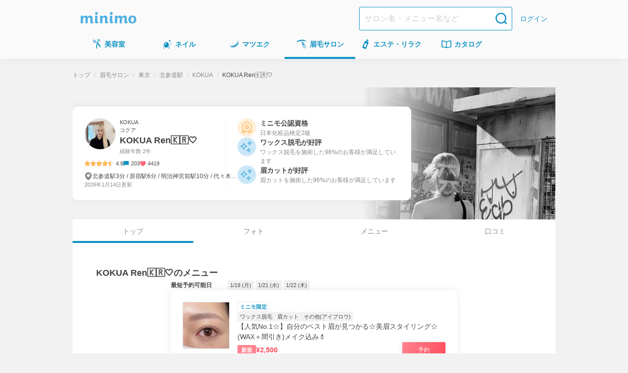

--- FILE ---
content_type: text/html; charset=utf-8
request_url: https://minimodel.jp/r/4751fYq
body_size: 66544
content:
<!DOCTYPE html><html lang="ja"><head><meta charSet="utf-8"/><meta name="viewport" content="width=device-width, initial-scale=1"/><link rel="preload" as="image" imageSrcSet="https://d1wjnekklco6g3.cloudfront.net/c/f=webp:auto,w=448,through=auto/recruitment/pKSsvH9Qzt23lG2yKG9TIe6OIlPOLC6E/1/d0727feb6ca8d5210936347693a9b8e59e90a33dd2fc307efa04d5dcc2f2b2e0.jpg 1x, https://d1wjnekklco6g3.cloudfront.net/c/f=webp:auto,w=828,through=auto/recruitment/pKSsvH9Qzt23lG2yKG9TIe6OIlPOLC6E/1/d0727feb6ca8d5210936347693a9b8e59e90a33dd2fc307efa04d5dcc2f2b2e0.jpg 2x"/><link rel="preload" as="image" imageSrcSet="https://d1razp3bffbdru.cloudfront.net/c/f=webp:auto,w=750,through=auto/web/header_banner/20250414/banner.png 1x, https://d1razp3bffbdru.cloudfront.net/c/f=webp:auto,w=1920,through=auto/web/header_banner/20250414/banner.png 2x"/><link rel="stylesheet" href="/_next/static/css/91f86875c2cd9b11.css" data-precedence="next"/><link rel="stylesheet" href="/_next/static/css/ed40b3ebbb9c821d.css" data-precedence="next"/><link rel="stylesheet" href="/_next/static/css/75474a2af169dbde.css" data-precedence="next"/><link rel="stylesheet" href="/_next/static/css/faa40c1446c7bd7a.css" data-precedence="next"/><link rel="stylesheet" href="/_next/static/css/dc17fe04622da4ff.css" data-precedence="next"/><link rel="stylesheet" href="/_next/static/css/681a2cc2def9d94b.css" data-precedence="next"/><link rel="stylesheet" href="/_next/static/css/49b6eacdcada5289.css" data-precedence="next"/><link rel="stylesheet" href="/_next/static/css/b97bf41efd667c0c.css" data-precedence="next"/><link rel="stylesheet" href="/_next/static/css/7199b89ab7005f52.css" data-precedence="next"/><link rel="stylesheet" href="/_next/static/css/29a0744ebbf4ea73.css" data-precedence="next"/><link rel="stylesheet" href="/_next/static/css/c22f0b812fbfdae8.css" data-precedence="next"/><link rel="stylesheet" href="/_next/static/css/c667978a667f012e.css" data-precedence="next"/><link rel="stylesheet" href="/_next/static/css/49faad0b0dae1d79.css" data-precedence="next"/><link rel="stylesheet" href="/_next/static/css/ff94749a342d26e6.css" data-precedence="next"/><link rel="preload" as="script" fetchPriority="low" href="/_next/static/chunks/webpack-89bf138fa79fa4dd.js"/><script src="/_next/static/chunks/4bd1b696-c598d6f77bfd783a.js" async=""></script><script src="/_next/static/chunks/9303-db6b893f24c14a49.js" async=""></script><script src="/_next/static/chunks/main-app-4042827f8ad948c5.js" async=""></script><script src="/_next/static/chunks/3063-f25891d6a0132c41.js" async=""></script><script src="/_next/static/chunks/5249-797284a747dcb6e5.js" async=""></script><script src="/_next/static/chunks/7766-0a8d8f7477c0e5e8.js" async=""></script><script src="/_next/static/chunks/app/global-error-81147d1c74a54bca.js" async=""></script><script src="/_next/static/chunks/6874-f18d77e9da6f3f4a.js" async=""></script><script src="/_next/static/chunks/6160-d22ce589f703bfd2.js" async=""></script><script src="/_next/static/chunks/3238-7535359cfcec4252.js" async=""></script><script src="/_next/static/chunks/1173-95434fb9e778d3c7.js" async=""></script><script src="/_next/static/chunks/app/(default)/layout-0e55f611ec0376b6.js" async=""></script><script src="/_next/static/chunks/141-2b846b0a5a3a194a.js" async=""></script><script src="/_next/static/chunks/4952-2b4f68548c5a91b7.js" async=""></script><script src="/_next/static/chunks/4395-1af0bdcba30bb6e2.js" async=""></script><script src="/_next/static/chunks/8050-16ab195ee77fcd39.js" async=""></script><script src="/_next/static/chunks/2819-5b66fe6999ab91b7.js" async=""></script><script src="/_next/static/chunks/8669-6ffba2ce994e36d3.js" async=""></script><script src="/_next/static/chunks/app/(default)/r/%5BrecruitmentUrlId%5D/page-be07eb5bc8d77db5.js" async=""></script><script src="/_next/static/chunks/1316-b7cfcd9eb392bbe0.js" async=""></script><script src="/_next/static/chunks/app/layout-432842c261772a78.js" async=""></script><script src="/_next/static/chunks/app/error-f9a6b9a8034ef5d9.js" async=""></script><title>KOKUA Ren(KOKUA所属)の眉毛サロン・アイブロウリスト情報｜ミニモ</title><meta name="description" content="KOKUA Ren🇰🇷🤍(渋谷区千駄ヶ谷)のサロン情報。【最短の空き枠1/14 17:30〜🫶🏻】アイブロウ ¥2,500☘ ̖́-【まつ毛セットメニューあり⭕️】&quot;骨格診断&quot;で一人一人に似合う&quot;韓国美眉&quot;を🫶🏻｜ミニモ"/><meta name="keywords" content="予約,KOKUA Ren🇰🇷🤍,眉毛サロン,東京都,渋谷区千駄ヶ谷,KOKUA"/><meta name="robots" content="max-image-preview:large"/><meta name="thumbnail" content="https://d1wjnekklco6g3.cloudfront.net/c/f=webp:auto,w=420,through=auto/salon-tool-salon-photo/rOjYCMG9fJEoX2osWmNoWyM3m7BWa5ik/1/e9f13b9dc7b9782783d061e3f1296fe7c108303cf7f74a45e7903c3e287bbd75.jpg"/><meta name="minimo:business_type" content="eyebrow"/><link rel="canonical" href="https://minimodel.jp/r/4751fYq"/><meta property="fb:app_id" content="628665793846243"/><meta name="format-detection" content="telephone=no"/><meta name="msvalidate.01" content="E79ABCFD96D13E375F57054E5648887D"/><meta property="og:title" content="KOKUA Ren🇰🇷🤍｜ミニモ"/><meta property="og:description" content="【最短の空き枠1/14 17:30〜🫶🏻】アイブロウ ¥2,500☘ ̖́-【まつ毛セットメニューあり⭕️】&quot;骨格診断&quot;で一人一人に似合う&quot;韓国美眉&quot;を🫶🏻"/><meta property="og:url" content="https://minimodel.jp/r/4751fYq"/><meta property="og:site_name" content="minimo(ミニモ)｜美容院・美容室・サロンのスタッフを予約"/><meta property="og:locale" content="ja_JP"/><meta property="og:image" content="https://d1wjnekklco6g3.cloudfront.net/c/f=webp:auto,w=700,through=auto/recruitment/pKSsvH9Qzt23lG2yKG9TIe6OIlPOLC6E/1/d0727feb6ca8d5210936347693a9b8e59e90a33dd2fc307efa04d5dcc2f2b2e0.jpg"/><meta property="og:type" content="website"/><meta name="twitter:card" content="summary_large_image"/><meta name="twitter:site" content="@minimojp"/><meta name="twitter:title" content="KOKUA Ren🇰🇷🤍｜ミニモ"/><meta name="twitter:description" content="【最短の空き枠1/14 17:30〜🫶🏻】アイブロウ ¥2,500☘ ̖́-【まつ毛セットメニューあり⭕️】&quot;骨格診断&quot;で一人一人に似合う&quot;韓国美眉&quot;を🫶🏻"/><meta name="twitter:image" content="https://d1wjnekklco6g3.cloudfront.net/c/f=webp:auto,w=700,through=auto/recruitment/pKSsvH9Qzt23lG2yKG9TIe6OIlPOLC6E/1/d0727feb6ca8d5210936347693a9b8e59e90a33dd2fc307efa04d5dcc2f2b2e0.jpg"/><link rel="icon" href="/img/favicon.ico"/><link rel="apple-touch-icon" href="/apple-touch-icon.png"/><script>document.querySelectorAll('body link[rel="icon"], body link[rel="apple-touch-icon"]').forEach(el => document.head.appendChild(el))</script><script src="/_next/static/chunks/polyfills-42372ed130431b0a.js" noModule=""></script></head><body><!--$--><noscript><iframe title="gtm-iframe" src="https://www.googletagmanager.com/ns.html?id=GTM-NGWL4VP" height="0" width="0" style="display:none;visibility:hidden"></iframe></noscript><!--/$--><div class="PageLayoutContainer_pageLayout__ggZ7g"><div class="PageLayout_pageLayoutHeader__qrCrN"><header class="Header_header__5kQxi"><div class="Header_inner__oGjVT"><div class="HeaderLogoDescription_logoDescription__EJNgq"><div class="HeaderBrandLogo_brand__W0up3"><a class="HeaderBrandLogo_brandLink__a4rVr" href="/"><img alt="minimo ミニモ" loading="lazy" width="114" height="24" decoding="async" data-nimg="1" class="HeaderBrandLogo_brandLogo__7K2zf" style="color:transparent" srcSet="https://dkctzvsdslydq.cloudfront.net/c/f=webp:auto,w=128,through=auto/_next/static/media/logo.ce5e5d5d.svg 1x, https://dkctzvsdslydq.cloudfront.net/c/f=webp:auto,w=256,through=auto/_next/static/media/logo.ce5e5d5d.svg 2x" src="https://dkctzvsdslydq.cloudfront.net/c/f=webp:auto,w=256,through=auto/_next/static/media/logo.ce5e5d5d.svg"/></a></div></div><div class="Header_nav__qN1TX"><div class="Header_searchForm__WdUMP Header_hiddenPc__HBP9K"><form class="HeaderSearchForm_headerSearchForm__YZlpc" action="/search" method="GET"><input type="hidden" name="search_from" value="header"/><input type="search" placeholder="サロン名・メニュー名など" class="HeaderSearchForm_input__tYROb" name="keyword" value=""/><button type="submit" class="HeaderSearchForm_submit__sd2Pq"><span data-testid="icon" data-test-type="search" data-test-size="medium" data-test-color="primary" class="Icon_icon__ZgF26 icon_search__7HF7Q color_primary__Ye0T1 size_medium__qVYM3"></span></button></form></div><a class="HeaderLogin_link__uMxT6" href="/customer/login">ログイン</a></div></div></header><div class="GlobalNavigationGate_hiddenSp__y1fJs"><nav class="GlobalNavigation_globalNavigation__qAVyc" aria-label="コンテンツ全体"><ul class="GlobalNavigation_categoryList__clvGl"><li class="GlobalNavigation_categoryItem__LeHHm"><!--$--><div class="GlobalNavigationItem_globalNavigationItem__H4ejf"><a class="GlobalNavigationItem_link__f26T5" data-testid="global-navigation-item_hair" href="/hair"><div class="GlobalNavigationItem_icon__9XgWk"><span data-testid="icon" data-test-type="hair" data-test-size="small" data-test-color="primary" class="Icon_icon__ZgF26 icon_hair__Wq38F color_primary__Ye0T1 size_small__BhEeg"></span></div><span class="GlobalNavigationItem_linkText__7IyoV GlobalNavigationItem_hiddenSp__vrUV4">美容室</span><span class="GlobalNavigationItem_linkText__7IyoV GlobalNavigationItem_hiddenPc__tC4EU">美容室</span></a></div><!--/$--></li><li class="GlobalNavigation_categoryItem__LeHHm"><!--$--><div class="GlobalNavigationItem_globalNavigationItem__H4ejf"><a class="GlobalNavigationItem_link__f26T5" data-testid="global-navigation-item_nail" href="/nail"><div class="GlobalNavigationItem_icon__9XgWk"><span data-testid="icon" data-test-type="nail" data-test-size="small" data-test-color="primary" class="Icon_icon__ZgF26 icon_nail__wdtco color_primary__Ye0T1 size_small__BhEeg"></span></div><span class="GlobalNavigationItem_linkText__7IyoV GlobalNavigationItem_hiddenSp__vrUV4">ネイル</span><span class="GlobalNavigationItem_linkText__7IyoV GlobalNavigationItem_hiddenPc__tC4EU">ネイル</span></a></div><!--/$--></li><li class="GlobalNavigation_categoryItem__LeHHm"><!--$--><div class="GlobalNavigationItem_globalNavigationItem__H4ejf"><a class="GlobalNavigationItem_link__f26T5" data-testid="global-navigation-item_eyelash" href="/eyelash"><div class="GlobalNavigationItem_icon__9XgWk"><span data-testid="icon" data-test-type="eyelash" data-test-size="small" data-test-color="primary" class="Icon_icon__ZgF26 icon_eyelash__bnV4X color_primary__Ye0T1 size_small__BhEeg"></span></div><span class="GlobalNavigationItem_linkText__7IyoV GlobalNavigationItem_hiddenSp__vrUV4">マツエク</span><span class="GlobalNavigationItem_linkText__7IyoV GlobalNavigationItem_hiddenPc__tC4EU">マツエク</span></a></div><!--/$--></li><li class="GlobalNavigation_categoryItem__LeHHm"><!--$--><div class="GlobalNavigationItem_globalNavigationItem__H4ejf GlobalNavigationItem_isCurrent__rE0hh"><a class="GlobalNavigationItem_link__f26T5" aria-current="page" data-testid="global-navigation-item_eyebrow" href="/eyebrow"><div class="GlobalNavigationItem_icon__9XgWk"><span data-testid="icon" data-test-type="eyebrow" data-test-size="small" data-test-color="primary" class="Icon_icon__ZgF26 icon_eyebrow__Vqwea color_primary__Ye0T1 size_small__BhEeg"></span></div><span class="GlobalNavigationItem_linkText__7IyoV GlobalNavigationItem_hiddenSp__vrUV4">眉毛サロン</span><span class="GlobalNavigationItem_linkText__7IyoV GlobalNavigationItem_hiddenPc__tC4EU">眉毛サロン</span></a></div><!--/$--></li><li class="GlobalNavigation_categoryItem__LeHHm"><!--$--><div class="GlobalNavigationItem_globalNavigationItem__H4ejf"><a class="GlobalNavigationItem_link__f26T5" data-testid="global-navigation-item_esthetic" href="/esthetic"><div class="GlobalNavigationItem_icon__9XgWk"><span data-testid="icon" data-test-type="esthetic" data-test-size="small" data-test-color="primary" class="Icon_icon__ZgF26 icon_esthetic__gipHR color_primary__Ye0T1 size_small__BhEeg"></span></div><span class="GlobalNavigationItem_linkText__7IyoV GlobalNavigationItem_hiddenSp__vrUV4">エステ・リラク</span><span class="GlobalNavigationItem_linkText__7IyoV GlobalNavigationItem_hiddenPc__tC4EU">エステ</span></a></div><!--/$--></li><li class="GlobalNavigation_categoryItem__LeHHm"><!--$--><div class="GlobalNavigationItem_globalNavigationItem__H4ejf"><a href="/catalogue/hair" class="GlobalNavigationItem_link__f26T5" data-testid="global-navigation-item_book"><div class="GlobalNavigationItem_icon__9XgWk"><span data-testid="icon" data-test-type="book" data-test-size="small" data-test-color="primary" class="Icon_icon__ZgF26 icon_book__t9zKD color_primary__Ye0T1 size_small__BhEeg"></span></div><span class="GlobalNavigationItem_linkText__7IyoV GlobalNavigationItem_hiddenSp__vrUV4">カタログ</span><span class="GlobalNavigationItem_linkText__7IyoV GlobalNavigationItem_hiddenPc__tC4EU">カタログ</span></a></div><!--/$--></li></ul></nav></div></div><main class="PageLayout_pageLayoutMain__28EMi"><div class="page_container___J3bj"><div class="page_breadcrumbs__X2D_b"><ol class="Breadcrumbs_breadcrumbs__LMDnu"><li class="Breadcrumbs_item__PCPIx"><a class="Breadcrumbs_link__854IN" title="トップ" href="/">トップ</a></li><li class="Breadcrumbs_item__PCPIx"><a class="Breadcrumbs_link__854IN" title="眉毛サロン" href="/eyebrow">眉毛サロン</a></li><li class="Breadcrumbs_item__PCPIx"><a href="/list/5/14/c0/0" class="Breadcrumbs_link__854IN" title="東京">東京</a></li><li class="Breadcrumbs_item__PCPIx"><a href="/list/5/14/2/st489/0" class="Breadcrumbs_link__854IN" title="北参道駅">北参道駅</a></li><li class="Breadcrumbs_item__PCPIx"><a href="/salon/8be4911d7d604a45731e9a011299bcd5" class="Breadcrumbs_link__854IN" title="KOKUA">KOKUA</a></li><li class="Breadcrumbs_item__PCPIx" aria-current="page"><span>KOKUA Ren🇰🇷🤍</span></li></ol></div><div class="Stack_flex___eBCC Stack_column__0VPuV Stack_base-SizeXS__7frDt" data-testid="flexbox"><section class="RecruitmentHeaderSection_recruitmentHeader__OxbDm"><div class="RecruitmentHeaderSection_recruitmentImageArea__VWfgP"><img alt="KOKUA Ren🇰🇷🤍の掲載" width="396" height="251" decoding="async" data-nimg="1" class="RecruitmentHeaderSection_recruitmentImage__QHJKJ" style="color:transparent" srcSet="https://d1wjnekklco6g3.cloudfront.net/c/f=webp:auto,w=448,through=auto/recruitment/pKSsvH9Qzt23lG2yKG9TIe6OIlPOLC6E/1/d0727feb6ca8d5210936347693a9b8e59e90a33dd2fc307efa04d5dcc2f2b2e0.jpg 1x, https://d1wjnekklco6g3.cloudfront.net/c/f=webp:auto,w=828,through=auto/recruitment/pKSsvH9Qzt23lG2yKG9TIe6OIlPOLC6E/1/d0727feb6ca8d5210936347693a9b8e59e90a33dd2fc307efa04d5dcc2f2b2e0.jpg 2x" src="https://d1wjnekklco6g3.cloudfront.net/c/f=webp:auto,w=828,through=auto/recruitment/pKSsvH9Qzt23lG2yKG9TIe6OIlPOLC6E/1/d0727feb6ca8d5210936347693a9b8e59e90a33dd2fc307efa04d5dcc2f2b2e0.jpg"/></div><div class="RecruitmentHeaderSection_profileBoxArea__jZiMW"><div class="RecruitmentHeaderSection_profileBox__H_so1"><div class="RecruitmentHeaderSection_artistDetail__i1JnI RecruitmentHeaderSection_artistDetailWithAssessment__0ppOe"><div class="RecruitmentHeaderSection_artistProfile__B8UGx RecruitmentHeaderSection_profileTextPrimary__EL3g0 RecruitmentHeaderSection_isRecruitmentTop__5odAQ"><div class="RecruitmentHeaderSection_artistProfileInner__n0_S4"><img alt="KOKUA Ren🇰🇷🤍のプロフィール画像" loading="lazy" width="64" height="64" decoding="async" data-nimg="1" class="ProfilePhoto_profilePhoto__FNVIy" style="color:transparent" srcSet="https://d1wjnekklco6g3.cloudfront.net/c/f=webp:auto,w=64,through=auto/profile/Vfc4ZlsgevT5qepiGYUR5IYFF7Y7Yw1U/1/00bb95e4ba09cb3e4a786142ffcc161361b483239811f90f13c0318b41cc69f8.jpg 1x, https://d1wjnekklco6g3.cloudfront.net/c/f=webp:auto,w=128,through=auto/profile/Vfc4ZlsgevT5qepiGYUR5IYFF7Y7Yw1U/1/00bb95e4ba09cb3e4a786142ffcc161361b483239811f90f13c0318b41cc69f8.jpg 2x" src="https://d1wjnekklco6g3.cloudfront.net/c/f=webp:auto,w=128,through=auto/profile/Vfc4ZlsgevT5qepiGYUR5IYFF7Y7Yw1U/1/00bb95e4ba09cb3e4a786142ffcc161361b483239811f90f13c0318b41cc69f8.jpg"/><div class="RecruitmentHeaderSection_profile__UwcRe"><h1 class="RecruitmentHeaderSection_artistNameArea__3Ifwk"><span class="RecruitmentHeaderSection_profileTextPrimary__EL3g0 RecruitmentHeaderSection_isRecruitmentTop__5odAQ"><span class="RecruitmentHeaderSection_salonName__EKkNG">KOKUA</span><span class="RecruitmentHeaderSection_salonNameKana__M7DVu">コクア</span><a class="RecruitmentHeaderSection_profileTextPrimary__EL3g0 RecruitmentHeaderSection_isRecruitmentTop__5odAQ RecruitmentHeaderSection_artistName__3QgKy RecruitmentHeaderSection_link__d4OSs" href="/r/4751fYq">KOKUA Ren🇰🇷🤍</a></span></h1><p class="RecruitmentHeaderSection_artistAge__YqEEC RecruitmentHeaderSection_profileTextSecondary__ggGyI RecruitmentHeaderSection_isRecruitmentTop__5odAQ">経験年数 2年</p></div></div></div><div class="RecruitmentHeaderSection_meta__kmy80 RecruitmentHeaderSection_isRecruitmentTop__5odAQ"><div class="RatingStar_ratingStar__l7lFr"><div class="RatingStar_container__JyVPv"><img alt="星アイコン" loading="lazy" width="12" height="12" decoding="async" data-nimg="1" style="color:transparent" srcSet="https://dkctzvsdslydq.cloudfront.net/c/f=webp:auto,w=16,through=auto/_next/static/media/icon-star.02b4f58f.svg 1x, https://dkctzvsdslydq.cloudfront.net/c/f=webp:auto,w=24,through=auto/_next/static/media/icon-star.02b4f58f.svg 2x" src="https://dkctzvsdslydq.cloudfront.net/c/f=webp:auto,w=24,through=auto/_next/static/media/icon-star.02b4f58f.svg"/><img alt="星アイコン" loading="lazy" width="12" height="12" decoding="async" data-nimg="1" style="color:transparent" srcSet="https://dkctzvsdslydq.cloudfront.net/c/f=webp:auto,w=16,through=auto/_next/static/media/icon-star.02b4f58f.svg 1x, https://dkctzvsdslydq.cloudfront.net/c/f=webp:auto,w=24,through=auto/_next/static/media/icon-star.02b4f58f.svg 2x" src="https://dkctzvsdslydq.cloudfront.net/c/f=webp:auto,w=24,through=auto/_next/static/media/icon-star.02b4f58f.svg"/><img alt="星アイコン" loading="lazy" width="12" height="12" decoding="async" data-nimg="1" style="color:transparent" srcSet="https://dkctzvsdslydq.cloudfront.net/c/f=webp:auto,w=16,through=auto/_next/static/media/icon-star.02b4f58f.svg 1x, https://dkctzvsdslydq.cloudfront.net/c/f=webp:auto,w=24,through=auto/_next/static/media/icon-star.02b4f58f.svg 2x" src="https://dkctzvsdslydq.cloudfront.net/c/f=webp:auto,w=24,through=auto/_next/static/media/icon-star.02b4f58f.svg"/><img alt="星アイコン" loading="lazy" width="12" height="12" decoding="async" data-nimg="1" style="color:transparent" srcSet="https://dkctzvsdslydq.cloudfront.net/c/f=webp:auto,w=16,through=auto/_next/static/media/icon-star.02b4f58f.svg 1x, https://dkctzvsdslydq.cloudfront.net/c/f=webp:auto,w=24,through=auto/_next/static/media/icon-star.02b4f58f.svg 2x" src="https://dkctzvsdslydq.cloudfront.net/c/f=webp:auto,w=24,through=auto/_next/static/media/icon-star.02b4f58f.svg"/><img alt="半分の星アイコン" loading="lazy" width="12" height="12" decoding="async" data-nimg="1" style="color:transparent" srcSet="https://dkctzvsdslydq.cloudfront.net/c/f=webp:auto,w=16,through=auto/_next/static/media/icon-star-half.0fb5e7bc.svg 1x, https://dkctzvsdslydq.cloudfront.net/c/f=webp:auto,w=24,through=auto/_next/static/media/icon-star-half.0fb5e7bc.svg 2x" src="https://dkctzvsdslydq.cloudfront.net/c/f=webp:auto,w=24,through=auto/_next/static/media/icon-star-half.0fb5e7bc.svg"/></div><span class="RatingStar_value__gZqVS">4.9</span></div><div class="ReviewCommentCount_review__yWano"><img alt="レビューアイコン" loading="lazy" width="12" height="12" decoding="async" data-nimg="1" style="color:transparent" srcSet="https://dkctzvsdslydq.cloudfront.net/c/f=webp:auto,w=16,through=auto/_next/static/media/icon-review.13c9cec3.svg 1x, https://dkctzvsdslydq.cloudfront.net/c/f=webp:auto,w=24,through=auto/_next/static/media/icon-review.13c9cec3.svg 2x" src="https://dkctzvsdslydq.cloudfront.net/c/f=webp:auto,w=24,through=auto/_next/static/media/icon-review.13c9cec3.svg"/><span class="ReviewCommentCount_count__mGM6x">203</span></div><span class="FavoriteCount_favoriteCount__V5_fI"><img alt="いいね" loading="lazy" width="12" height="12" decoding="async" data-nimg="1" class="FavoriteCount_icon__IxYxg" style="color:transparent" srcSet="https://dkctzvsdslydq.cloudfront.net/c/f=webp:auto,w=16,through=auto/_next/static/media/icon-favorite.17e9b67c.svg 1x, https://dkctzvsdslydq.cloudfront.net/c/f=webp:auto,w=24,through=auto/_next/static/media/icon-favorite.17e9b67c.svg 2x" src="https://dkctzvsdslydq.cloudfront.net/c/f=webp:auto,w=24,through=auto/_next/static/media/icon-favorite.17e9b67c.svg"/>4419</span></div><div class="RecruitmentHeaderSection_other___pvS7"><div class="Location_location__wAh3W"><div class="Location_iconWrap__pWBrE"><span data-testid="icon" data-test-type="locationPin" data-test-size="xSmall" data-test-color="secondary" class="Icon_icon__ZgF26 icon_locationPin__yDK9C color_secondary__AsKF3 size_xSmall___d3ip"></span></div><span class="Location_locationText__ab6nU Location_locationTextClamp__LrbZI">北参道駅3分 / 原宿駅6分 / 明治神宮前駅10分 / 代々木駅10分 / 表参道駅15分 / 千駄ケ谷駅15分 / 新宿駅30分</span></div><div class="UpdatedTime_text__kUiTh"><time dateTime="2026-01-14">2026年1月14日</time>更新</div></div></div><ul class="RecruitmentHeaderSection_assessment__Y_f5Q"><li class="RecruitmentHeaderSection_assessmentItem__1WMkG"><img alt="ミニモ公認資格" loading="lazy" width="38" height="38" decoding="async" data-nimg="1" style="color:transparent" srcSet="https://dkctzvsdslydq.cloudfront.net/c/f=webp:auto,w=48,through=auto/_next/static/media/icon-summary-qualification.f1fd4762.svg 1x, https://dkctzvsdslydq.cloudfront.net/c/f=webp:auto,w=96,through=auto/_next/static/media/icon-summary-qualification.f1fd4762.svg 2x" src="https://dkctzvsdslydq.cloudfront.net/c/f=webp:auto,w=96,through=auto/_next/static/media/icon-summary-qualification.f1fd4762.svg"/><div class="RecruitmentHeaderSection_assessmentDescriptionArea__E7z6H">ミニモ公認資格<span class="RecruitmentHeaderSection_assessmentDescription__gGrvf">日本化粧品検定2級</span></div></li><li class="RecruitmentHeaderSection_assessmentItem__1WMkG"><img alt="ワックス脱毛が好評" loading="lazy" width="38" height="38" decoding="async" data-nimg="1" style="color:transparent" srcSet="https://dkctzvsdslydq.cloudfront.net/c/f=webp:auto,w=48,through=auto/_next/static/media/icon-summary-popular.6b42a704.svg 1x, https://dkctzvsdslydq.cloudfront.net/c/f=webp:auto,w=96,through=auto/_next/static/media/icon-summary-popular.6b42a704.svg 2x" src="https://dkctzvsdslydq.cloudfront.net/c/f=webp:auto,w=96,through=auto/_next/static/media/icon-summary-popular.6b42a704.svg"/><div class="RecruitmentHeaderSection_assessmentDescriptionArea__E7z6H">ワックス脱毛が好評<span class="RecruitmentHeaderSection_assessmentDescription__gGrvf">ワックス脱毛を施術した96%のお客様が満足しています</span></div></li><li class="RecruitmentHeaderSection_assessmentItem__1WMkG"><img alt="眉カットが好評" loading="lazy" width="38" height="38" decoding="async" data-nimg="1" style="color:transparent" srcSet="https://dkctzvsdslydq.cloudfront.net/c/f=webp:auto,w=48,through=auto/_next/static/media/icon-summary-popular.6b42a704.svg 1x, https://dkctzvsdslydq.cloudfront.net/c/f=webp:auto,w=96,through=auto/_next/static/media/icon-summary-popular.6b42a704.svg 2x" src="https://dkctzvsdslydq.cloudfront.net/c/f=webp:auto,w=96,through=auto/_next/static/media/icon-summary-popular.6b42a704.svg"/><div class="RecruitmentHeaderSection_assessmentDescriptionArea__E7z6H">眉カットが好評<span class="RecruitmentHeaderSection_assessmentDescription__gGrvf">眉カットを施術した96%のお客様が満足しています</span></div></li></ul></div></div></section><div id="navibar" class="RecruitmentTab_tabArea__kAmQc"><nav><ul class="Tab_tabContainer__o6XIw Tab_sidePadding__Fto5z"><li class="Tab_tabContainerInner__Dcf8p Tab_isCurrent__GIOGM" aria-current="page"><a class="Tab_tab__zUaus Tab_isActive__5roqE" href="/r/4751fYq">トップ</a></li><li class="Tab_tabContainerInner__Dcf8p"><a class="Tab_tab__zUaus" href="/r/4751fYq/photo">フォト</a></li><li class="Tab_tabContainerInner__Dcf8p"><a class="Tab_tab__zUaus" href="/r/4751fYq/menu">メニュー</a></li><li class="Tab_tabContainerInner__Dcf8p"><a class="Tab_tab__zUaus" href="/r/4751fYq/review">口コミ</a></li></ul></nav></div><section class="HeaderBannerSection_hiddenPc__Bbv3a HeaderBannerSection_headerBannerMargin__ipDaI"><a href="https://minimo.onelink.me/qmi4?af_web_dp=https%3A%2F%2Fminimodel.jp%2F&amp;c=recruitment&amp;af_channel=header_banner&amp;af_dp=minimo%3A%2F%2Frecruitment_detail%2F4751fYq&amp;pid=minimodel&amp;af_click_lookback=7d" target="_blank"><img alt="ミニモ公式アプリでお得に予約" width="750" height="210" decoding="async" data-nimg="1" class="HeaderBannerSection_image__cPfGL" style="color:transparent" srcSet="https://d1razp3bffbdru.cloudfront.net/c/f=webp:auto,w=750,through=auto/web/header_banner/20250414/banner.png 1x, https://d1razp3bffbdru.cloudfront.net/c/f=webp:auto,w=1920,through=auto/web/header_banner/20250414/banner.png 2x" src="https://d1razp3bffbdru.cloudfront.net/c/f=webp:auto,w=1920,through=auto/web/header_banner/20250414/banner.png"/></a></section><section class="Section_section__W1Vik"><div class="Stack_flex___eBCC Stack_column__0VPuV Stack_base-SizeL__xWUdQ" data-testid="flexbox"><div class="SectionHeader_header__x3GHw"><h2 class="SectionHeader_title__DD6p2 SectionHeader_level-2__DQLVA">KOKUA Ren🇰🇷🤍<!-- -->のメニュー</h2></div><div class="MenuListSection_contentArea__6SEgb"><dl class="RecentlyAvailableDates_recentlyAvailableDates__SeDGk"><dt class="RecentlyAvailableDates_dataTitle__YeT_z">最短予約可能日</dt><dd class="RecentlyAvailableDates_data__eA2jL"><span class="Tag_tag__T_L_7 Tag_common__81TfX">1/19 (月)</span></dd><dd class="RecentlyAvailableDates_data__eA2jL"><span class="Tag_tag__T_L_7 Tag_common__81TfX">1/21 (水)</span></dd><dd class="RecentlyAvailableDates_data__eA2jL"><span class="Tag_tag__T_L_7 Tag_common__81TfX">1/22 (木)</span></dd></dl><ul class="MenuListSection_menus__m_guz"><li><div data-is-app-only="false" class="RecruitmentMenuCard_card__49srB"><div class="RecruitmentMenuCard_cardContents__vIcLv"><div class="Stack_flex___eBCC Stack_column__0VPuV Stack_base-SizeMd__Kn85k" data-testid="flexbox"><div class="RecruitmentMenuCard_recruitmentMenu__PqKZW"><div class="RecruitmentMenuCard_menuPhoto__AjZVY"><img alt="【人気No.1☆】自分のベスト眉が見つかる☆美眉スタイリング☆(WAX＋間引き)メイク込み💄の写真" loading="lazy" decoding="async" data-nimg="fill" class="RecruitmentMenuCard_menuPhotoImage__wMuN8" style="position:absolute;height:100%;width:100%;left:0;top:0;right:0;bottom:0;color:transparent" sizes="100vw" srcSet="https://d1wjnekklco6g3.cloudfront.net/c/f=webp:auto,w=375,through=auto/photo/ux5hAVzb7SYKMzwsfmfor6SThZRjRSsk/1/841828c4648bbc6f8b547038edebfabc4ca1b19ea2b8682fb0ee9219457ec33f.jpg 375w, https://d1wjnekklco6g3.cloudfront.net/c/f=webp:auto,w=448,through=auto/photo/ux5hAVzb7SYKMzwsfmfor6SThZRjRSsk/1/841828c4648bbc6f8b547038edebfabc4ca1b19ea2b8682fb0ee9219457ec33f.jpg 448w, https://d1wjnekklco6g3.cloudfront.net/c/f=webp:auto,w=512,through=auto/photo/ux5hAVzb7SYKMzwsfmfor6SThZRjRSsk/1/841828c4648bbc6f8b547038edebfabc4ca1b19ea2b8682fb0ee9219457ec33f.jpg 512w, https://d1wjnekklco6g3.cloudfront.net/c/f=webp:auto,w=576,through=auto/photo/ux5hAVzb7SYKMzwsfmfor6SThZRjRSsk/1/841828c4648bbc6f8b547038edebfabc4ca1b19ea2b8682fb0ee9219457ec33f.jpg 576w, https://d1wjnekklco6g3.cloudfront.net/c/f=webp:auto,w=640,through=auto/photo/ux5hAVzb7SYKMzwsfmfor6SThZRjRSsk/1/841828c4648bbc6f8b547038edebfabc4ca1b19ea2b8682fb0ee9219457ec33f.jpg 640w, https://d1wjnekklco6g3.cloudfront.net/c/f=webp:auto,w=750,through=auto/photo/ux5hAVzb7SYKMzwsfmfor6SThZRjRSsk/1/841828c4648bbc6f8b547038edebfabc4ca1b19ea2b8682fb0ee9219457ec33f.jpg 750w, https://d1wjnekklco6g3.cloudfront.net/c/f=webp:auto,w=828,through=auto/photo/ux5hAVzb7SYKMzwsfmfor6SThZRjRSsk/1/841828c4648bbc6f8b547038edebfabc4ca1b19ea2b8682fb0ee9219457ec33f.jpg 828w, https://d1wjnekklco6g3.cloudfront.net/c/f=webp:auto,w=1080,through=auto/photo/ux5hAVzb7SYKMzwsfmfor6SThZRjRSsk/1/841828c4648bbc6f8b547038edebfabc4ca1b19ea2b8682fb0ee9219457ec33f.jpg 1080w, https://d1wjnekklco6g3.cloudfront.net/c/f=webp:auto,w=1200,through=auto/photo/ux5hAVzb7SYKMzwsfmfor6SThZRjRSsk/1/841828c4648bbc6f8b547038edebfabc4ca1b19ea2b8682fb0ee9219457ec33f.jpg 1200w, https://d1wjnekklco6g3.cloudfront.net/c/f=webp:auto,w=1920,through=auto/photo/ux5hAVzb7SYKMzwsfmfor6SThZRjRSsk/1/841828c4648bbc6f8b547038edebfabc4ca1b19ea2b8682fb0ee9219457ec33f.jpg 1920w, https://d1wjnekklco6g3.cloudfront.net/c/f=webp:auto,w=2048,through=auto/photo/ux5hAVzb7SYKMzwsfmfor6SThZRjRSsk/1/841828c4648bbc6f8b547038edebfabc4ca1b19ea2b8682fb0ee9219457ec33f.jpg 2048w, https://d1wjnekklco6g3.cloudfront.net/c/f=webp:auto,w=3840,through=auto/photo/ux5hAVzb7SYKMzwsfmfor6SThZRjRSsk/1/841828c4648bbc6f8b547038edebfabc4ca1b19ea2b8682fb0ee9219457ec33f.jpg 3840w" src="https://d1wjnekklco6g3.cloudfront.net/c/f=webp:auto,w=3840,through=auto/photo/ux5hAVzb7SYKMzwsfmfor6SThZRjRSsk/1/841828c4648bbc6f8b547038edebfabc4ca1b19ea2b8682fb0ee9219457ec33f.jpg"/></div><div class="RecruitmentMenuCard_menu__udoMn"><div class="Stack_flex___eBCC Stack_column__0VPuV Stack_base-SizeXS__7frDt" data-testid="flexbox"><div class="Stack_flex___eBCC Stack_column__0VPuV Stack_base-Size2XS__gCBuZ" data-testid="flexbox"><ul class="RecruitmentMenuCard_label__AJzNc"><li class="Tag_tag__T_L_7 Tag_minimoOnly__iwcko">ミニモ限定</li></ul><ul class="RecruitmentMenuCard_tag__YzfN_"><li class="Tag_tag__T_L_7 Tag_common__81TfX">ワックス脱毛</li><li class="Tag_tag__T_L_7 Tag_common__81TfX">眉カット</li><li class="Tag_tag__T_L_7 Tag_common__81TfX">その他(アイブロウ)</li></ul></div><h3 class="RecruitmentMenuCard_menuTitle__wIz6q">【人気No.1☆】自分のベスト眉が見つかる☆美眉スタイリング☆(WAX＋間引き)メイク込み💄</h3><div class="RecruitmentMenuCard_priceContent__820WV RecruitmentMenuCard_hiddenPc__If4is"><div class="Stack_flex___eBCC Stack_column__0VPuV Stack_base-0__thbOx" data-testid="flexbox"><span class="RecruitmentMenuCard_price__h__2P"><span class="Label_label__XJ4xH Label_target_newbie__xZO_V">新規</span>¥2,500</span></div><div class="RecruitmentMenuCard_reserveButton__LaSe3"><a class="InlineButton_inlineButton__lfXuz InlineButton_important__Qp8iu AppButton_anchor__c4QVe" href="/reserve/quick/162874965"><span class="RecruitmentMenuCard_reserveButtonText__dGru4">予約</span></a></div></div></div></div></div><div class="RecruitmentMenuCard_priceContent__820WV RecruitmentMenuCard_hiddenSp__eVku2"><div class="Stack_flex___eBCC Stack_column__0VPuV Stack_base-0__thbOx" data-testid="flexbox"><span class="RecruitmentMenuCard_price__h__2P"><span class="Label_label__XJ4xH Label_target_newbie__xZO_V">新規</span>¥2,500</span></div><div class="RecruitmentMenuCard_reserveButton__LaSe3"><a class="InlineButton_inlineButton__lfXuz InlineButton_important__Qp8iu AppButton_anchor__c4QVe" href="/reserve/quick/162874965"><span class="RecruitmentMenuCard_reserveButtonText__dGru4">予約</span></a></div></div><div class="RecruitmentMenuCard_minimoOnly__wtBN_"><div class="RecruitmentMenuCard_minimoOnlyLabel__LuBLd">ミニモ<br/>限定</div><div class="RecruitmentMenuCard_minimoOnlyDescription__GNknB">¥4,800→¥2,500</div></div></div></div></div></li><li><div data-is-app-only="false" class="RecruitmentMenuCard_card__49srB"><div class="RecruitmentMenuCard_cardContents__vIcLv"><div class="Stack_flex___eBCC Stack_column__0VPuV Stack_base-SizeMd__Kn85k" data-testid="flexbox"><div class="RecruitmentMenuCard_recruitmentMenu__PqKZW"><div class="RecruitmentMenuCard_menuPhoto__AjZVY"><img alt="《リフトorカールの選定をします！》まつげパーマ+美眉毛アイブロウ【表参道/原宿/明治神宮】の写真" loading="lazy" decoding="async" data-nimg="fill" class="RecruitmentMenuCard_menuPhotoImage__wMuN8" style="position:absolute;height:100%;width:100%;left:0;top:0;right:0;bottom:0;color:transparent" sizes="100vw" srcSet="https://d1wjnekklco6g3.cloudfront.net/c/f=webp:auto,w=375,through=auto/photo/4yf9EWdOJYCqEhtC3iQsnO4WGEVAhSXd/1/be59260e360950ab5f303e451de2f0f30b990b272e9c26ebd4ddd2e568d6c33d.jpg 375w, https://d1wjnekklco6g3.cloudfront.net/c/f=webp:auto,w=448,through=auto/photo/4yf9EWdOJYCqEhtC3iQsnO4WGEVAhSXd/1/be59260e360950ab5f303e451de2f0f30b990b272e9c26ebd4ddd2e568d6c33d.jpg 448w, https://d1wjnekklco6g3.cloudfront.net/c/f=webp:auto,w=512,through=auto/photo/4yf9EWdOJYCqEhtC3iQsnO4WGEVAhSXd/1/be59260e360950ab5f303e451de2f0f30b990b272e9c26ebd4ddd2e568d6c33d.jpg 512w, https://d1wjnekklco6g3.cloudfront.net/c/f=webp:auto,w=576,through=auto/photo/4yf9EWdOJYCqEhtC3iQsnO4WGEVAhSXd/1/be59260e360950ab5f303e451de2f0f30b990b272e9c26ebd4ddd2e568d6c33d.jpg 576w, https://d1wjnekklco6g3.cloudfront.net/c/f=webp:auto,w=640,through=auto/photo/4yf9EWdOJYCqEhtC3iQsnO4WGEVAhSXd/1/be59260e360950ab5f303e451de2f0f30b990b272e9c26ebd4ddd2e568d6c33d.jpg 640w, https://d1wjnekklco6g3.cloudfront.net/c/f=webp:auto,w=750,through=auto/photo/4yf9EWdOJYCqEhtC3iQsnO4WGEVAhSXd/1/be59260e360950ab5f303e451de2f0f30b990b272e9c26ebd4ddd2e568d6c33d.jpg 750w, https://d1wjnekklco6g3.cloudfront.net/c/f=webp:auto,w=828,through=auto/photo/4yf9EWdOJYCqEhtC3iQsnO4WGEVAhSXd/1/be59260e360950ab5f303e451de2f0f30b990b272e9c26ebd4ddd2e568d6c33d.jpg 828w, https://d1wjnekklco6g3.cloudfront.net/c/f=webp:auto,w=1080,through=auto/photo/4yf9EWdOJYCqEhtC3iQsnO4WGEVAhSXd/1/be59260e360950ab5f303e451de2f0f30b990b272e9c26ebd4ddd2e568d6c33d.jpg 1080w, https://d1wjnekklco6g3.cloudfront.net/c/f=webp:auto,w=1200,through=auto/photo/4yf9EWdOJYCqEhtC3iQsnO4WGEVAhSXd/1/be59260e360950ab5f303e451de2f0f30b990b272e9c26ebd4ddd2e568d6c33d.jpg 1200w, https://d1wjnekklco6g3.cloudfront.net/c/f=webp:auto,w=1920,through=auto/photo/4yf9EWdOJYCqEhtC3iQsnO4WGEVAhSXd/1/be59260e360950ab5f303e451de2f0f30b990b272e9c26ebd4ddd2e568d6c33d.jpg 1920w, https://d1wjnekklco6g3.cloudfront.net/c/f=webp:auto,w=2048,through=auto/photo/4yf9EWdOJYCqEhtC3iQsnO4WGEVAhSXd/1/be59260e360950ab5f303e451de2f0f30b990b272e9c26ebd4ddd2e568d6c33d.jpg 2048w, https://d1wjnekklco6g3.cloudfront.net/c/f=webp:auto,w=3840,through=auto/photo/4yf9EWdOJYCqEhtC3iQsnO4WGEVAhSXd/1/be59260e360950ab5f303e451de2f0f30b990b272e9c26ebd4ddd2e568d6c33d.jpg 3840w" src="https://d1wjnekklco6g3.cloudfront.net/c/f=webp:auto,w=3840,through=auto/photo/4yf9EWdOJYCqEhtC3iQsnO4WGEVAhSXd/1/be59260e360950ab5f303e451de2f0f30b990b272e9c26ebd4ddd2e568d6c33d.jpg"/></div><div class="RecruitmentMenuCard_menu__udoMn"><div class="Stack_flex___eBCC Stack_column__0VPuV Stack_base-SizeXS__7frDt" data-testid="flexbox"><div class="Stack_flex___eBCC Stack_column__0VPuV Stack_base-Size2XS__gCBuZ" data-testid="flexbox"><ul class="RecruitmentMenuCard_label__AJzNc"><li class="Tag_tag__T_L_7 Tag_minimoOnly__iwcko">ミニモ限定</li></ul><ul class="RecruitmentMenuCard_tag__YzfN_"><li class="Tag_tag__T_L_7 Tag_common__81TfX">マツパ</li></ul></div><h3 class="RecruitmentMenuCard_menuTitle__wIz6q">《リフトorカールの選定をします！》まつげパーマ+美眉毛アイブロウ【表参道/原宿/明治神宮】</h3><div class="RecruitmentMenuCard_priceContent__820WV RecruitmentMenuCard_hiddenPc__If4is"><div class="Stack_flex___eBCC Stack_column__0VPuV Stack_base-0__thbOx" data-testid="flexbox"><span class="RecruitmentMenuCard_price__h__2P"><span class="Label_label__XJ4xH Label_target_newbie__xZO_V">新規</span>¥9,000</span></div><div class="RecruitmentMenuCard_reserveButton__LaSe3"><a class="InlineButton_inlineButton__lfXuz InlineButton_important__Qp8iu AppButton_anchor__c4QVe" href="/reserve/quick/147465403"><span class="RecruitmentMenuCard_reserveButtonText__dGru4">予約</span></a></div></div></div></div></div><div class="RecruitmentMenuCard_priceContent__820WV RecruitmentMenuCard_hiddenSp__eVku2"><div class="Stack_flex___eBCC Stack_column__0VPuV Stack_base-0__thbOx" data-testid="flexbox"><span class="RecruitmentMenuCard_price__h__2P"><span class="Label_label__XJ4xH Label_target_newbie__xZO_V">新規</span>¥9,000</span></div><div class="RecruitmentMenuCard_reserveButton__LaSe3"><a class="InlineButton_inlineButton__lfXuz InlineButton_important__Qp8iu AppButton_anchor__c4QVe" href="/reserve/quick/147465403"><span class="RecruitmentMenuCard_reserveButtonText__dGru4">予約</span></a></div></div><div class="RecruitmentMenuCard_minimoOnly__wtBN_"><div class="RecruitmentMenuCard_minimoOnlyLabel__LuBLd">ミニモ<br/>限定</div><div class="RecruitmentMenuCard_minimoOnlyDescription__GNknB">通常¥11.800</div></div></div></div></div></li><li><div data-is-app-only="false" class="RecruitmentMenuCard_card__49srB"><div class="RecruitmentMenuCard_cardContents__vIcLv"><div class="Stack_flex___eBCC Stack_column__0VPuV Stack_base-SizeMd__Kn85k" data-testid="flexbox"><div class="RecruitmentMenuCard_recruitmentMenu__PqKZW"><div class="RecruitmentMenuCard_menuPhoto__AjZVY"><img alt="【上下まつ毛×アイブロウ】『上マツパ+下エクステor下マツパ＋美眉毛アイブロウ』表参道/原宿/明治神宮の写真" loading="lazy" decoding="async" data-nimg="fill" class="RecruitmentMenuCard_menuPhotoImage__wMuN8" style="position:absolute;height:100%;width:100%;left:0;top:0;right:0;bottom:0;color:transparent" sizes="100vw" srcSet="https://d1wjnekklco6g3.cloudfront.net/c/f=webp:auto,w=375,through=auto/photo/j9AgWMgA6RSN8rNhAHBLmHmmaDFox1u8/1/daa4ea997cc26fade2f7851cdd081118b46884e33170f4c339bcdc0655059176.jpg 375w, https://d1wjnekklco6g3.cloudfront.net/c/f=webp:auto,w=448,through=auto/photo/j9AgWMgA6RSN8rNhAHBLmHmmaDFox1u8/1/daa4ea997cc26fade2f7851cdd081118b46884e33170f4c339bcdc0655059176.jpg 448w, https://d1wjnekklco6g3.cloudfront.net/c/f=webp:auto,w=512,through=auto/photo/j9AgWMgA6RSN8rNhAHBLmHmmaDFox1u8/1/daa4ea997cc26fade2f7851cdd081118b46884e33170f4c339bcdc0655059176.jpg 512w, https://d1wjnekklco6g3.cloudfront.net/c/f=webp:auto,w=576,through=auto/photo/j9AgWMgA6RSN8rNhAHBLmHmmaDFox1u8/1/daa4ea997cc26fade2f7851cdd081118b46884e33170f4c339bcdc0655059176.jpg 576w, https://d1wjnekklco6g3.cloudfront.net/c/f=webp:auto,w=640,through=auto/photo/j9AgWMgA6RSN8rNhAHBLmHmmaDFox1u8/1/daa4ea997cc26fade2f7851cdd081118b46884e33170f4c339bcdc0655059176.jpg 640w, https://d1wjnekklco6g3.cloudfront.net/c/f=webp:auto,w=750,through=auto/photo/j9AgWMgA6RSN8rNhAHBLmHmmaDFox1u8/1/daa4ea997cc26fade2f7851cdd081118b46884e33170f4c339bcdc0655059176.jpg 750w, https://d1wjnekklco6g3.cloudfront.net/c/f=webp:auto,w=828,through=auto/photo/j9AgWMgA6RSN8rNhAHBLmHmmaDFox1u8/1/daa4ea997cc26fade2f7851cdd081118b46884e33170f4c339bcdc0655059176.jpg 828w, https://d1wjnekklco6g3.cloudfront.net/c/f=webp:auto,w=1080,through=auto/photo/j9AgWMgA6RSN8rNhAHBLmHmmaDFox1u8/1/daa4ea997cc26fade2f7851cdd081118b46884e33170f4c339bcdc0655059176.jpg 1080w, https://d1wjnekklco6g3.cloudfront.net/c/f=webp:auto,w=1200,through=auto/photo/j9AgWMgA6RSN8rNhAHBLmHmmaDFox1u8/1/daa4ea997cc26fade2f7851cdd081118b46884e33170f4c339bcdc0655059176.jpg 1200w, https://d1wjnekklco6g3.cloudfront.net/c/f=webp:auto,w=1920,through=auto/photo/j9AgWMgA6RSN8rNhAHBLmHmmaDFox1u8/1/daa4ea997cc26fade2f7851cdd081118b46884e33170f4c339bcdc0655059176.jpg 1920w, https://d1wjnekklco6g3.cloudfront.net/c/f=webp:auto,w=2048,through=auto/photo/j9AgWMgA6RSN8rNhAHBLmHmmaDFox1u8/1/daa4ea997cc26fade2f7851cdd081118b46884e33170f4c339bcdc0655059176.jpg 2048w, https://d1wjnekklco6g3.cloudfront.net/c/f=webp:auto,w=3840,through=auto/photo/j9AgWMgA6RSN8rNhAHBLmHmmaDFox1u8/1/daa4ea997cc26fade2f7851cdd081118b46884e33170f4c339bcdc0655059176.jpg 3840w" src="https://d1wjnekklco6g3.cloudfront.net/c/f=webp:auto,w=3840,through=auto/photo/j9AgWMgA6RSN8rNhAHBLmHmmaDFox1u8/1/daa4ea997cc26fade2f7851cdd081118b46884e33170f4c339bcdc0655059176.jpg"/></div><div class="RecruitmentMenuCard_menu__udoMn"><div class="Stack_flex___eBCC Stack_column__0VPuV Stack_base-SizeXS__7frDt" data-testid="flexbox"><div class="Stack_flex___eBCC Stack_column__0VPuV Stack_base-Size2XS__gCBuZ" data-testid="flexbox"><ul class="RecruitmentMenuCard_tag__YzfN_"><li class="Tag_tag__T_L_7 Tag_common__81TfX">マツパ</li></ul></div><h3 class="RecruitmentMenuCard_menuTitle__wIz6q">【上下まつ毛×アイブロウ】『上マツパ+下エクステor下マツパ＋美眉毛アイブロウ』表参道/原宿/明治神宮</h3><div class="RecruitmentMenuCard_priceContent__820WV RecruitmentMenuCard_hiddenPc__If4is"><div class="Stack_flex___eBCC Stack_column__0VPuV Stack_base-0__thbOx" data-testid="flexbox"><span class="RecruitmentMenuCard_price__h__2P"><span class="Label_label__XJ4xH Label_target_newbie__xZO_V">新規</span>¥13,800</span></div><div class="RecruitmentMenuCard_reserveButton__LaSe3"><a class="InlineButton_inlineButton__lfXuz InlineButton_important__Qp8iu AppButton_anchor__c4QVe" href="/reserve/quick/147465404"><span class="RecruitmentMenuCard_reserveButtonText__dGru4">予約</span></a></div></div></div></div></div><div class="RecruitmentMenuCard_priceContent__820WV RecruitmentMenuCard_hiddenSp__eVku2"><div class="Stack_flex___eBCC Stack_column__0VPuV Stack_base-0__thbOx" data-testid="flexbox"><span class="RecruitmentMenuCard_price__h__2P"><span class="Label_label__XJ4xH Label_target_newbie__xZO_V">新規</span>¥13,800</span></div><div class="RecruitmentMenuCard_reserveButton__LaSe3"><a class="InlineButton_inlineButton__lfXuz InlineButton_important__Qp8iu AppButton_anchor__c4QVe" href="/reserve/quick/147465404"><span class="RecruitmentMenuCard_reserveButtonText__dGru4">予約</span></a></div></div></div></div></div></li><li><div data-is-app-only="false" class="RecruitmentMenuCard_card__49srB"><div class="RecruitmentMenuCard_cardContents__vIcLv"><div class="Stack_flex___eBCC Stack_column__0VPuV Stack_base-SizeMd__Kn85k" data-testid="flexbox"><div class="RecruitmentMenuCard_recruitmentMenu__PqKZW"><div class="RecruitmentMenuCard_menuPhoto__AjZVY"><img alt="《上下まつ毛》モテ＆似合わせまつ毛パーマ ✨ラッシュリフトorパーマを選定💡(下まつげはパーマorエクステ)の写真" loading="lazy" decoding="async" data-nimg="fill" class="RecruitmentMenuCard_menuPhotoImage__wMuN8" style="position:absolute;height:100%;width:100%;left:0;top:0;right:0;bottom:0;color:transparent" sizes="100vw" srcSet="https://d1wjnekklco6g3.cloudfront.net/c/f=webp:auto,w=375,through=auto/photo/8q6aAtnY8cLLh1bWh9BETH4M5PxFRWF9/1/1ce82108e12f25d70d6fbbd59d197d3c220afa4d54cdfdf1276c1cb4c60124b7.jpg 375w, https://d1wjnekklco6g3.cloudfront.net/c/f=webp:auto,w=448,through=auto/photo/8q6aAtnY8cLLh1bWh9BETH4M5PxFRWF9/1/1ce82108e12f25d70d6fbbd59d197d3c220afa4d54cdfdf1276c1cb4c60124b7.jpg 448w, https://d1wjnekklco6g3.cloudfront.net/c/f=webp:auto,w=512,through=auto/photo/8q6aAtnY8cLLh1bWh9BETH4M5PxFRWF9/1/1ce82108e12f25d70d6fbbd59d197d3c220afa4d54cdfdf1276c1cb4c60124b7.jpg 512w, https://d1wjnekklco6g3.cloudfront.net/c/f=webp:auto,w=576,through=auto/photo/8q6aAtnY8cLLh1bWh9BETH4M5PxFRWF9/1/1ce82108e12f25d70d6fbbd59d197d3c220afa4d54cdfdf1276c1cb4c60124b7.jpg 576w, https://d1wjnekklco6g3.cloudfront.net/c/f=webp:auto,w=640,through=auto/photo/8q6aAtnY8cLLh1bWh9BETH4M5PxFRWF9/1/1ce82108e12f25d70d6fbbd59d197d3c220afa4d54cdfdf1276c1cb4c60124b7.jpg 640w, https://d1wjnekklco6g3.cloudfront.net/c/f=webp:auto,w=750,through=auto/photo/8q6aAtnY8cLLh1bWh9BETH4M5PxFRWF9/1/1ce82108e12f25d70d6fbbd59d197d3c220afa4d54cdfdf1276c1cb4c60124b7.jpg 750w, https://d1wjnekklco6g3.cloudfront.net/c/f=webp:auto,w=828,through=auto/photo/8q6aAtnY8cLLh1bWh9BETH4M5PxFRWF9/1/1ce82108e12f25d70d6fbbd59d197d3c220afa4d54cdfdf1276c1cb4c60124b7.jpg 828w, https://d1wjnekklco6g3.cloudfront.net/c/f=webp:auto,w=1080,through=auto/photo/8q6aAtnY8cLLh1bWh9BETH4M5PxFRWF9/1/1ce82108e12f25d70d6fbbd59d197d3c220afa4d54cdfdf1276c1cb4c60124b7.jpg 1080w, https://d1wjnekklco6g3.cloudfront.net/c/f=webp:auto,w=1200,through=auto/photo/8q6aAtnY8cLLh1bWh9BETH4M5PxFRWF9/1/1ce82108e12f25d70d6fbbd59d197d3c220afa4d54cdfdf1276c1cb4c60124b7.jpg 1200w, https://d1wjnekklco6g3.cloudfront.net/c/f=webp:auto,w=1920,through=auto/photo/8q6aAtnY8cLLh1bWh9BETH4M5PxFRWF9/1/1ce82108e12f25d70d6fbbd59d197d3c220afa4d54cdfdf1276c1cb4c60124b7.jpg 1920w, https://d1wjnekklco6g3.cloudfront.net/c/f=webp:auto,w=2048,through=auto/photo/8q6aAtnY8cLLh1bWh9BETH4M5PxFRWF9/1/1ce82108e12f25d70d6fbbd59d197d3c220afa4d54cdfdf1276c1cb4c60124b7.jpg 2048w, https://d1wjnekklco6g3.cloudfront.net/c/f=webp:auto,w=3840,through=auto/photo/8q6aAtnY8cLLh1bWh9BETH4M5PxFRWF9/1/1ce82108e12f25d70d6fbbd59d197d3c220afa4d54cdfdf1276c1cb4c60124b7.jpg 3840w" src="https://d1wjnekklco6g3.cloudfront.net/c/f=webp:auto,w=3840,through=auto/photo/8q6aAtnY8cLLh1bWh9BETH4M5PxFRWF9/1/1ce82108e12f25d70d6fbbd59d197d3c220afa4d54cdfdf1276c1cb4c60124b7.jpg"/></div><div class="RecruitmentMenuCard_menu__udoMn"><div class="Stack_flex___eBCC Stack_column__0VPuV Stack_base-SizeXS__7frDt" data-testid="flexbox"><div class="Stack_flex___eBCC Stack_column__0VPuV Stack_base-Size2XS__gCBuZ" data-testid="flexbox"><ul class="RecruitmentMenuCard_label__AJzNc"><li class="Tag_tag__T_L_7 Tag_minimoOnly__iwcko">ミニモ限定</li></ul><ul class="RecruitmentMenuCard_tag__YzfN_"><li class="Tag_tag__T_L_7 Tag_common__81TfX">マツパ</li></ul></div><h3 class="RecruitmentMenuCard_menuTitle__wIz6q">《上下まつ毛》モテ＆似合わせまつ毛パーマ ✨ラッシュリフトorパーマを選定💡(下まつげはパーマorエクステ)</h3><div class="RecruitmentMenuCard_priceContent__820WV RecruitmentMenuCard_hiddenPc__If4is"><div class="Stack_flex___eBCC Stack_column__0VPuV Stack_base-0__thbOx" data-testid="flexbox"><span class="RecruitmentMenuCard_price__h__2P"><span class="Label_label__XJ4xH Label_target_newbie__xZO_V">新規</span>¥8,000</span></div><div class="RecruitmentMenuCard_reserveButton__LaSe3"><a class="InlineButton_inlineButton__lfXuz InlineButton_important__Qp8iu AppButton_anchor__c4QVe" href="/reserve/quick/147465405"><span class="RecruitmentMenuCard_reserveButtonText__dGru4">予約</span></a></div></div></div></div></div><div class="RecruitmentMenuCard_priceContent__820WV RecruitmentMenuCard_hiddenSp__eVku2"><div class="Stack_flex___eBCC Stack_column__0VPuV Stack_base-0__thbOx" data-testid="flexbox"><span class="RecruitmentMenuCard_price__h__2P"><span class="Label_label__XJ4xH Label_target_newbie__xZO_V">新規</span>¥8,000</span></div><div class="RecruitmentMenuCard_reserveButton__LaSe3"><a class="InlineButton_inlineButton__lfXuz InlineButton_important__Qp8iu AppButton_anchor__c4QVe" href="/reserve/quick/147465405"><span class="RecruitmentMenuCard_reserveButtonText__dGru4">予約</span></a></div></div><div class="RecruitmentMenuCard_minimoOnly__wtBN_"><div class="RecruitmentMenuCard_minimoOnlyLabel__LuBLd">ミニモ<br/>限定</div><div class="RecruitmentMenuCard_minimoOnlyDescription__GNknB">¥11,800→¥9,800</div></div></div></div></div></li><li><div data-is-app-only="false" class="RecruitmentMenuCard_card__49srB"><div class="RecruitmentMenuCard_cardContents__vIcLv"><div class="Stack_flex___eBCC Stack_column__0VPuV Stack_base-SizeMd__Kn85k" data-testid="flexbox"><div class="RecruitmentMenuCard_recruitmentMenu__PqKZW"><div class="RecruitmentMenuCard_menuPhoto__AjZVY"><img alt="モテ＆似合わせまつ毛パーマ ✨ラッシュリフトorパーマを選定💡の写真" loading="lazy" decoding="async" data-nimg="fill" class="RecruitmentMenuCard_menuPhotoImage__wMuN8" style="position:absolute;height:100%;width:100%;left:0;top:0;right:0;bottom:0;color:transparent" sizes="100vw" srcSet="https://d1wjnekklco6g3.cloudfront.net/c/f=webp:auto,w=375,through=auto/photo/7Dszf1VDPcXm9IneVyK029sqU80BHRCB/1/7147d24080b96ef4b3f50169cf00edecc9288cc99582c1035bd91fbf9e096bf7.jpg 375w, https://d1wjnekklco6g3.cloudfront.net/c/f=webp:auto,w=448,through=auto/photo/7Dszf1VDPcXm9IneVyK029sqU80BHRCB/1/7147d24080b96ef4b3f50169cf00edecc9288cc99582c1035bd91fbf9e096bf7.jpg 448w, https://d1wjnekklco6g3.cloudfront.net/c/f=webp:auto,w=512,through=auto/photo/7Dszf1VDPcXm9IneVyK029sqU80BHRCB/1/7147d24080b96ef4b3f50169cf00edecc9288cc99582c1035bd91fbf9e096bf7.jpg 512w, https://d1wjnekklco6g3.cloudfront.net/c/f=webp:auto,w=576,through=auto/photo/7Dszf1VDPcXm9IneVyK029sqU80BHRCB/1/7147d24080b96ef4b3f50169cf00edecc9288cc99582c1035bd91fbf9e096bf7.jpg 576w, https://d1wjnekklco6g3.cloudfront.net/c/f=webp:auto,w=640,through=auto/photo/7Dszf1VDPcXm9IneVyK029sqU80BHRCB/1/7147d24080b96ef4b3f50169cf00edecc9288cc99582c1035bd91fbf9e096bf7.jpg 640w, https://d1wjnekklco6g3.cloudfront.net/c/f=webp:auto,w=750,through=auto/photo/7Dszf1VDPcXm9IneVyK029sqU80BHRCB/1/7147d24080b96ef4b3f50169cf00edecc9288cc99582c1035bd91fbf9e096bf7.jpg 750w, https://d1wjnekklco6g3.cloudfront.net/c/f=webp:auto,w=828,through=auto/photo/7Dszf1VDPcXm9IneVyK029sqU80BHRCB/1/7147d24080b96ef4b3f50169cf00edecc9288cc99582c1035bd91fbf9e096bf7.jpg 828w, https://d1wjnekklco6g3.cloudfront.net/c/f=webp:auto,w=1080,through=auto/photo/7Dszf1VDPcXm9IneVyK029sqU80BHRCB/1/7147d24080b96ef4b3f50169cf00edecc9288cc99582c1035bd91fbf9e096bf7.jpg 1080w, https://d1wjnekklco6g3.cloudfront.net/c/f=webp:auto,w=1200,through=auto/photo/7Dszf1VDPcXm9IneVyK029sqU80BHRCB/1/7147d24080b96ef4b3f50169cf00edecc9288cc99582c1035bd91fbf9e096bf7.jpg 1200w, https://d1wjnekklco6g3.cloudfront.net/c/f=webp:auto,w=1920,through=auto/photo/7Dszf1VDPcXm9IneVyK029sqU80BHRCB/1/7147d24080b96ef4b3f50169cf00edecc9288cc99582c1035bd91fbf9e096bf7.jpg 1920w, https://d1wjnekklco6g3.cloudfront.net/c/f=webp:auto,w=2048,through=auto/photo/7Dszf1VDPcXm9IneVyK029sqU80BHRCB/1/7147d24080b96ef4b3f50169cf00edecc9288cc99582c1035bd91fbf9e096bf7.jpg 2048w, https://d1wjnekklco6g3.cloudfront.net/c/f=webp:auto,w=3840,through=auto/photo/7Dszf1VDPcXm9IneVyK029sqU80BHRCB/1/7147d24080b96ef4b3f50169cf00edecc9288cc99582c1035bd91fbf9e096bf7.jpg 3840w" src="https://d1wjnekklco6g3.cloudfront.net/c/f=webp:auto,w=3840,through=auto/photo/7Dszf1VDPcXm9IneVyK029sqU80BHRCB/1/7147d24080b96ef4b3f50169cf00edecc9288cc99582c1035bd91fbf9e096bf7.jpg"/></div><div class="RecruitmentMenuCard_menu__udoMn"><div class="Stack_flex___eBCC Stack_column__0VPuV Stack_base-SizeXS__7frDt" data-testid="flexbox"><div class="Stack_flex___eBCC Stack_column__0VPuV Stack_base-Size2XS__gCBuZ" data-testid="flexbox"><ul class="RecruitmentMenuCard_label__AJzNc"><li class="Tag_tag__T_L_7 Tag_minimoOnly__iwcko">ミニモ限定</li></ul><ul class="RecruitmentMenuCard_tag__YzfN_"><li class="Tag_tag__T_L_7 Tag_common__81TfX">マツパ</li></ul></div><h3 class="RecruitmentMenuCard_menuTitle__wIz6q">モテ＆似合わせまつ毛パーマ ✨ラッシュリフトorパーマを選定💡</h3><div class="RecruitmentMenuCard_priceContent__820WV RecruitmentMenuCard_hiddenPc__If4is"><div class="Stack_flex___eBCC Stack_column__0VPuV Stack_base-0__thbOx" data-testid="flexbox"><span class="RecruitmentMenuCard_price__h__2P"><span class="Label_label__XJ4xH Label_target_newbie__xZO_V">新規</span>¥5,300</span></div><div class="RecruitmentMenuCard_reserveButton__LaSe3"><a class="InlineButton_inlineButton__lfXuz InlineButton_important__Qp8iu AppButton_anchor__c4QVe" href="/reserve/quick/147465406"><span class="RecruitmentMenuCard_reserveButtonText__dGru4">予約</span></a></div></div></div></div></div><div class="RecruitmentMenuCard_priceContent__820WV RecruitmentMenuCard_hiddenSp__eVku2"><div class="Stack_flex___eBCC Stack_column__0VPuV Stack_base-0__thbOx" data-testid="flexbox"><span class="RecruitmentMenuCard_price__h__2P"><span class="Label_label__XJ4xH Label_target_newbie__xZO_V">新規</span>¥5,300</span></div><div class="RecruitmentMenuCard_reserveButton__LaSe3"><a class="InlineButton_inlineButton__lfXuz InlineButton_important__Qp8iu AppButton_anchor__c4QVe" href="/reserve/quick/147465406"><span class="RecruitmentMenuCard_reserveButtonText__dGru4">予約</span></a></div></div><div class="RecruitmentMenuCard_minimoOnly__wtBN_"><div class="RecruitmentMenuCard_minimoOnlyLabel__LuBLd">ミニモ<br/>限定</div><div class="RecruitmentMenuCard_minimoOnlyDescription__GNknB">通常¥6,800</div></div></div></div></div></li><li class="MenuListSection_isHidden__Tdznu"><div data-is-app-only="false" class="RecruitmentMenuCard_card__49srB"><div class="RecruitmentMenuCard_cardContents__vIcLv"><div class="Stack_flex___eBCC Stack_column__0VPuV Stack_base-SizeMd__Kn85k" data-testid="flexbox"><div class="RecruitmentMenuCard_recruitmentMenu__PqKZW"><div class="RecruitmentMenuCard_menuPhoto__AjZVY"><img alt="【フェイシャルWAX】＋美眉スタイリング☆アイブロウとセットですっぴん美人に♪の写真" loading="lazy" decoding="async" data-nimg="fill" class="RecruitmentMenuCard_menuPhotoImage__wMuN8" style="position:absolute;height:100%;width:100%;left:0;top:0;right:0;bottom:0;color:transparent" sizes="100vw" srcSet="https://d1wjnekklco6g3.cloudfront.net/c/f=webp:auto,w=375,through=auto/photo/ux5hAVzb7SYKMzwsfmfor6SThZRjRSsk/1/841828c4648bbc6f8b547038edebfabc4ca1b19ea2b8682fb0ee9219457ec33f.jpg 375w, https://d1wjnekklco6g3.cloudfront.net/c/f=webp:auto,w=448,through=auto/photo/ux5hAVzb7SYKMzwsfmfor6SThZRjRSsk/1/841828c4648bbc6f8b547038edebfabc4ca1b19ea2b8682fb0ee9219457ec33f.jpg 448w, https://d1wjnekklco6g3.cloudfront.net/c/f=webp:auto,w=512,through=auto/photo/ux5hAVzb7SYKMzwsfmfor6SThZRjRSsk/1/841828c4648bbc6f8b547038edebfabc4ca1b19ea2b8682fb0ee9219457ec33f.jpg 512w, https://d1wjnekklco6g3.cloudfront.net/c/f=webp:auto,w=576,through=auto/photo/ux5hAVzb7SYKMzwsfmfor6SThZRjRSsk/1/841828c4648bbc6f8b547038edebfabc4ca1b19ea2b8682fb0ee9219457ec33f.jpg 576w, https://d1wjnekklco6g3.cloudfront.net/c/f=webp:auto,w=640,through=auto/photo/ux5hAVzb7SYKMzwsfmfor6SThZRjRSsk/1/841828c4648bbc6f8b547038edebfabc4ca1b19ea2b8682fb0ee9219457ec33f.jpg 640w, https://d1wjnekklco6g3.cloudfront.net/c/f=webp:auto,w=750,through=auto/photo/ux5hAVzb7SYKMzwsfmfor6SThZRjRSsk/1/841828c4648bbc6f8b547038edebfabc4ca1b19ea2b8682fb0ee9219457ec33f.jpg 750w, https://d1wjnekklco6g3.cloudfront.net/c/f=webp:auto,w=828,through=auto/photo/ux5hAVzb7SYKMzwsfmfor6SThZRjRSsk/1/841828c4648bbc6f8b547038edebfabc4ca1b19ea2b8682fb0ee9219457ec33f.jpg 828w, https://d1wjnekklco6g3.cloudfront.net/c/f=webp:auto,w=1080,through=auto/photo/ux5hAVzb7SYKMzwsfmfor6SThZRjRSsk/1/841828c4648bbc6f8b547038edebfabc4ca1b19ea2b8682fb0ee9219457ec33f.jpg 1080w, https://d1wjnekklco6g3.cloudfront.net/c/f=webp:auto,w=1200,through=auto/photo/ux5hAVzb7SYKMzwsfmfor6SThZRjRSsk/1/841828c4648bbc6f8b547038edebfabc4ca1b19ea2b8682fb0ee9219457ec33f.jpg 1200w, https://d1wjnekklco6g3.cloudfront.net/c/f=webp:auto,w=1920,through=auto/photo/ux5hAVzb7SYKMzwsfmfor6SThZRjRSsk/1/841828c4648bbc6f8b547038edebfabc4ca1b19ea2b8682fb0ee9219457ec33f.jpg 1920w, https://d1wjnekklco6g3.cloudfront.net/c/f=webp:auto,w=2048,through=auto/photo/ux5hAVzb7SYKMzwsfmfor6SThZRjRSsk/1/841828c4648bbc6f8b547038edebfabc4ca1b19ea2b8682fb0ee9219457ec33f.jpg 2048w, https://d1wjnekklco6g3.cloudfront.net/c/f=webp:auto,w=3840,through=auto/photo/ux5hAVzb7SYKMzwsfmfor6SThZRjRSsk/1/841828c4648bbc6f8b547038edebfabc4ca1b19ea2b8682fb0ee9219457ec33f.jpg 3840w" src="https://d1wjnekklco6g3.cloudfront.net/c/f=webp:auto,w=3840,through=auto/photo/ux5hAVzb7SYKMzwsfmfor6SThZRjRSsk/1/841828c4648bbc6f8b547038edebfabc4ca1b19ea2b8682fb0ee9219457ec33f.jpg"/></div><div class="RecruitmentMenuCard_menu__udoMn"><div class="Stack_flex___eBCC Stack_column__0VPuV Stack_base-SizeXS__7frDt" data-testid="flexbox"><div class="Stack_flex___eBCC Stack_column__0VPuV Stack_base-Size2XS__gCBuZ" data-testid="flexbox"><ul class="RecruitmentMenuCard_tag__YzfN_"><li class="Tag_tag__T_L_7 Tag_common__81TfX">ワックス脱毛</li><li class="Tag_tag__T_L_7 Tag_common__81TfX">眉カット</li><li class="Tag_tag__T_L_7 Tag_common__81TfX">その他(アイブロウ)</li></ul></div><h3 class="RecruitmentMenuCard_menuTitle__wIz6q">【フェイシャルWAX】＋美眉スタイリング☆アイブロウとセットですっぴん美人に♪</h3><div class="RecruitmentMenuCard_priceContent__820WV RecruitmentMenuCard_hiddenPc__If4is"><div class="Stack_flex___eBCC Stack_column__0VPuV Stack_base-0__thbOx" data-testid="flexbox"><span class="RecruitmentMenuCard_price__h__2P"><span class="Label_label__XJ4xH Label_target_repeater__09tvS">リピーター</span>¥8,460</span></div><div class="RecruitmentMenuCard_reserveButton__LaSe3"><a class="InlineButton_inlineButton__lfXuz InlineButton_important__Qp8iu AppButton_anchor__c4QVe" href="/reserve/quick/147465407"><span class="RecruitmentMenuCard_reserveButtonText__dGru4">予約</span></a></div></div></div></div></div><div class="RecruitmentMenuCard_priceContent__820WV RecruitmentMenuCard_hiddenSp__eVku2"><div class="Stack_flex___eBCC Stack_column__0VPuV Stack_base-0__thbOx" data-testid="flexbox"><span class="RecruitmentMenuCard_price__h__2P"><span class="Label_label__XJ4xH Label_target_repeater__09tvS">リピーター</span>¥8,460</span></div><div class="RecruitmentMenuCard_reserveButton__LaSe3"><a class="InlineButton_inlineButton__lfXuz InlineButton_important__Qp8iu AppButton_anchor__c4QVe" href="/reserve/quick/147465407"><span class="RecruitmentMenuCard_reserveButtonText__dGru4">予約</span></a></div></div></div></div></div></li><li class="MenuListSection_isHidden__Tdznu"><div data-is-app-only="false" class="RecruitmentMenuCard_card__49srB"><div class="RecruitmentMenuCard_cardContents__vIcLv"><div class="Stack_flex___eBCC Stack_column__0VPuV Stack_base-SizeMd__Kn85k" data-testid="flexbox"><div class="RecruitmentMenuCard_recruitmentMenu__PqKZW"><div class="RecruitmentMenuCard_menuPhoto__AjZVY"><img alt="【男女兼用👩👨】美眉スタイリング✨[原宿/明治神宮前/渋谷]の写真" loading="lazy" decoding="async" data-nimg="fill" class="RecruitmentMenuCard_menuPhotoImage__wMuN8" style="position:absolute;height:100%;width:100%;left:0;top:0;right:0;bottom:0;color:transparent" sizes="100vw" srcSet="https://d1wjnekklco6g3.cloudfront.net/c/f=webp:auto,w=375,through=auto/photo/ChryKduqXzJLroruGBM9PYdLprYxMKGa/1/fd9eb3f2ff815e3b20c0b9564590c518149314e9b47d4c7214e8c8906cbaa430.jpg 375w, https://d1wjnekklco6g3.cloudfront.net/c/f=webp:auto,w=448,through=auto/photo/ChryKduqXzJLroruGBM9PYdLprYxMKGa/1/fd9eb3f2ff815e3b20c0b9564590c518149314e9b47d4c7214e8c8906cbaa430.jpg 448w, https://d1wjnekklco6g3.cloudfront.net/c/f=webp:auto,w=512,through=auto/photo/ChryKduqXzJLroruGBM9PYdLprYxMKGa/1/fd9eb3f2ff815e3b20c0b9564590c518149314e9b47d4c7214e8c8906cbaa430.jpg 512w, https://d1wjnekklco6g3.cloudfront.net/c/f=webp:auto,w=576,through=auto/photo/ChryKduqXzJLroruGBM9PYdLprYxMKGa/1/fd9eb3f2ff815e3b20c0b9564590c518149314e9b47d4c7214e8c8906cbaa430.jpg 576w, https://d1wjnekklco6g3.cloudfront.net/c/f=webp:auto,w=640,through=auto/photo/ChryKduqXzJLroruGBM9PYdLprYxMKGa/1/fd9eb3f2ff815e3b20c0b9564590c518149314e9b47d4c7214e8c8906cbaa430.jpg 640w, https://d1wjnekklco6g3.cloudfront.net/c/f=webp:auto,w=750,through=auto/photo/ChryKduqXzJLroruGBM9PYdLprYxMKGa/1/fd9eb3f2ff815e3b20c0b9564590c518149314e9b47d4c7214e8c8906cbaa430.jpg 750w, https://d1wjnekklco6g3.cloudfront.net/c/f=webp:auto,w=828,through=auto/photo/ChryKduqXzJLroruGBM9PYdLprYxMKGa/1/fd9eb3f2ff815e3b20c0b9564590c518149314e9b47d4c7214e8c8906cbaa430.jpg 828w, https://d1wjnekklco6g3.cloudfront.net/c/f=webp:auto,w=1080,through=auto/photo/ChryKduqXzJLroruGBM9PYdLprYxMKGa/1/fd9eb3f2ff815e3b20c0b9564590c518149314e9b47d4c7214e8c8906cbaa430.jpg 1080w, https://d1wjnekklco6g3.cloudfront.net/c/f=webp:auto,w=1200,through=auto/photo/ChryKduqXzJLroruGBM9PYdLprYxMKGa/1/fd9eb3f2ff815e3b20c0b9564590c518149314e9b47d4c7214e8c8906cbaa430.jpg 1200w, https://d1wjnekklco6g3.cloudfront.net/c/f=webp:auto,w=1920,through=auto/photo/ChryKduqXzJLroruGBM9PYdLprYxMKGa/1/fd9eb3f2ff815e3b20c0b9564590c518149314e9b47d4c7214e8c8906cbaa430.jpg 1920w, https://d1wjnekklco6g3.cloudfront.net/c/f=webp:auto,w=2048,through=auto/photo/ChryKduqXzJLroruGBM9PYdLprYxMKGa/1/fd9eb3f2ff815e3b20c0b9564590c518149314e9b47d4c7214e8c8906cbaa430.jpg 2048w, https://d1wjnekklco6g3.cloudfront.net/c/f=webp:auto,w=3840,through=auto/photo/ChryKduqXzJLroruGBM9PYdLprYxMKGa/1/fd9eb3f2ff815e3b20c0b9564590c518149314e9b47d4c7214e8c8906cbaa430.jpg 3840w" src="https://d1wjnekklco6g3.cloudfront.net/c/f=webp:auto,w=3840,through=auto/photo/ChryKduqXzJLroruGBM9PYdLprYxMKGa/1/fd9eb3f2ff815e3b20c0b9564590c518149314e9b47d4c7214e8c8906cbaa430.jpg"/></div><div class="RecruitmentMenuCard_menu__udoMn"><div class="Stack_flex___eBCC Stack_column__0VPuV Stack_base-SizeXS__7frDt" data-testid="flexbox"><div class="Stack_flex___eBCC Stack_column__0VPuV Stack_base-Size2XS__gCBuZ" data-testid="flexbox"><ul class="RecruitmentMenuCard_tag__YzfN_"><li class="Tag_tag__T_L_7 Tag_common__81TfX">ワックス脱毛</li><li class="Tag_tag__T_L_7 Tag_common__81TfX">眉カット</li><li class="Tag_tag__T_L_7 Tag_common__81TfX">その他(アイブロウ)</li></ul></div><h3 class="RecruitmentMenuCard_menuTitle__wIz6q">【男女兼用👩👨】美眉スタイリング✨[原宿/明治神宮前/渋谷]</h3><div class="RecruitmentMenuCard_priceContent__820WV RecruitmentMenuCard_hiddenPc__If4is"><div class="Stack_flex___eBCC Stack_column__0VPuV Stack_base-0__thbOx" data-testid="flexbox"><span class="RecruitmentMenuCard_price__h__2P"><span class="Label_label__XJ4xH Label_target_repeater__09tvS">リピーター</span>¥5,460</span></div><div class="RecruitmentMenuCard_reserveButton__LaSe3"><a class="InlineButton_inlineButton__lfXuz InlineButton_important__Qp8iu AppButton_anchor__c4QVe" href="/reserve/quick/147465408"><span class="RecruitmentMenuCard_reserveButtonText__dGru4">予約</span></a></div></div></div></div></div><div class="RecruitmentMenuCard_priceContent__820WV RecruitmentMenuCard_hiddenSp__eVku2"><div class="Stack_flex___eBCC Stack_column__0VPuV Stack_base-0__thbOx" data-testid="flexbox"><span class="RecruitmentMenuCard_price__h__2P"><span class="Label_label__XJ4xH Label_target_repeater__09tvS">リピーター</span>¥5,460</span></div><div class="RecruitmentMenuCard_reserveButton__LaSe3"><a class="InlineButton_inlineButton__lfXuz InlineButton_important__Qp8iu AppButton_anchor__c4QVe" href="/reserve/quick/147465408"><span class="RecruitmentMenuCard_reserveButtonText__dGru4">予約</span></a></div></div></div></div></div></li><li class="MenuListSection_isHidden__Tdznu"><div data-is-app-only="false" class="RecruitmentMenuCard_card__49srB"><div class="RecruitmentMenuCard_cardContents__vIcLv"><div class="Stack_flex___eBCC Stack_column__0VPuV Stack_base-SizeMd__Kn85k" data-testid="flexbox"><div class="RecruitmentMenuCard_recruitmentMenu__PqKZW"><div class="RecruitmentMenuCard_menuPhoto__AjZVY"><img alt="【リピーター様🎀】美眉スタイリング＋似合わせまつ毛パーマ✨[原宿/明治神宮前/渋谷]の写真" loading="lazy" decoding="async" data-nimg="fill" class="RecruitmentMenuCard_menuPhotoImage__wMuN8" style="position:absolute;height:100%;width:100%;left:0;top:0;right:0;bottom:0;color:transparent" sizes="100vw" srcSet="https://d1wjnekklco6g3.cloudfront.net/c/f=webp:auto,w=375,through=auto/photo/tDgOqO3Rb0k1u4tcLFsxM1WvshxPD5i2/1/a6eb7ce9df50ed7ad905d6d59848898f380403a51d5c00e155000a70ee728862.jpg 375w, https://d1wjnekklco6g3.cloudfront.net/c/f=webp:auto,w=448,through=auto/photo/tDgOqO3Rb0k1u4tcLFsxM1WvshxPD5i2/1/a6eb7ce9df50ed7ad905d6d59848898f380403a51d5c00e155000a70ee728862.jpg 448w, https://d1wjnekklco6g3.cloudfront.net/c/f=webp:auto,w=512,through=auto/photo/tDgOqO3Rb0k1u4tcLFsxM1WvshxPD5i2/1/a6eb7ce9df50ed7ad905d6d59848898f380403a51d5c00e155000a70ee728862.jpg 512w, https://d1wjnekklco6g3.cloudfront.net/c/f=webp:auto,w=576,through=auto/photo/tDgOqO3Rb0k1u4tcLFsxM1WvshxPD5i2/1/a6eb7ce9df50ed7ad905d6d59848898f380403a51d5c00e155000a70ee728862.jpg 576w, https://d1wjnekklco6g3.cloudfront.net/c/f=webp:auto,w=640,through=auto/photo/tDgOqO3Rb0k1u4tcLFsxM1WvshxPD5i2/1/a6eb7ce9df50ed7ad905d6d59848898f380403a51d5c00e155000a70ee728862.jpg 640w, https://d1wjnekklco6g3.cloudfront.net/c/f=webp:auto,w=750,through=auto/photo/tDgOqO3Rb0k1u4tcLFsxM1WvshxPD5i2/1/a6eb7ce9df50ed7ad905d6d59848898f380403a51d5c00e155000a70ee728862.jpg 750w, https://d1wjnekklco6g3.cloudfront.net/c/f=webp:auto,w=828,through=auto/photo/tDgOqO3Rb0k1u4tcLFsxM1WvshxPD5i2/1/a6eb7ce9df50ed7ad905d6d59848898f380403a51d5c00e155000a70ee728862.jpg 828w, https://d1wjnekklco6g3.cloudfront.net/c/f=webp:auto,w=1080,through=auto/photo/tDgOqO3Rb0k1u4tcLFsxM1WvshxPD5i2/1/a6eb7ce9df50ed7ad905d6d59848898f380403a51d5c00e155000a70ee728862.jpg 1080w, https://d1wjnekklco6g3.cloudfront.net/c/f=webp:auto,w=1200,through=auto/photo/tDgOqO3Rb0k1u4tcLFsxM1WvshxPD5i2/1/a6eb7ce9df50ed7ad905d6d59848898f380403a51d5c00e155000a70ee728862.jpg 1200w, https://d1wjnekklco6g3.cloudfront.net/c/f=webp:auto,w=1920,through=auto/photo/tDgOqO3Rb0k1u4tcLFsxM1WvshxPD5i2/1/a6eb7ce9df50ed7ad905d6d59848898f380403a51d5c00e155000a70ee728862.jpg 1920w, https://d1wjnekklco6g3.cloudfront.net/c/f=webp:auto,w=2048,through=auto/photo/tDgOqO3Rb0k1u4tcLFsxM1WvshxPD5i2/1/a6eb7ce9df50ed7ad905d6d59848898f380403a51d5c00e155000a70ee728862.jpg 2048w, https://d1wjnekklco6g3.cloudfront.net/c/f=webp:auto,w=3840,through=auto/photo/tDgOqO3Rb0k1u4tcLFsxM1WvshxPD5i2/1/a6eb7ce9df50ed7ad905d6d59848898f380403a51d5c00e155000a70ee728862.jpg 3840w" src="https://d1wjnekklco6g3.cloudfront.net/c/f=webp:auto,w=3840,through=auto/photo/tDgOqO3Rb0k1u4tcLFsxM1WvshxPD5i2/1/a6eb7ce9df50ed7ad905d6d59848898f380403a51d5c00e155000a70ee728862.jpg"/></div><div class="RecruitmentMenuCard_menu__udoMn"><div class="Stack_flex___eBCC Stack_column__0VPuV Stack_base-SizeXS__7frDt" data-testid="flexbox"><div class="Stack_flex___eBCC Stack_column__0VPuV Stack_base-Size2XS__gCBuZ" data-testid="flexbox"><ul class="RecruitmentMenuCard_tag__YzfN_"><li class="Tag_tag__T_L_7 Tag_common__81TfX">マツパ</li></ul></div><h3 class="RecruitmentMenuCard_menuTitle__wIz6q">【リピーター様🎀】美眉スタイリング＋似合わせまつ毛パーマ✨[原宿/明治神宮前/渋谷]</h3><div class="RecruitmentMenuCard_priceContent__820WV RecruitmentMenuCard_hiddenPc__If4is"><div class="Stack_flex___eBCC Stack_column__0VPuV Stack_base-0__thbOx" data-testid="flexbox"><span class="RecruitmentMenuCard_price__h__2P"><span class="Label_label__XJ4xH Label_target_repeater__09tvS">リピーター</span>¥12,460</span></div><div class="RecruitmentMenuCard_reserveButton__LaSe3"><a class="InlineButton_inlineButton__lfXuz InlineButton_important__Qp8iu AppButton_anchor__c4QVe" href="/reserve/quick/147465409"><span class="RecruitmentMenuCard_reserveButtonText__dGru4">予約</span></a></div></div></div></div></div><div class="RecruitmentMenuCard_priceContent__820WV RecruitmentMenuCard_hiddenSp__eVku2"><div class="Stack_flex___eBCC Stack_column__0VPuV Stack_base-0__thbOx" data-testid="flexbox"><span class="RecruitmentMenuCard_price__h__2P"><span class="Label_label__XJ4xH Label_target_repeater__09tvS">リピーター</span>¥12,460</span></div><div class="RecruitmentMenuCard_reserveButton__LaSe3"><a class="InlineButton_inlineButton__lfXuz InlineButton_important__Qp8iu AppButton_anchor__c4QVe" href="/reserve/quick/147465409"><span class="RecruitmentMenuCard_reserveButtonText__dGru4">予約</span></a></div></div></div></div></div></li><li class="MenuListSection_isHidden__Tdznu"><div data-is-app-only="false" class="RecruitmentMenuCard_card__49srB"><div class="RecruitmentMenuCard_cardContents__vIcLv"><div class="Stack_flex___eBCC Stack_column__0VPuV Stack_base-SizeMd__Kn85k" data-testid="flexbox"><div class="RecruitmentMenuCard_recruitmentMenu__PqKZW"><div class="RecruitmentMenuCard_menuPhoto__AjZVY"><img alt="【リピーター様🎀】似合わせまつ毛パーマ🌈(ラッシュリフトorカール)の写真" loading="lazy" decoding="async" data-nimg="fill" class="RecruitmentMenuCard_menuPhotoImage__wMuN8" style="position:absolute;height:100%;width:100%;left:0;top:0;right:0;bottom:0;color:transparent" sizes="100vw" srcSet="https://d1wjnekklco6g3.cloudfront.net/c/f=webp:auto,w=375,through=auto/photo/ANLpaDiv0rNNEuhT81Mu6HKz6BCa3wsS/1/902cea83a6383641c69ef72267d9861ce0f1f11a7c6d79e2e08911c9004dc6bb.jpg 375w, https://d1wjnekklco6g3.cloudfront.net/c/f=webp:auto,w=448,through=auto/photo/ANLpaDiv0rNNEuhT81Mu6HKz6BCa3wsS/1/902cea83a6383641c69ef72267d9861ce0f1f11a7c6d79e2e08911c9004dc6bb.jpg 448w, https://d1wjnekklco6g3.cloudfront.net/c/f=webp:auto,w=512,through=auto/photo/ANLpaDiv0rNNEuhT81Mu6HKz6BCa3wsS/1/902cea83a6383641c69ef72267d9861ce0f1f11a7c6d79e2e08911c9004dc6bb.jpg 512w, https://d1wjnekklco6g3.cloudfront.net/c/f=webp:auto,w=576,through=auto/photo/ANLpaDiv0rNNEuhT81Mu6HKz6BCa3wsS/1/902cea83a6383641c69ef72267d9861ce0f1f11a7c6d79e2e08911c9004dc6bb.jpg 576w, https://d1wjnekklco6g3.cloudfront.net/c/f=webp:auto,w=640,through=auto/photo/ANLpaDiv0rNNEuhT81Mu6HKz6BCa3wsS/1/902cea83a6383641c69ef72267d9861ce0f1f11a7c6d79e2e08911c9004dc6bb.jpg 640w, https://d1wjnekklco6g3.cloudfront.net/c/f=webp:auto,w=750,through=auto/photo/ANLpaDiv0rNNEuhT81Mu6HKz6BCa3wsS/1/902cea83a6383641c69ef72267d9861ce0f1f11a7c6d79e2e08911c9004dc6bb.jpg 750w, https://d1wjnekklco6g3.cloudfront.net/c/f=webp:auto,w=828,through=auto/photo/ANLpaDiv0rNNEuhT81Mu6HKz6BCa3wsS/1/902cea83a6383641c69ef72267d9861ce0f1f11a7c6d79e2e08911c9004dc6bb.jpg 828w, https://d1wjnekklco6g3.cloudfront.net/c/f=webp:auto,w=1080,through=auto/photo/ANLpaDiv0rNNEuhT81Mu6HKz6BCa3wsS/1/902cea83a6383641c69ef72267d9861ce0f1f11a7c6d79e2e08911c9004dc6bb.jpg 1080w, https://d1wjnekklco6g3.cloudfront.net/c/f=webp:auto,w=1200,through=auto/photo/ANLpaDiv0rNNEuhT81Mu6HKz6BCa3wsS/1/902cea83a6383641c69ef72267d9861ce0f1f11a7c6d79e2e08911c9004dc6bb.jpg 1200w, https://d1wjnekklco6g3.cloudfront.net/c/f=webp:auto,w=1920,through=auto/photo/ANLpaDiv0rNNEuhT81Mu6HKz6BCa3wsS/1/902cea83a6383641c69ef72267d9861ce0f1f11a7c6d79e2e08911c9004dc6bb.jpg 1920w, https://d1wjnekklco6g3.cloudfront.net/c/f=webp:auto,w=2048,through=auto/photo/ANLpaDiv0rNNEuhT81Mu6HKz6BCa3wsS/1/902cea83a6383641c69ef72267d9861ce0f1f11a7c6d79e2e08911c9004dc6bb.jpg 2048w, https://d1wjnekklco6g3.cloudfront.net/c/f=webp:auto,w=3840,through=auto/photo/ANLpaDiv0rNNEuhT81Mu6HKz6BCa3wsS/1/902cea83a6383641c69ef72267d9861ce0f1f11a7c6d79e2e08911c9004dc6bb.jpg 3840w" src="https://d1wjnekklco6g3.cloudfront.net/c/f=webp:auto,w=3840,through=auto/photo/ANLpaDiv0rNNEuhT81Mu6HKz6BCa3wsS/1/902cea83a6383641c69ef72267d9861ce0f1f11a7c6d79e2e08911c9004dc6bb.jpg"/></div><div class="RecruitmentMenuCard_menu__udoMn"><div class="Stack_flex___eBCC Stack_column__0VPuV Stack_base-SizeXS__7frDt" data-testid="flexbox"><div class="Stack_flex___eBCC Stack_column__0VPuV Stack_base-Size2XS__gCBuZ" data-testid="flexbox"><ul class="RecruitmentMenuCard_tag__YzfN_"><li class="Tag_tag__T_L_7 Tag_common__81TfX">マツパ</li></ul></div><h3 class="RecruitmentMenuCard_menuTitle__wIz6q">【リピーター様🎀】似合わせまつ毛パーマ🌈(ラッシュリフトorカール)</h3><div class="RecruitmentMenuCard_priceContent__820WV RecruitmentMenuCard_hiddenPc__If4is"><div class="Stack_flex___eBCC Stack_column__0VPuV Stack_base-0__thbOx" data-testid="flexbox"><span class="RecruitmentMenuCard_price__h__2P"><span class="Label_label__XJ4xH Label_target_repeater__09tvS">リピーター</span>¥7,640</span></div><div class="RecruitmentMenuCard_reserveButton__LaSe3"><a class="InlineButton_inlineButton__lfXuz InlineButton_important__Qp8iu AppButton_anchor__c4QVe" href="/reserve/quick/147465410"><span class="RecruitmentMenuCard_reserveButtonText__dGru4">予約</span></a></div></div></div></div></div><div class="RecruitmentMenuCard_priceContent__820WV RecruitmentMenuCard_hiddenSp__eVku2"><div class="Stack_flex___eBCC Stack_column__0VPuV Stack_base-0__thbOx" data-testid="flexbox"><span class="RecruitmentMenuCard_price__h__2P"><span class="Label_label__XJ4xH Label_target_repeater__09tvS">リピーター</span>¥7,640</span></div><div class="RecruitmentMenuCard_reserveButton__LaSe3"><a class="InlineButton_inlineButton__lfXuz InlineButton_important__Qp8iu AppButton_anchor__c4QVe" href="/reserve/quick/147465410"><span class="RecruitmentMenuCard_reserveButtonText__dGru4">予約</span></a></div></div></div></div></div></li></ul><div class="MenuListSection_moreButton__pBtVz"><button class="SeeMoreButton_seeMoreButton__zPZTW" type="button">もっと見る</button></div></div></div></section><section class="Section_section__W1Vik"><div class="Stack_flex___eBCC Stack_column__0VPuV Stack_base-SizeL__xWUdQ" data-testid="flexbox"><div class="SectionHeader_header__x3GHw"><h2 class="SectionHeader_title__DD6p2 SectionHeader_level-2__DQLVA">KOKUA Ren🇰🇷🤍<!-- -->の<!-- -->フォト</h2></div><div class="Stack_flex___eBCC Stack_column__0VPuV Stack_base-Size3XL__L6Uil" data-testid="flexbox"><ul class="PhotoCatalogueSquareBoxGroup_boxGroupWrap__r_xaj"><li><div class="PhotoCatalogueSquareBox_suquareBox__xo3y7"><a class="PhotoCatalogueSquareBox_link__AFXN_" href="/r/4751fYq/photo/ChryKduqXzJLroruGBM9PYdLprYxMKGa"><div class="PhotoCatalogueSquareBox_imageArea__I1S3n"><img alt="マツエク・マツパ KOKUA Ren🇰🇷🤍の眉毛・アイブロウイメージ" loading="lazy" width="139" height="139" decoding="async" data-nimg="1" class="PhotoCatalogueSquareBox_photo__hGIaf" style="color:transparent" srcSet="https://d1wjnekklco6g3.cloudfront.net/c/f=webp:auto,w=192,through=auto/photo/ChryKduqXzJLroruGBM9PYdLprYxMKGa/1/fd9eb3f2ff815e3b20c0b9564590c518149314e9b47d4c7214e8c8906cbaa430.jpg 1x, https://d1wjnekklco6g3.cloudfront.net/c/f=webp:auto,w=320,through=auto/photo/ChryKduqXzJLroruGBM9PYdLprYxMKGa/1/fd9eb3f2ff815e3b20c0b9564590c518149314e9b47d4c7214e8c8906cbaa430.jpg 2x" src="https://d1wjnekklco6g3.cloudfront.net/c/f=webp:auto,w=320,through=auto/photo/ChryKduqXzJLroruGBM9PYdLprYxMKGa/1/fd9eb3f2ff815e3b20c0b9564590c518149314e9b47d4c7214e8c8906cbaa430.jpg"/></div></a></div></li><li><div class="PhotoCatalogueSquareBox_suquareBox__xo3y7"><a class="PhotoCatalogueSquareBox_link__AFXN_" href="/r/4751fYq/photo/4yf9EWdOJYCqEhtC3iQsnO4WGEVAhSXd"><div class="PhotoCatalogueSquareBox_imageArea__I1S3n"><img alt="アイブロウ KOKUA Ren🇰🇷🤍の眉毛・アイブロウイメージ" loading="lazy" width="139" height="139" decoding="async" data-nimg="1" class="PhotoCatalogueSquareBox_photo__hGIaf" style="color:transparent" srcSet="https://d1wjnekklco6g3.cloudfront.net/c/f=webp:auto,w=192,through=auto/photo/4yf9EWdOJYCqEhtC3iQsnO4WGEVAhSXd/1/be59260e360950ab5f303e451de2f0f30b990b272e9c26ebd4ddd2e568d6c33d.jpg 1x, https://d1wjnekklco6g3.cloudfront.net/c/f=webp:auto,w=320,through=auto/photo/4yf9EWdOJYCqEhtC3iQsnO4WGEVAhSXd/1/be59260e360950ab5f303e451de2f0f30b990b272e9c26ebd4ddd2e568d6c33d.jpg 2x" src="https://d1wjnekklco6g3.cloudfront.net/c/f=webp:auto,w=320,through=auto/photo/4yf9EWdOJYCqEhtC3iQsnO4WGEVAhSXd/1/be59260e360950ab5f303e451de2f0f30b990b272e9c26ebd4ddd2e568d6c33d.jpg"/></div></a></div></li><li><div class="PhotoCatalogueSquareBox_suquareBox__xo3y7"><a class="PhotoCatalogueSquareBox_link__AFXN_" href="/r/4751fYq/photo/ANLpaDiv0rNNEuhT81Mu6HKz6BCa3wsS"><div class="PhotoCatalogueSquareBox_imageArea__I1S3n"><img alt="マツエク・マツパ KOKUA Ren🇰🇷🤍の眉毛・アイブロウイメージ" loading="lazy" width="139" height="139" decoding="async" data-nimg="1" class="PhotoCatalogueSquareBox_photo__hGIaf" style="color:transparent" srcSet="https://d1wjnekklco6g3.cloudfront.net/c/f=webp:auto,w=192,through=auto/photo/ANLpaDiv0rNNEuhT81Mu6HKz6BCa3wsS/1/902cea83a6383641c69ef72267d9861ce0f1f11a7c6d79e2e08911c9004dc6bb.jpg 1x, https://d1wjnekklco6g3.cloudfront.net/c/f=webp:auto,w=320,through=auto/photo/ANLpaDiv0rNNEuhT81Mu6HKz6BCa3wsS/1/902cea83a6383641c69ef72267d9861ce0f1f11a7c6d79e2e08911c9004dc6bb.jpg 2x" src="https://d1wjnekklco6g3.cloudfront.net/c/f=webp:auto,w=320,through=auto/photo/ANLpaDiv0rNNEuhT81Mu6HKz6BCa3wsS/1/902cea83a6383641c69ef72267d9861ce0f1f11a7c6d79e2e08911c9004dc6bb.jpg"/></div></a></div></li><li><div class="PhotoCatalogueSquareBox_suquareBox__xo3y7"><a class="PhotoCatalogueSquareBox_link__AFXN_" href="/r/4751fYq/photo/f1VYWwq8XtZLpwHyEgxDXwzKlK6P5u3S"><div class="PhotoCatalogueSquareBox_imageArea__I1S3n"><img alt="マツエク・マツパ KOKUA Ren🇰🇷🤍の眉毛・アイブロウイメージ" loading="lazy" width="139" height="139" decoding="async" data-nimg="1" class="PhotoCatalogueSquareBox_photo__hGIaf" style="color:transparent" srcSet="https://d1wjnekklco6g3.cloudfront.net/c/f=webp:auto,w=192,through=auto/photo/f1VYWwq8XtZLpwHyEgxDXwzKlK6P5u3S/1/411c8ceb918bc205c86437ec4a8af8d3ef7b018e961da42a65265363def34045.jpg 1x, https://d1wjnekklco6g3.cloudfront.net/c/f=webp:auto,w=320,through=auto/photo/f1VYWwq8XtZLpwHyEgxDXwzKlK6P5u3S/1/411c8ceb918bc205c86437ec4a8af8d3ef7b018e961da42a65265363def34045.jpg 2x" src="https://d1wjnekklco6g3.cloudfront.net/c/f=webp:auto,w=320,through=auto/photo/f1VYWwq8XtZLpwHyEgxDXwzKlK6P5u3S/1/411c8ceb918bc205c86437ec4a8af8d3ef7b018e961da42a65265363def34045.jpg"/></div></a></div></li><li><div class="PhotoCatalogueSquareBox_suquareBox__xo3y7"><a class="PhotoCatalogueSquareBox_link__AFXN_" href="/r/4751fYq/photo/BqDCY56bwBj8rcDQXQEaeo4BWYk711FC"><div class="PhotoCatalogueSquareBox_imageArea__I1S3n"><img alt="メンズ アイブロウ KOKUA Ren🇰🇷🤍の眉毛・アイブロウイメージ" loading="lazy" width="139" height="139" decoding="async" data-nimg="1" class="PhotoCatalogueSquareBox_photo__hGIaf" style="color:transparent" srcSet="https://d1wjnekklco6g3.cloudfront.net/c/f=webp:auto,w=192,through=auto/photo/BqDCY56bwBj8rcDQXQEaeo4BWYk711FC/1/a8a03ceae7090becf55fe1d42141666be95aa6dd6614e3ca40a7974f347d5968.jpg 1x, https://d1wjnekklco6g3.cloudfront.net/c/f=webp:auto,w=320,through=auto/photo/BqDCY56bwBj8rcDQXQEaeo4BWYk711FC/1/a8a03ceae7090becf55fe1d42141666be95aa6dd6614e3ca40a7974f347d5968.jpg 2x" src="https://d1wjnekklco6g3.cloudfront.net/c/f=webp:auto,w=320,through=auto/photo/BqDCY56bwBj8rcDQXQEaeo4BWYk711FC/1/a8a03ceae7090becf55fe1d42141666be95aa6dd6614e3ca40a7974f347d5968.jpg"/></div></a></div></li><li><div class="PhotoCatalogueSquareBox_suquareBox__xo3y7"><a class="PhotoCatalogueSquareBox_link__AFXN_" href="/r/4751fYq/photo/ux5hAVzb7SYKMzwsfmfor6SThZRjRSsk"><div class="PhotoCatalogueSquareBox_imageArea__I1S3n"><img alt="マツエク・マツパ KOKUA Ren🇰🇷🤍の眉毛・アイブロウイメージ" loading="lazy" width="139" height="139" decoding="async" data-nimg="1" class="PhotoCatalogueSquareBox_photo__hGIaf" style="color:transparent" srcSet="https://d1wjnekklco6g3.cloudfront.net/c/f=webp:auto,w=192,through=auto/photo/ux5hAVzb7SYKMzwsfmfor6SThZRjRSsk/1/841828c4648bbc6f8b547038edebfabc4ca1b19ea2b8682fb0ee9219457ec33f.jpg 1x, https://d1wjnekklco6g3.cloudfront.net/c/f=webp:auto,w=320,through=auto/photo/ux5hAVzb7SYKMzwsfmfor6SThZRjRSsk/1/841828c4648bbc6f8b547038edebfabc4ca1b19ea2b8682fb0ee9219457ec33f.jpg 2x" src="https://d1wjnekklco6g3.cloudfront.net/c/f=webp:auto,w=320,through=auto/photo/ux5hAVzb7SYKMzwsfmfor6SThZRjRSsk/1/841828c4648bbc6f8b547038edebfabc4ca1b19ea2b8682fb0ee9219457ec33f.jpg"/></div></a></div></li></ul><div class="SectionSeeMoreLink_sectionSeeMoreLink__ibn3_"><a target="_self" class="Link_link__6hMpo Link_primary__JYBG9 Link_md__fFQNM Link_bold__gPCgw" href="/r/4751fYq/photo">フォト<!-- -->をすべて見る（<!-- -->18<!-- -->）</a></div></div></div></section><section class="Section_section__W1Vik"><div class="SectionHeader_header__x3GHw"><h2 class="SectionHeader_title__DD6p2 SectionHeader_level-2__DQLVA">KOKUA Ren🇰🇷🤍の動画</h2></div><div class="MovieSection_contentArea__DfAp4"><ul class="PhotoCatalogueSquareBoxGroup_boxGroupWrap__r_xaj"><li><div class="PhotoCatalogueSquareBox_suquareBox__xo3y7"><a class="PhotoCatalogueSquareBox_link__AFXN_" href="/r/4751fYq/photo/FnlMknB7GL4EHZ8rtSSFTCjFq3olkafh"><div class="PhotoCatalogueSquareBox_imageArea__I1S3n"><img alt=" " loading="lazy" width="139" height="139" decoding="async" data-nimg="1" class="PhotoCatalogueSquareBox_photo__hGIaf" style="color:transparent" srcSet="https://d1wjnekklco6g3.cloudfront.net/c/f=webp:auto,w=192,through=auto/media/e75620b10ab8f34d3e9ce66fbcff86326dc32e46f869fc024f1d47e135b0e16b/FnlMknB7GL4EHZ8rtSSFTCjFq3olkafh/FnlMknB7GL4EHZ8rtSSFTCjFq3olkafh_th.0000000.jpg 1x, https://d1wjnekklco6g3.cloudfront.net/c/f=webp:auto,w=320,through=auto/media/e75620b10ab8f34d3e9ce66fbcff86326dc32e46f869fc024f1d47e135b0e16b/FnlMknB7GL4EHZ8rtSSFTCjFq3olkafh/FnlMknB7GL4EHZ8rtSSFTCjFq3olkafh_th.0000000.jpg 2x" src="https://d1wjnekklco6g3.cloudfront.net/c/f=webp:auto,w=320,through=auto/media/e75620b10ab8f34d3e9ce66fbcff86326dc32e46f869fc024f1d47e135b0e16b/FnlMknB7GL4EHZ8rtSSFTCjFq3olkafh/FnlMknB7GL4EHZ8rtSSFTCjFq3olkafh_th.0000000.jpg"/><img alt="再生アイコン" loading="lazy" width="24" height="24" decoding="async" data-nimg="1" class="PhotoCatalogueSquareBox_playIcon__tO4Fo" style="color:transparent" srcSet="https://dkctzvsdslydq.cloudfront.net/c/f=webp:auto,w=24,through=auto/_next/static/media/icon-play.f2144cab.svg 1x, https://dkctzvsdslydq.cloudfront.net/c/f=webp:auto,w=48,through=auto/_next/static/media/icon-play.f2144cab.svg 2x" src="https://dkctzvsdslydq.cloudfront.net/c/f=webp:auto,w=48,through=auto/_next/static/media/icon-play.f2144cab.svg"/></div></a></div></li><li><div class="PhotoCatalogueSquareBox_suquareBox__xo3y7"><a class="PhotoCatalogueSquareBox_link__AFXN_" href="/r/4751fYq/photo/mTDPCGznIexZbwcq30ChrAQwDwTcIQUV"><div class="PhotoCatalogueSquareBox_imageArea__I1S3n"><img alt=" " loading="lazy" width="139" height="139" decoding="async" data-nimg="1" class="PhotoCatalogueSquareBox_photo__hGIaf" style="color:transparent" srcSet="https://d1wjnekklco6g3.cloudfront.net/c/f=webp:auto,w=192,through=auto/media/e75620b10ab8f34d3e9ce66fbcff86326dc32e46f869fc024f1d47e135b0e16b/mTDPCGznIexZbwcq30ChrAQwDwTcIQUV/mTDPCGznIexZbwcq30ChrAQwDwTcIQUV_th.0000000.jpg 1x, https://d1wjnekklco6g3.cloudfront.net/c/f=webp:auto,w=320,through=auto/media/e75620b10ab8f34d3e9ce66fbcff86326dc32e46f869fc024f1d47e135b0e16b/mTDPCGznIexZbwcq30ChrAQwDwTcIQUV/mTDPCGznIexZbwcq30ChrAQwDwTcIQUV_th.0000000.jpg 2x" src="https://d1wjnekklco6g3.cloudfront.net/c/f=webp:auto,w=320,through=auto/media/e75620b10ab8f34d3e9ce66fbcff86326dc32e46f869fc024f1d47e135b0e16b/mTDPCGznIexZbwcq30ChrAQwDwTcIQUV/mTDPCGznIexZbwcq30ChrAQwDwTcIQUV_th.0000000.jpg"/><img alt="再生アイコン" loading="lazy" width="24" height="24" decoding="async" data-nimg="1" class="PhotoCatalogueSquareBox_playIcon__tO4Fo" style="color:transparent" srcSet="https://dkctzvsdslydq.cloudfront.net/c/f=webp:auto,w=24,through=auto/_next/static/media/icon-play.f2144cab.svg 1x, https://dkctzvsdslydq.cloudfront.net/c/f=webp:auto,w=48,through=auto/_next/static/media/icon-play.f2144cab.svg 2x" src="https://dkctzvsdslydq.cloudfront.net/c/f=webp:auto,w=48,through=auto/_next/static/media/icon-play.f2144cab.svg"/></div></a></div></li></ul></div></section><section class="Section_section__W1Vik"><div class="Stack_flex___eBCC Stack_column__0VPuV Stack_base-SizeL__xWUdQ" data-testid="flexbox"><div class="SectionHeader_header__x3GHw"><h2 class="SectionHeader_title__DD6p2 SectionHeader_level-2__DQLVA">KOKUA Ren🇰🇷🤍<!-- -->の口コミ</h2></div><div class="ReviewListSection_contentArea__KxNCk"><div class="ReviewSummary_reviewSummary__0JXXs"><div class="ReviewSummary_ratingStarArea__UWp9f"><div class="RatingStar_ratingStar__l7lFr RatingStar_large__Yzqho"><div class="RatingStar_container__JyVPv"><img alt="星アイコン" loading="lazy" width="20" height="20" decoding="async" data-nimg="1" style="color:transparent" srcSet="https://dkctzvsdslydq.cloudfront.net/c/f=webp:auto,w=24,through=auto/_next/static/media/icon-star.02b4f58f.svg 1x, https://dkctzvsdslydq.cloudfront.net/c/f=webp:auto,w=48,through=auto/_next/static/media/icon-star.02b4f58f.svg 2x" src="https://dkctzvsdslydq.cloudfront.net/c/f=webp:auto,w=48,through=auto/_next/static/media/icon-star.02b4f58f.svg"/><img alt="星アイコン" loading="lazy" width="20" height="20" decoding="async" data-nimg="1" style="color:transparent" srcSet="https://dkctzvsdslydq.cloudfront.net/c/f=webp:auto,w=24,through=auto/_next/static/media/icon-star.02b4f58f.svg 1x, https://dkctzvsdslydq.cloudfront.net/c/f=webp:auto,w=48,through=auto/_next/static/media/icon-star.02b4f58f.svg 2x" src="https://dkctzvsdslydq.cloudfront.net/c/f=webp:auto,w=48,through=auto/_next/static/media/icon-star.02b4f58f.svg"/><img alt="星アイコン" loading="lazy" width="20" height="20" decoding="async" data-nimg="1" style="color:transparent" srcSet="https://dkctzvsdslydq.cloudfront.net/c/f=webp:auto,w=24,through=auto/_next/static/media/icon-star.02b4f58f.svg 1x, https://dkctzvsdslydq.cloudfront.net/c/f=webp:auto,w=48,through=auto/_next/static/media/icon-star.02b4f58f.svg 2x" src="https://dkctzvsdslydq.cloudfront.net/c/f=webp:auto,w=48,through=auto/_next/static/media/icon-star.02b4f58f.svg"/><img alt="星アイコン" loading="lazy" width="20" height="20" decoding="async" data-nimg="1" style="color:transparent" srcSet="https://dkctzvsdslydq.cloudfront.net/c/f=webp:auto,w=24,through=auto/_next/static/media/icon-star.02b4f58f.svg 1x, https://dkctzvsdslydq.cloudfront.net/c/f=webp:auto,w=48,through=auto/_next/static/media/icon-star.02b4f58f.svg 2x" src="https://dkctzvsdslydq.cloudfront.net/c/f=webp:auto,w=48,through=auto/_next/static/media/icon-star.02b4f58f.svg"/><img alt="半分の星アイコン" loading="lazy" width="20" height="20" decoding="async" data-nimg="1" style="color:transparent" srcSet="https://dkctzvsdslydq.cloudfront.net/c/f=webp:auto,w=24,through=auto/_next/static/media/icon-star-half.0fb5e7bc.svg 1x, https://dkctzvsdslydq.cloudfront.net/c/f=webp:auto,w=48,through=auto/_next/static/media/icon-star-half.0fb5e7bc.svg 2x" src="https://dkctzvsdslydq.cloudfront.net/c/f=webp:auto,w=48,through=auto/_next/static/media/icon-star-half.0fb5e7bc.svg"/></div><span class="RatingStar_value__gZqVS RatingStar_isLarge__rxZCt">4.9</span></div></div><div class="ReviewSummary_assessmentArea__3EOpK"><ul class="ReviewSummary_assessment__W4p5P"><li class="ReviewSummary_assessmentItem__b5Abm"><img alt="仕上がり・技術" loading="lazy" width="38" height="38" decoding="async" data-nimg="1" style="color:transparent" srcSet="https://dkctzvsdslydq.cloudfront.net/c/f=webp:auto,w=48,through=auto/_next/static/media/icon-summary-popular.6b42a704.svg 1x, https://dkctzvsdslydq.cloudfront.net/c/f=webp:auto,w=96,through=auto/_next/static/media/icon-summary-popular.6b42a704.svg 2x" src="https://dkctzvsdslydq.cloudfront.net/c/f=webp:auto,w=96,through=auto/_next/static/media/icon-summary-popular.6b42a704.svg"/><div class="ReviewSummary_assessmentTitle__zqbJ9"><p>仕上がり・技術</p><span class="ReviewSummary_score__MZp70">4.8</span></div></li><li class="ReviewSummary_assessmentItem__b5Abm"><img alt="コミュニケーション・サービス" loading="lazy" width="38" height="38" decoding="async" data-nimg="1" style="color:transparent" srcSet="https://dkctzvsdslydq.cloudfront.net/c/f=webp:auto,w=48,through=auto/_next/static/media/icon-summary-communication.f25c4e79.svg 1x, https://dkctzvsdslydq.cloudfront.net/c/f=webp:auto,w=96,through=auto/_next/static/media/icon-summary-communication.f25c4e79.svg 2x" src="https://dkctzvsdslydq.cloudfront.net/c/f=webp:auto,w=96,through=auto/_next/static/media/icon-summary-communication.f25c4e79.svg"/><div class="ReviewSummary_assessmentTitle__zqbJ9"><p>コミュニケーション・サービス</p><span class="ReviewSummary_score__MZp70">4.9</span></div></li><li class="ReviewSummary_assessmentItem__b5Abm"><img alt="ミニモでの対応" loading="lazy" width="38" height="38" decoding="async" data-nimg="1" style="color:transparent" srcSet="https://dkctzvsdslydq.cloudfront.net/c/f=webp:auto,w=48,through=auto/_next/static/media/icon-summary-support.be569253.svg 1x, https://dkctzvsdslydq.cloudfront.net/c/f=webp:auto,w=96,through=auto/_next/static/media/icon-summary-support.be569253.svg 2x" src="https://dkctzvsdslydq.cloudfront.net/c/f=webp:auto,w=96,through=auto/_next/static/media/icon-summary-support.be569253.svg"/><div class="ReviewSummary_assessmentTitle__zqbJ9"><p>ミニモでの対応</p><span class="ReviewSummary_score__MZp70">5.0</span></div></li></ul></div></div><ul class="ReviewListSection_reviews__OQlPJ"><li><div class="Card_card__JupYk"><div><div class="ReviewCard_reviewCard__2OeiN"><div class="ReviewCard_artistPickupLabel__8Z22r">掲載者がピックアップ</div><div class="ReviewCard_reviewProfile__OO3pp"><img alt="omkのプロフィール画像" loading="lazy" width="32" height="32" decoding="async" data-nimg="1" class="ProfilePhoto_profilePhoto__FNVIy" style="color:transparent" srcSet="https://d1wjnekklco6g3.cloudfront.net/c/f=webp:auto,w=32,through=auto/profile/243fd3fabc379f239c65b65891ba0dfeb7f4ff0c2d03d84eb6c6e2090a24e90b/1/a767fc1c892d10cc49e6aefd8d65dabb4c3167a95bb7ca592e3e7cee49705665.jpg 1x, https://d1wjnekklco6g3.cloudfront.net/c/f=webp:auto,w=64,through=auto/profile/243fd3fabc379f239c65b65891ba0dfeb7f4ff0c2d03d84eb6c6e2090a24e90b/1/a767fc1c892d10cc49e6aefd8d65dabb4c3167a95bb7ca592e3e7cee49705665.jpg 2x" src="https://d1wjnekklco6g3.cloudfront.net/c/f=webp:auto,w=64,through=auto/profile/243fd3fabc379f239c65b65891ba0dfeb7f4ff0c2d03d84eb6c6e2090a24e90b/1/a767fc1c892d10cc49e6aefd8d65dabb4c3167a95bb7ca592e3e7cee49705665.jpg"/><div class="ReviewCard_profileArea__JiB63"><h3 class="ReviewCard_profileName__oTrC9">omkさんの口コミ</h3><p class="ReviewCard_attribute__IcDSS">女性 / 20代後半</p></div></div><div class="RatingStar_ratingStar__l7lFr"><div class="RatingStar_container__JyVPv"><img alt="星アイコン" loading="lazy" width="12" height="12" decoding="async" data-nimg="1" style="color:transparent" srcSet="https://dkctzvsdslydq.cloudfront.net/c/f=webp:auto,w=16,through=auto/_next/static/media/icon-star.02b4f58f.svg 1x, https://dkctzvsdslydq.cloudfront.net/c/f=webp:auto,w=24,through=auto/_next/static/media/icon-star.02b4f58f.svg 2x" src="https://dkctzvsdslydq.cloudfront.net/c/f=webp:auto,w=24,through=auto/_next/static/media/icon-star.02b4f58f.svg"/><img alt="星アイコン" loading="lazy" width="12" height="12" decoding="async" data-nimg="1" style="color:transparent" srcSet="https://dkctzvsdslydq.cloudfront.net/c/f=webp:auto,w=16,through=auto/_next/static/media/icon-star.02b4f58f.svg 1x, https://dkctzvsdslydq.cloudfront.net/c/f=webp:auto,w=24,through=auto/_next/static/media/icon-star.02b4f58f.svg 2x" src="https://dkctzvsdslydq.cloudfront.net/c/f=webp:auto,w=24,through=auto/_next/static/media/icon-star.02b4f58f.svg"/><img alt="星アイコン" loading="lazy" width="12" height="12" decoding="async" data-nimg="1" style="color:transparent" srcSet="https://dkctzvsdslydq.cloudfront.net/c/f=webp:auto,w=16,through=auto/_next/static/media/icon-star.02b4f58f.svg 1x, https://dkctzvsdslydq.cloudfront.net/c/f=webp:auto,w=24,through=auto/_next/static/media/icon-star.02b4f58f.svg 2x" src="https://dkctzvsdslydq.cloudfront.net/c/f=webp:auto,w=24,through=auto/_next/static/media/icon-star.02b4f58f.svg"/><img alt="星アイコン" loading="lazy" width="12" height="12" decoding="async" data-nimg="1" style="color:transparent" srcSet="https://dkctzvsdslydq.cloudfront.net/c/f=webp:auto,w=16,through=auto/_next/static/media/icon-star.02b4f58f.svg 1x, https://dkctzvsdslydq.cloudfront.net/c/f=webp:auto,w=24,through=auto/_next/static/media/icon-star.02b4f58f.svg 2x" src="https://dkctzvsdslydq.cloudfront.net/c/f=webp:auto,w=24,through=auto/_next/static/media/icon-star.02b4f58f.svg"/><img alt="星アイコン" loading="lazy" width="12" height="12" decoding="async" data-nimg="1" style="color:transparent" srcSet="https://dkctzvsdslydq.cloudfront.net/c/f=webp:auto,w=16,through=auto/_next/static/media/icon-star.02b4f58f.svg 1x, https://dkctzvsdslydq.cloudfront.net/c/f=webp:auto,w=24,through=auto/_next/static/media/icon-star.02b4f58f.svg 2x" src="https://dkctzvsdslydq.cloudfront.net/c/f=webp:auto,w=24,through=auto/_next/static/media/icon-star.02b4f58f.svg"/></div></div><p class="ReviewCard_comment__KMT1F">2回目ありがとうございました。
私の眉毛悩みを30分で解決してくださったので、これからも通います💕💕</p><p class="ReviewCard_menu__VnGE_">【リピーター様】✨自分史上最高の眉毛/アイブロウが見つかる✨美眉スタイリング☆【眉毛/アイブロウ/中目黒】<!-- --> <!-- -->¥3,500</p><div class="ReviewCard_info__iDCjU"><span>来店日：<!-- -->2024年7月30日</span><span>来店回数：<!-- -->3<!-- -->回</span></div><div class="ReviewCard_replayBox__7KP1Q"><div><img alt="KOKUA Ren🇰🇷🤍のプロフィール画像" loading="lazy" width="24" height="24" decoding="async" data-nimg="1" class="ProfilePhoto_profilePhoto__FNVIy" style="color:transparent" srcSet="https://d1wjnekklco6g3.cloudfront.net/c/f=webp:auto,w=24,through=auto/profile/Vfc4ZlsgevT5qepiGYUR5IYFF7Y7Yw1U/1/00bb95e4ba09cb3e4a786142ffcc161361b483239811f90f13c0318b41cc69f8.jpg 1x, https://d1wjnekklco6g3.cloudfront.net/c/f=webp:auto,w=48,through=auto/profile/Vfc4ZlsgevT5qepiGYUR5IYFF7Y7Yw1U/1/00bb95e4ba09cb3e4a786142ffcc161361b483239811f90f13c0318b41cc69f8.jpg 2x" src="https://d1wjnekklco6g3.cloudfront.net/c/f=webp:auto,w=48,through=auto/profile/Vfc4ZlsgevT5qepiGYUR5IYFF7Y7Yw1U/1/00bb95e4ba09cb3e4a786142ffcc161361b483239811f90f13c0318b41cc69f8.jpg"/></div><div class="ReviewCard_replayCommentArea__64Q8l"><h4 class="ReviewCard_replaySalonName__xJUkn">KOKUA Ren🇰🇷🤍さんからの返信</h4><p class="ReviewCard_comment__KMT1F">omk様
この度はリピートしてくださりありがとうございました！
また嬉しいクチコミありがとうございます☺️

前回&quot;太めの平行眉&quot;しかした事ないとのことだったので
omk様の骨格、筋肉、雰囲気には少し細めのおしりが少し上がった平行眉を提案させていただきました☝🏻💫
初回のためカウンセリングをしっかり細かくイメージできるようにし、またomk様の好みなどを組み合わせて
作らせていただきました。
まゆの下側に毛が生えやすいとのことだったので
3-4週間立っても困り眉に見えないよう
少しおしりを上げたデザインになっています🌼

人に与えるお顔印象の約80%は眉毛と言われているほど
眉毛はとても重要になっています
施術後何度も鏡を見て｢すごい！！｣っと言っていたのを
鮮明に覚えています☺️

今回も前回と同じ感じで！っとお伺いしたので
前回の形をベースに作らせていただきました💞
今回も施術後何度も鏡を見て感動してくださって
5ヶ月目の私でもこんな信頼していただけてるんだ😢っと
とても胸が熱くなりました！！

アイブロウメイクが難しい様でしたら
次回施術後にメイクテラピーをさせていただきます👍🏻
これからも私と一緒に&quot;美眉ライフ&quot;楽しみましょ！！

また来月もお待ちしております✨
ありがとうございました！！

KOKUA 金居
</p><div class="ReviewCard_info__iDCjU"><span>返信日：<!-- -->2024年8月8日</span></div></div></div></div></div></div></li><li><div class="Card_card__JupYk"><div><div class="ReviewCard_reviewCard__2OeiN"><div class="ReviewCard_reviewProfile__OO3pp"><img alt="とものプロフィール画像" loading="lazy" width="32" height="32" decoding="async" data-nimg="1" class="ProfilePhoto_profilePhoto__FNVIy" style="color:transparent" srcSet="https://d1wjnekklco6g3.cloudfront.net/c/f=webp:auto,w=32,through=auto/profile/e8174c8c213b5c6da9bcd6a3bf68cd979f9b0393a9949bef6b38d1acd9129dc5/1/17248609676517402ea66b8a4860a988f7dcd848a0d59a2a1efee2f07614c4f5.jpg 1x, https://d1wjnekklco6g3.cloudfront.net/c/f=webp:auto,w=64,through=auto/profile/e8174c8c213b5c6da9bcd6a3bf68cd979f9b0393a9949bef6b38d1acd9129dc5/1/17248609676517402ea66b8a4860a988f7dcd848a0d59a2a1efee2f07614c4f5.jpg 2x" src="https://d1wjnekklco6g3.cloudfront.net/c/f=webp:auto,w=64,through=auto/profile/e8174c8c213b5c6da9bcd6a3bf68cd979f9b0393a9949bef6b38d1acd9129dc5/1/17248609676517402ea66b8a4860a988f7dcd848a0d59a2a1efee2f07614c4f5.jpg"/><div class="ReviewCard_profileArea__JiB63"><h3 class="ReviewCard_profileName__oTrC9">ともさんの口コミ</h3><p class="ReviewCard_attribute__IcDSS">男性 / 20代前半</p></div></div><div class="RatingStar_ratingStar__l7lFr"><div class="RatingStar_container__JyVPv"><img alt="星アイコン" loading="lazy" width="12" height="12" decoding="async" data-nimg="1" style="color:transparent" srcSet="https://dkctzvsdslydq.cloudfront.net/c/f=webp:auto,w=16,through=auto/_next/static/media/icon-star.02b4f58f.svg 1x, https://dkctzvsdslydq.cloudfront.net/c/f=webp:auto,w=24,through=auto/_next/static/media/icon-star.02b4f58f.svg 2x" src="https://dkctzvsdslydq.cloudfront.net/c/f=webp:auto,w=24,through=auto/_next/static/media/icon-star.02b4f58f.svg"/><img alt="星アイコン" loading="lazy" width="12" height="12" decoding="async" data-nimg="1" style="color:transparent" srcSet="https://dkctzvsdslydq.cloudfront.net/c/f=webp:auto,w=16,through=auto/_next/static/media/icon-star.02b4f58f.svg 1x, https://dkctzvsdslydq.cloudfront.net/c/f=webp:auto,w=24,through=auto/_next/static/media/icon-star.02b4f58f.svg 2x" src="https://dkctzvsdslydq.cloudfront.net/c/f=webp:auto,w=24,through=auto/_next/static/media/icon-star.02b4f58f.svg"/><img alt="星アイコン" loading="lazy" width="12" height="12" decoding="async" data-nimg="1" style="color:transparent" srcSet="https://dkctzvsdslydq.cloudfront.net/c/f=webp:auto,w=16,through=auto/_next/static/media/icon-star.02b4f58f.svg 1x, https://dkctzvsdslydq.cloudfront.net/c/f=webp:auto,w=24,through=auto/_next/static/media/icon-star.02b4f58f.svg 2x" src="https://dkctzvsdslydq.cloudfront.net/c/f=webp:auto,w=24,through=auto/_next/static/media/icon-star.02b4f58f.svg"/><img alt="星アイコン" loading="lazy" width="12" height="12" decoding="async" data-nimg="1" style="color:transparent" srcSet="https://dkctzvsdslydq.cloudfront.net/c/f=webp:auto,w=16,through=auto/_next/static/media/icon-star.02b4f58f.svg 1x, https://dkctzvsdslydq.cloudfront.net/c/f=webp:auto,w=24,through=auto/_next/static/media/icon-star.02b4f58f.svg 2x" src="https://dkctzvsdslydq.cloudfront.net/c/f=webp:auto,w=24,through=auto/_next/static/media/icon-star.02b4f58f.svg"/><img alt="星アイコン" loading="lazy" width="12" height="12" decoding="async" data-nimg="1" style="color:transparent" srcSet="https://dkctzvsdslydq.cloudfront.net/c/f=webp:auto,w=16,through=auto/_next/static/media/icon-star.02b4f58f.svg 1x, https://dkctzvsdslydq.cloudfront.net/c/f=webp:auto,w=24,through=auto/_next/static/media/icon-star.02b4f58f.svg 2x" src="https://dkctzvsdslydq.cloudfront.net/c/f=webp:auto,w=24,through=auto/_next/static/media/icon-star.02b4f58f.svg"/></div></div><p class="ReviewCard_comment__KMT1F">初めての眉毛サロンでしたが、丁寧に説明してくださり、痛みも少なかったので安心して施術を受けることができました。仕上がりもとても満足だったので、またお願いしたいです。</p><p class="ReviewCard_menu__VnGE_">【人気No.1☆】自分のベスト眉が見つかる☆美眉スタイリング☆(WAX＋間引き)メイク込み💄<!-- --> <!-- -->¥2,500</p><div class="ReviewCard_info__iDCjU"><span>来店日：<!-- -->2025年12月25日</span></div></div></div></div></li><li><div class="Card_card__JupYk"><div><div class="ReviewCard_reviewCard__2OeiN"><div class="ReviewCard_reviewProfile__OO3pp"><img alt="もものプロフィール画像" loading="lazy" width="32" height="32" decoding="async" data-nimg="1" class="ProfilePhoto_profilePhoto__FNVIy" style="color:transparent" srcSet="https://d1wjnekklco6g3.cloudfront.net/c/f=webp:auto,w=32,through=auto/profile/CZGoQO8kfS239zFdBrM8y6sckqF9XWVu/1/2b9609ff8dc37278e19ab4a44067e981d6f8cab121c5d4f8e57de4f5f4c64cab.jpg 1x, https://d1wjnekklco6g3.cloudfront.net/c/f=webp:auto,w=64,through=auto/profile/CZGoQO8kfS239zFdBrM8y6sckqF9XWVu/1/2b9609ff8dc37278e19ab4a44067e981d6f8cab121c5d4f8e57de4f5f4c64cab.jpg 2x" src="https://d1wjnekklco6g3.cloudfront.net/c/f=webp:auto,w=64,through=auto/profile/CZGoQO8kfS239zFdBrM8y6sckqF9XWVu/1/2b9609ff8dc37278e19ab4a44067e981d6f8cab121c5d4f8e57de4f5f4c64cab.jpg"/><div class="ReviewCard_profileArea__JiB63"><h3 class="ReviewCard_profileName__oTrC9">ももさんの口コミ</h3><p class="ReviewCard_attribute__IcDSS">女性 / 10代後半</p></div></div><div class="RatingStar_ratingStar__l7lFr"><div class="RatingStar_container__JyVPv"><img alt="星アイコン" loading="lazy" width="12" height="12" decoding="async" data-nimg="1" style="color:transparent" srcSet="https://dkctzvsdslydq.cloudfront.net/c/f=webp:auto,w=16,through=auto/_next/static/media/icon-star.02b4f58f.svg 1x, https://dkctzvsdslydq.cloudfront.net/c/f=webp:auto,w=24,through=auto/_next/static/media/icon-star.02b4f58f.svg 2x" src="https://dkctzvsdslydq.cloudfront.net/c/f=webp:auto,w=24,through=auto/_next/static/media/icon-star.02b4f58f.svg"/><img alt="星アイコン" loading="lazy" width="12" height="12" decoding="async" data-nimg="1" style="color:transparent" srcSet="https://dkctzvsdslydq.cloudfront.net/c/f=webp:auto,w=16,through=auto/_next/static/media/icon-star.02b4f58f.svg 1x, https://dkctzvsdslydq.cloudfront.net/c/f=webp:auto,w=24,through=auto/_next/static/media/icon-star.02b4f58f.svg 2x" src="https://dkctzvsdslydq.cloudfront.net/c/f=webp:auto,w=24,through=auto/_next/static/media/icon-star.02b4f58f.svg"/><img alt="星アイコン" loading="lazy" width="12" height="12" decoding="async" data-nimg="1" style="color:transparent" srcSet="https://dkctzvsdslydq.cloudfront.net/c/f=webp:auto,w=16,through=auto/_next/static/media/icon-star.02b4f58f.svg 1x, https://dkctzvsdslydq.cloudfront.net/c/f=webp:auto,w=24,through=auto/_next/static/media/icon-star.02b4f58f.svg 2x" src="https://dkctzvsdslydq.cloudfront.net/c/f=webp:auto,w=24,through=auto/_next/static/media/icon-star.02b4f58f.svg"/><img alt="星アイコン" loading="lazy" width="12" height="12" decoding="async" data-nimg="1" style="color:transparent" srcSet="https://dkctzvsdslydq.cloudfront.net/c/f=webp:auto,w=16,through=auto/_next/static/media/icon-star.02b4f58f.svg 1x, https://dkctzvsdslydq.cloudfront.net/c/f=webp:auto,w=24,through=auto/_next/static/media/icon-star.02b4f58f.svg 2x" src="https://dkctzvsdslydq.cloudfront.net/c/f=webp:auto,w=24,through=auto/_next/static/media/icon-star.02b4f58f.svg"/><img alt="星アイコン" loading="lazy" width="12" height="12" decoding="async" data-nimg="1" style="color:transparent" srcSet="https://dkctzvsdslydq.cloudfront.net/c/f=webp:auto,w=16,through=auto/_next/static/media/icon-star.02b4f58f.svg 1x, https://dkctzvsdslydq.cloudfront.net/c/f=webp:auto,w=24,through=auto/_next/static/media/icon-star.02b4f58f.svg 2x" src="https://dkctzvsdslydq.cloudfront.net/c/f=webp:auto,w=24,through=auto/_next/static/media/icon-star.02b4f58f.svg"/></div></div><p class="ReviewCard_comment__KMT1F">初めての眉毛サロンでしたが綺麗にしていただき大満足です( ᵔ ᗜ ᵔ )ありがとうございます🤍🤍</p><p class="ReviewCard_menu__VnGE_">【人気No.1☆】自分のベスト眉が見つかる☆美眉スタイリング☆(WAX＋間引き)メイク込み💄<!-- --> <!-- -->¥2,500</p><div class="ReviewCard_info__iDCjU"><span>来店日：<!-- -->2025年12月21日</span></div></div></div></div></li></ul></div><div class="SectionSeeMoreLink_sectionSeeMoreLink__ibn3_"><a target="_self" class="Link_link__6hMpo Link_primary__JYBG9 Link_md__fFQNM Link_bold__gPCgw" href="/r/4751fYq/review">口コミをすべて見る（<!-- -->203<!-- -->）</a></div></div></section><section class="Section_section__W1Vik"><div class="SectionHeader_header__x3GHw"><h2 class="SectionHeader_title__DD6p2 SectionHeader_level-2__DQLVA">KOKUA Ren🇰🇷🤍<!-- -->のアピールポイント</h2></div><p class="AppealPointSection_appealTitle__XuzRm">【最短の空き枠1/14 17:30〜🫶🏻】アイブロウ ¥2,500☘ ̖́-【まつ毛セットメニューあり⭕️】&quot;骨格診断&quot;で一人一人に似合う&quot;韓国美眉&quot;を🫶🏻</p><p class="AppealPointSection_appealBody__ZLG0C AppealPointSection_appealBodyClamp__zS4l0">人気𝐍𝐨. 𝟏 𝐦𝐞𝐧𝐮 🥇💫
【美眉スタイリング】初回¥2,500✨

初めての方も安心して通いやすいように、
初回 ¥2,500 のクーポンを発行中✶⋆.˚

眉毛は“1回で終わり”ではなく、理想の形を育てていくパーツ。
数週間後にもう一度整えることで、ラインがより安定し、
あなたの骨格にぴったりの「美眉」が定着していきます✨

⟡.· ⎯⎯手順⎯⎯ ⟡.·
1️⃣カウンセリング
骨格診断でお顔の黄金比に沿って最も美しい形を分析、提案させて頂き【パーソナルデザイン】を施します✨

2⃣デザイニング
専用の測定器を使い、左右バランスを細かく計測・デザイン✨

3️⃣WAX脱毛
WAX処理により、古い角質、目に見えない産毛まで取り除く事でラインがより明確に👏

4️⃣ツィージング&amp;カット
ラインの微調整＋毛流れを整えて、自然で立体的な眉に🌿.∘

5⃣間引き
毛量調整をして、色のムラを整えスッピンでも綺麗な色見に仕上げます⟡.*

6️⃣メイクレクチャー
ご自宅で再現が出来るように、最適なメイク方法をお伝え致します💄 ✨

アフターカウンセリングでは、最適な来店周期をお伝えさせていただいております🍀*゜

💡⠜男性にもオススメ！
眉を整えるのが初めての方にも◎
「興味はあるけど、やりすぎは嫌」そんな方も安心。
自然さを大切に、元々の眉を活かしながら整えます✨

少しの変化で“清潔感と爽やかさ”が生まれるので、
初めての男性でも違和感なく始められます- ̗̀ ☺︎ ̖́-

是非一度ご体験下さいませ😌

⟡.· ⎯⎯⎯⎯⎯⎯⎯⎯⎯⎯⎯ ⟡.·
#アイブロウ #アイリスト #原宿アイリスト #表参道アイリスト #マツパ #マツエク #ハリジェンヌ #ワンホンマツエク #眉スタイリング #眉サロン #アイブロウリスト #時短メイク #メンズアイブロウ #アイブロウワックス #眉ワックス #メンズアイブロウ #メンズアイリスト #束感まつ毛 #ラッシュリフト#韓国#韓国眉毛#束間#ふんわり眉#間引き#まびき#ストレート眉#アーチ眉#平行アーチ#赤ちゃん眉#骨格診断#似合わせ眉#アイブロウ #アイリスト #原宿アイリスト #表参道アイリスト #マツパ #マツエク #ハリジェンヌ #ワンホンマツエク #眉スタイリング #眉サロン #アイブロウリスト #時短メイク #メンズアイブロウ #アイブロウワックス #眉ワックス #メンズアイブロウ #メンズアイリスト #束感まつ毛 #ラッシュリフト#韓国#韓国眉毛#束間#ふんわり眉#間引き#まびき#ストレート眉#アーチ眉#平行アーチ#赤ちゃん眉#骨格診断#似合わせ眉#アイブロウ #アイリスト #原宿アイリスト #表参道アイリスト #マツパ #マツエク #ハリジェンヌ #ワンホンマツエク #眉スタイリング #眉サロン #アイブロウリスト #時短メイク #メンズアイブロウ #アイブロウワックス #眉ワックス #メンズアイブロウ #メンズアイリスト #束感まつ毛 #ラッシュリフト#韓国#韓国眉毛#束間#ふんわり眉#間引き#まびき#ストレート眉#アーチ眉#平行アーチ#赤ちゃん眉#骨格診断#似合わせ眉#アイブロウ #アイリスト #原宿アイリスト #表参道アイリスト #マツパ #マツエク #ハリジェンヌ #ワンホンマツエク #眉スタイリング #眉サロン #アイブロウリスト #時短メイク #メンズアイブロウ #アイブロウワックス #眉ワックス #メンズアイブロウ #メンズアイリスト #束感まつ毛 #ラッシュリフト#韓国#韓国眉毛#束間#ふんわり眉#間引き#まびき#ストレート眉#アーチ眉#平行アーチ#赤ちゃん眉#骨格診断#似合わせ眉#アイブロウ #アイリスト #原宿アイリスト #表参道アイリスト #マツパ #マツエク #ハリジェンヌ #ワンホンマツエク #眉スタイリング #眉サロン #アイブロウリスト #時短メイク #メンズアイブロウ #アイブロウワックス #眉ワックス #メンズアイブロウ #メンズアイリスト #束感まつ毛 #ラッシュリフト#韓国#韓国眉毛#束間#ふんわり眉#間引き#まびき#ストレート眉#アーチ眉#平行アーチ#赤ちゃん眉#骨格診断#似合わせ眉</p><div class="AppealPointSection_moreButton__MxyJE"><button class="SeeMoreButton_seeMoreButton__zPZTW" type="button">もっと見る</button></div></section><section class="Section_section__W1Vik"><div class="Stack_flex___eBCC Stack_column__0VPuV Stack_base-SizeL__xWUdQ" data-testid="flexbox"><div class="SectionHeader_header__x3GHw"><h2 class="SectionHeader_title__DD6p2 SectionHeader_level-2__DQLVA">KOKUA Ren🇰🇷🤍<!-- -->のプロフィール</h2></div><p class="ArtistSkillsSection_detail__HONmV">KOKUA原宿店のれんです🐈‍⬛🤍
ピカイチのカウンセリング力でお客様にあう理想のスタイルにします！！
韓国風まつげ美眉得意です🇰🇷💞</p><div class="ArtistProfileSkillsTable_artistProfileSkillsTable__CmFVH"><dl class="InfoTable_row__DqW5b"><dt class="InfoTable_title___Md8f">得意な施術</dt><dd class="InfoTable_data__ZwAdH">マツパ、まつげデザイン提案、メンズ眉、韓国風眉、美眉スタイリング、眉カット、眉ワックス</dd></dl><dl class="InfoTable_row__DqW5b"><dt class="InfoTable_title___Md8f">得意なイメージ</dt><dd class="InfoTable_data__ZwAdH">韓国風、ナチュラル、シンプル</dd></dl><dl class="InfoTable_row__DqW5b"><dt class="InfoTable_title___Md8f">施術について</dt><dd class="InfoTable_data__ZwAdH">プロの美容部員から培ったカウンセリング力、メイク技術、美容知識を生かした施術をしてまいります！！🎶
韓国/美容/メイク/メンズ大歓迎/お客様に寄り添った接客/話しやすさNo1/美眉/モテ眉/韓国風眉/まつパ/韓国風まつげ/韓国アイドルまつ毛/流行りもの大好き/色々なお話しましょう🐰</dd></dl><dl class="InfoTable_row__DqW5b"><dt class="InfoTable_title___Md8f">趣味・好きなこと</dt><dd class="InfoTable_data__ZwAdH">韓国、メイク、ネイル</dd></dl><dl class="InfoTable_row__DqW5b"><dt class="InfoTable_title___Md8f">ミニモ公認資格</dt><dd class="InfoTable_data__ZwAdH">日本化粧品検定2級</dd></dl><dl class="InfoTable_row__DqW5b"><dt class="InfoTable_title___Md8f">資格・役職</dt><dd class="InfoTable_data__ZwAdH">美容師国家資格、日本化粧品検定2級、日本メイクアップ技術検定3級、日本ネイリスト技能検定3級、ジェルネイル技能検定初級、ジェルネイル技能検定中級、メイクテラピー検定</dd></dl><dl class="InfoTable_row__DqW5b"><dt class="InfoTable_title___Md8f">性別</dt><dd class="InfoTable_data__ZwAdH">女性</dd></dl></div></div></section><section class="Section_section__W1Vik"><div class="SalonInfo_salonInfo__MQsJo"><h2 class="SalonInfo_titleSalonName__NSwjW">KOKUA<!-- -->の詳細情報</h2><div class="SalonInfo_contentArea__AGxcX"><ul class="SalonInfo_salonImageList__GZJAw"><li class="SalonInfo_salonImageItem__QnVDW"><img alt="KOKUAの内観・外観1" loading="lazy" width="332" height="250" decoding="async" data-nimg="1" class="SalonInfo_image__juM6Y" style="color:transparent" srcSet="https://d1wjnekklco6g3.cloudfront.net/c/f=webp:auto,w=375,through=auto/salon-tool-salon-photo/rOjYCMG9fJEoX2osWmNoWyM3m7BWa5ik/1/e9f13b9dc7b9782783d061e3f1296fe7c108303cf7f74a45e7903c3e287bbd75.jpg 1x, https://d1wjnekklco6g3.cloudfront.net/c/f=webp:auto,w=750,through=auto/salon-tool-salon-photo/rOjYCMG9fJEoX2osWmNoWyM3m7BWa5ik/1/e9f13b9dc7b9782783d061e3f1296fe7c108303cf7f74a45e7903c3e287bbd75.jpg 2x" src="https://d1wjnekklco6g3.cloudfront.net/c/f=webp:auto,w=750,through=auto/salon-tool-salon-photo/rOjYCMG9fJEoX2osWmNoWyM3m7BWa5ik/1/e9f13b9dc7b9782783d061e3f1296fe7c108303cf7f74a45e7903c3e287bbd75.jpg"/></li><li class="SalonInfo_salonImageItem__QnVDW"><img alt="KOKUAの内観・外観2" loading="lazy" width="332" height="250" decoding="async" data-nimg="1" class="SalonInfo_image__juM6Y" style="color:transparent" srcSet="https://d1wjnekklco6g3.cloudfront.net/c/f=webp:auto,w=375,through=auto/salon-tool-salon-photo/rnQC2IgE6pZGbHEh1U4LLbHc8VyJepBV/1/8da875b30ebb5a9e070f78cace16abda4ffb1f066c2e19aa363d50f0c5cb3e12.jpg 1x, https://d1wjnekklco6g3.cloudfront.net/c/f=webp:auto,w=750,through=auto/salon-tool-salon-photo/rnQC2IgE6pZGbHEh1U4LLbHc8VyJepBV/1/8da875b30ebb5a9e070f78cace16abda4ffb1f066c2e19aa363d50f0c5cb3e12.jpg 2x" src="https://d1wjnekklco6g3.cloudfront.net/c/f=webp:auto,w=750,through=auto/salon-tool-salon-photo/rnQC2IgE6pZGbHEh1U4LLbHc8VyJepBV/1/8da875b30ebb5a9e070f78cace16abda4ffb1f066c2e19aa363d50f0c5cb3e12.jpg"/></li><li class="SalonInfo_salonImageItem__QnVDW"><img alt="KOKUAの内観・外観3" loading="lazy" width="332" height="250" decoding="async" data-nimg="1" class="SalonInfo_image__juM6Y" style="color:transparent" srcSet="https://d1wjnekklco6g3.cloudfront.net/c/f=webp:auto,w=375,through=auto/salon-tool-salon-photo/YgrmJbALrabbbz0IvcOGLkNbzA33Cud2/1/1bf65c5e840f609c00eaa2998ccf073cc439527a2a0b9a0d7037ac1e02423f3e.jpg 1x, https://d1wjnekklco6g3.cloudfront.net/c/f=webp:auto,w=750,through=auto/salon-tool-salon-photo/YgrmJbALrabbbz0IvcOGLkNbzA33Cud2/1/1bf65c5e840f609c00eaa2998ccf073cc439527a2a0b9a0d7037ac1e02423f3e.jpg 2x" src="https://d1wjnekklco6g3.cloudfront.net/c/f=webp:auto,w=750,through=auto/salon-tool-salon-photo/YgrmJbALrabbbz0IvcOGLkNbzA33Cud2/1/1bf65c5e840f609c00eaa2998ccf073cc439527a2a0b9a0d7037ac1e02423f3e.jpg"/></li></ul><div class="SalonInfo_salonInfoArea__cfHrW"><div class="SalonInfo_salonName__85l0D"><a href="/salon/8be4911d7d604a45731e9a011299bcd5" target="_self" class="Link_link__6hMpo Link_primary__JYBG9 Link_md__fFQNM Link_bold__gPCgw">KOKUA</a></div><div class="Stack_flex___eBCC Stack_column__0VPuV Stack_base-SizeXS__7frDt" data-testid="flexbox"><div class="SalonInfo_salonAddress__LhOqF">東京都渋谷区千駄ヶ谷3-4-24 セレニティ原宿102号室<!-- --> (<a href="https://www.google.com/maps/search/?api=1&amp;query=35.6756434869441%2C139.705022700242" target="_blank" rel="noopener noreferrer" class="SalonInfo_mapLink__kDga2">地図</a>)</div><div class="Location_location__wAh3W"><div class="Location_iconWrap__pWBrE"><span data-testid="icon" data-test-type="locationPin" data-test-size="xSmall" data-test-color="secondary" class="Icon_icon__ZgF26 icon_locationPin__yDK9C color_secondary__AsKF3 size_xSmall___d3ip"></span></div><span class="Location_locationText__ab6nU">北参道駅3分 / 原宿駅6分 / 明治神宮前駅10分 / 代々木駅10分 / 表参道駅15分 / 千駄ケ谷駅15分 / 新宿駅30分</span></div><div class="SalonInfo_salonAccess__raCa_">北参道駅２番出口から徒歩３分。原宿駅竹下通り口から徒歩６分。明治神宮前駅2番出口から徒歩10分。東京都渋谷区千駄ヶ谷３－４－２４セレニティー原宿102号室。物件の正面にございます階段を上がりエントランスの白い自動扉を入っていただきます。インターホンがございますので、102号室をお呼び出し下さい。</div></div><div><dl class="InfoTable_row__DqW5b"><dt class="InfoTable_title___Md8f">エリア</dt><dd class="InfoTable_data__ZwAdH"><a href="/list/5/14/2/st489/0" target="_self" class="Link_link__6hMpo Link_primary__JYBG9 Link_md__fFQNM">北参道駅</a></dd></dl><dl class="InfoTable_row__DqW5b"><dt class="InfoTable_title___Md8f">営業時間</dt><dd class="InfoTable_data__ZwAdH">予約画面をご確認ください</dd></dl><dl class="InfoTable_row__DqW5b"><dt class="InfoTable_title___Md8f">お支払い</dt><dd class="InfoTable_data__ZwAdH"><div class="Stack_flex___eBCC Stack_column__0VPuV Stack_base-SizeXS__7frDt Stack_bp__3Nls2 Stack_medium-SizeMd__z7dC0" data-testid="flexbox"><div><label class="PaymentMethods_paymentMethodLabel__r_zTY">現金</label><div>現金可</div></div></div></dd></dl><dl class="InfoTable_row__DqW5b"><dt class="InfoTable_title___Md8f">席数</dt><dd class="InfoTable_data__ZwAdH">5席</dd></dl><dl class="InfoTable_row__DqW5b"><dt class="InfoTable_title___Md8f">駐車場</dt><dd class="InfoTable_data__ZwAdH">近くにコインパーキングあり</dd></dl><dl class="InfoTable_row__DqW5b"><dt class="InfoTable_title___Md8f">禁煙・喫煙</dt><dd class="InfoTable_data__ZwAdH">禁煙</dd></dl><dl class="InfoTable_row__DqW5b"><dt class="InfoTable_title___Md8f">お子様連れ</dt><dd class="InfoTable_data__ZwAdH">なし</dd></dl><dl class="InfoTable_row__DqW5b"><dt class="InfoTable_title___Md8f">その他</dt><dd class="InfoTable_data__ZwAdH">メンズ歓迎</dd></dl><dl class="InfoTable_row__DqW5b"><dt class="InfoTable_title___Md8f">サロン電話番号</dt><dd class="InfoTable_data__ZwAdH"><a target="_self" class="Link_link__6hMpo Link_primary__JYBG9 Link_md__fFQNM" href="/r/4751fYq/tel">お問い合わせ先</a></dd></dl></div></div></div></div></section><section class="Section_section__W1Vik"><div class="Stack_flex___eBCC Stack_column__0VPuV Stack_base-SizeXL__KU_zQ" data-testid="flexbox"><div class="SectionHeader_header__x3GHw"><h2 class="SectionHeader_title__DD6p2 SectionHeader_level-2__DQLVA"><div class="Stack_flex___eBCC Stack_row__j6EQJ Stack_align-center__Fz_tW Stack_base-Size2XS__gCBuZ" data-testid="flexbox">KOKUAのサロンスタッフ</div></h2></div><div class="splide"><div class="splide__track ArtistCardSliderSection_slider__yHg25"><ul class="splide__list"><li class="splide__slide ArtistCardSliderSection_item__5zf0U"><a title="似合わせアイブロウ☆ 吉見 北斗の詳細を見る" href="/r/aLOAggA"><div class="ArtistCard_artistCard__cGBwG"><div class="ArtistProfileWithExperienceYear_artistProfile__jkTPX ArtistProfileWithExperienceYear_large__EpzWB"><img alt="似合わせアイブロウ☆ 吉見 北斗のプロフィール画像" loading="lazy" width="64" height="64" decoding="async" data-nimg="1" class="ProfilePhoto_profilePhoto__FNVIy" style="color:transparent" srcSet="https://d1wjnekklco6g3.cloudfront.net/c/f=webp:auto,w=64,through=auto/profile/NMhSao4r406bDEEMj9DXmrvopqA5OWSy/1/f2cdc56a691c09202cd86188ce7ece8191e13c36cbdbcc976a299ffa6af0a9c6.jpg 1x, https://d1wjnekklco6g3.cloudfront.net/c/f=webp:auto,w=128,through=auto/profile/NMhSao4r406bDEEMj9DXmrvopqA5OWSy/1/f2cdc56a691c09202cd86188ce7ece8191e13c36cbdbcc976a299ffa6af0a9c6.jpg 2x" src="https://d1wjnekklco6g3.cloudfront.net/c/f=webp:auto,w=128,through=auto/profile/NMhSao4r406bDEEMj9DXmrvopqA5OWSy/1/f2cdc56a691c09202cd86188ce7ece8191e13c36cbdbcc976a299ffa6af0a9c6.jpg"/><div class="ArtistProfileWithExperienceYear_detail__4xPy6"><h3 class="ArtistProfileWithExperienceYear_profileName__JXBzb"><span class="ArtistProfileWithExperienceYear_salonName__4_e8k">KOKUA</span>似合わせアイブロウ☆ 吉見 北斗</h3><p class="ArtistProfileWithExperienceYear_artistAge__q_c85">経験年数 8年</p></div></div><div class="ArtistCard_evaluation__BR21o"><div><div class="RatingStar_ratingStar__l7lFr"><div class="RatingStar_container__JyVPv"><img alt="星アイコン" loading="lazy" width="12" height="12" decoding="async" data-nimg="1" style="color:transparent" srcSet="https://dkctzvsdslydq.cloudfront.net/c/f=webp:auto,w=16,through=auto/_next/static/media/icon-star.02b4f58f.svg 1x, https://dkctzvsdslydq.cloudfront.net/c/f=webp:auto,w=24,through=auto/_next/static/media/icon-star.02b4f58f.svg 2x" src="https://dkctzvsdslydq.cloudfront.net/c/f=webp:auto,w=24,through=auto/_next/static/media/icon-star.02b4f58f.svg"/><img alt="星アイコン" loading="lazy" width="12" height="12" decoding="async" data-nimg="1" style="color:transparent" srcSet="https://dkctzvsdslydq.cloudfront.net/c/f=webp:auto,w=16,through=auto/_next/static/media/icon-star.02b4f58f.svg 1x, https://dkctzvsdslydq.cloudfront.net/c/f=webp:auto,w=24,through=auto/_next/static/media/icon-star.02b4f58f.svg 2x" src="https://dkctzvsdslydq.cloudfront.net/c/f=webp:auto,w=24,through=auto/_next/static/media/icon-star.02b4f58f.svg"/><img alt="星アイコン" loading="lazy" width="12" height="12" decoding="async" data-nimg="1" style="color:transparent" srcSet="https://dkctzvsdslydq.cloudfront.net/c/f=webp:auto,w=16,through=auto/_next/static/media/icon-star.02b4f58f.svg 1x, https://dkctzvsdslydq.cloudfront.net/c/f=webp:auto,w=24,through=auto/_next/static/media/icon-star.02b4f58f.svg 2x" src="https://dkctzvsdslydq.cloudfront.net/c/f=webp:auto,w=24,through=auto/_next/static/media/icon-star.02b4f58f.svg"/><img alt="星アイコン" loading="lazy" width="12" height="12" decoding="async" data-nimg="1" style="color:transparent" srcSet="https://dkctzvsdslydq.cloudfront.net/c/f=webp:auto,w=16,through=auto/_next/static/media/icon-star.02b4f58f.svg 1x, https://dkctzvsdslydq.cloudfront.net/c/f=webp:auto,w=24,through=auto/_next/static/media/icon-star.02b4f58f.svg 2x" src="https://dkctzvsdslydq.cloudfront.net/c/f=webp:auto,w=24,through=auto/_next/static/media/icon-star.02b4f58f.svg"/><img alt="半分の星アイコン" loading="lazy" width="12" height="12" decoding="async" data-nimg="1" style="color:transparent" srcSet="https://dkctzvsdslydq.cloudfront.net/c/f=webp:auto,w=16,through=auto/_next/static/media/icon-star-half.0fb5e7bc.svg 1x, https://dkctzvsdslydq.cloudfront.net/c/f=webp:auto,w=24,through=auto/_next/static/media/icon-star-half.0fb5e7bc.svg 2x" src="https://dkctzvsdslydq.cloudfront.net/c/f=webp:auto,w=24,through=auto/_next/static/media/icon-star-half.0fb5e7bc.svg"/></div><span class="RatingStar_value__gZqVS">4.9</span></div></div><div class="ArtistCard_review__unjpM"><div class="ReviewCommentCount_review__yWano"><img alt="レビューアイコン" loading="lazy" width="12" height="12" decoding="async" data-nimg="1" style="color:transparent" srcSet="https://dkctzvsdslydq.cloudfront.net/c/f=webp:auto,w=16,through=auto/_next/static/media/icon-review.13c9cec3.svg 1x, https://dkctzvsdslydq.cloudfront.net/c/f=webp:auto,w=24,through=auto/_next/static/media/icon-review.13c9cec3.svg 2x" src="https://dkctzvsdslydq.cloudfront.net/c/f=webp:auto,w=24,through=auto/_next/static/media/icon-review.13c9cec3.svg"/><span class="ReviewCommentCount_count__mGM6x">136</span></div></div></div><div class="ArtistCard_imageCaption__KvZIL"><div class="ImageWithCaption_caption__QEqJn ImageWithCaption_large__x15mn"><div class="ImageWithCaption_detail__Ie4cf"><p class="ImageWithCaption_text__EVq0R">期間限定❗️骨格分析、ニュアンスに似合わせ理想の眉に◎¥6,800→ ¥3000[アイブロウ]</p><p class="ImageWithCaption_title__PnX2K">¥3,000</p></div><img alt="期間限定❗️骨格分析、ニュアンスに似合わせ理想の眉に◎¥6,800→ ¥3000[アイブロウ]" loading="lazy" width="256" height="176" decoding="async" data-nimg="1" class="ImageWithCaption_image__kMvzT" style="color:transparent" srcSet="https://d1wjnekklco6g3.cloudfront.net/c/f=webp:auto,w=256,through=auto/photo/RH1yVTzta1dldb6lxkvb9dZWJvrETzb5/1/af26aad34f413e10ffab70428fd3b2154e4fa72ed0f84ce2fe6e796bcd2ea6fc.jpg 1x, https://d1wjnekklco6g3.cloudfront.net/c/f=webp:auto,w=512,through=auto/photo/RH1yVTzta1dldb6lxkvb9dZWJvrETzb5/1/af26aad34f413e10ffab70428fd3b2154e4fa72ed0f84ce2fe6e796bcd2ea6fc.jpg 2x" src="https://d1wjnekklco6g3.cloudfront.net/c/f=webp:auto,w=512,through=auto/photo/RH1yVTzta1dldb6lxkvb9dZWJvrETzb5/1/af26aad34f413e10ffab70428fd3b2154e4fa72ed0f84ce2fe6e796bcd2ea6fc.jpg"/></div></div><div class="ArtistCard_locate__yM2hD"><div class="Location_location__wAh3W"><div class="Location_iconWrap__pWBrE"><span data-testid="icon" data-test-type="locationPin" data-test-size="xSmall" data-test-color="secondary" class="Icon_icon__ZgF26 icon_locationPin__yDK9C color_secondary__AsKF3 size_xSmall___d3ip"></span></div><span class="Location_locationText__ab6nU Location_locationTextClamp__LrbZI">北参道駅3分 / 原宿駅6分 / 明治神宮前駅10分 / 代々木駅10分 / 表参道駅15分 / 千駄ケ谷駅15分 / 新宿駅30分</span></div></div></div></a></li><li class="splide__slide ArtistCardSliderSection_item__5zf0U"><a title="アイブロウ/間引き KOKUA/MARUの詳細を見る" href="/r/pEDgT1M"><div class="ArtistCard_artistCard__cGBwG"><div class="ArtistProfileWithExperienceYear_artistProfile__jkTPX ArtistProfileWithExperienceYear_large__EpzWB"><img alt="アイブロウ/間引き KOKUA/MARUのプロフィール画像" loading="lazy" width="64" height="64" decoding="async" data-nimg="1" class="ProfilePhoto_profilePhoto__FNVIy" style="color:transparent" srcSet="https://d1wjnekklco6g3.cloudfront.net/c/f=webp:auto,w=64,through=auto/profile/RHn9cK48bEeKTKvfcHWhqqMFsJYVHq51/1/b4f5141d0be462f730203e8c1e6599d37f0cafd8faaa9623f6d6cc8a6bd6f523.jpg 1x, https://d1wjnekklco6g3.cloudfront.net/c/f=webp:auto,w=128,through=auto/profile/RHn9cK48bEeKTKvfcHWhqqMFsJYVHq51/1/b4f5141d0be462f730203e8c1e6599d37f0cafd8faaa9623f6d6cc8a6bd6f523.jpg 2x" src="https://d1wjnekklco6g3.cloudfront.net/c/f=webp:auto,w=128,through=auto/profile/RHn9cK48bEeKTKvfcHWhqqMFsJYVHq51/1/b4f5141d0be462f730203e8c1e6599d37f0cafd8faaa9623f6d6cc8a6bd6f523.jpg"/><div class="ArtistProfileWithExperienceYear_detail__4xPy6"><h3 class="ArtistProfileWithExperienceYear_profileName__JXBzb"><span class="ArtistProfileWithExperienceYear_salonName__4_e8k">KOKUA</span>アイブロウ/間引き KOKUA/MARU</h3><p class="ArtistProfileWithExperienceYear_artistAge__q_c85">経験年数 5年</p></div></div><div class="ArtistCard_evaluation__BR21o"><div><div class="RatingStar_ratingStar__l7lFr"><div class="RatingStar_container__JyVPv"><img alt="星アイコン" loading="lazy" width="12" height="12" decoding="async" data-nimg="1" style="color:transparent" srcSet="https://dkctzvsdslydq.cloudfront.net/c/f=webp:auto,w=16,through=auto/_next/static/media/icon-star.02b4f58f.svg 1x, https://dkctzvsdslydq.cloudfront.net/c/f=webp:auto,w=24,through=auto/_next/static/media/icon-star.02b4f58f.svg 2x" src="https://dkctzvsdslydq.cloudfront.net/c/f=webp:auto,w=24,through=auto/_next/static/media/icon-star.02b4f58f.svg"/><img alt="星アイコン" loading="lazy" width="12" height="12" decoding="async" data-nimg="1" style="color:transparent" srcSet="https://dkctzvsdslydq.cloudfront.net/c/f=webp:auto,w=16,through=auto/_next/static/media/icon-star.02b4f58f.svg 1x, https://dkctzvsdslydq.cloudfront.net/c/f=webp:auto,w=24,through=auto/_next/static/media/icon-star.02b4f58f.svg 2x" src="https://dkctzvsdslydq.cloudfront.net/c/f=webp:auto,w=24,through=auto/_next/static/media/icon-star.02b4f58f.svg"/><img alt="星アイコン" loading="lazy" width="12" height="12" decoding="async" data-nimg="1" style="color:transparent" srcSet="https://dkctzvsdslydq.cloudfront.net/c/f=webp:auto,w=16,through=auto/_next/static/media/icon-star.02b4f58f.svg 1x, https://dkctzvsdslydq.cloudfront.net/c/f=webp:auto,w=24,through=auto/_next/static/media/icon-star.02b4f58f.svg 2x" src="https://dkctzvsdslydq.cloudfront.net/c/f=webp:auto,w=24,through=auto/_next/static/media/icon-star.02b4f58f.svg"/><img alt="星アイコン" loading="lazy" width="12" height="12" decoding="async" data-nimg="1" style="color:transparent" srcSet="https://dkctzvsdslydq.cloudfront.net/c/f=webp:auto,w=16,through=auto/_next/static/media/icon-star.02b4f58f.svg 1x, https://dkctzvsdslydq.cloudfront.net/c/f=webp:auto,w=24,through=auto/_next/static/media/icon-star.02b4f58f.svg 2x" src="https://dkctzvsdslydq.cloudfront.net/c/f=webp:auto,w=24,through=auto/_next/static/media/icon-star.02b4f58f.svg"/><img alt="半分の星アイコン" loading="lazy" width="12" height="12" decoding="async" data-nimg="1" style="color:transparent" srcSet="https://dkctzvsdslydq.cloudfront.net/c/f=webp:auto,w=16,through=auto/_next/static/media/icon-star-half.0fb5e7bc.svg 1x, https://dkctzvsdslydq.cloudfront.net/c/f=webp:auto,w=24,through=auto/_next/static/media/icon-star-half.0fb5e7bc.svg 2x" src="https://dkctzvsdslydq.cloudfront.net/c/f=webp:auto,w=24,through=auto/_next/static/media/icon-star-half.0fb5e7bc.svg"/></div><span class="RatingStar_value__gZqVS">4.9</span></div></div><div class="ArtistCard_review__unjpM"><div class="ReviewCommentCount_review__yWano"><img alt="レビューアイコン" loading="lazy" width="12" height="12" decoding="async" data-nimg="1" style="color:transparent" srcSet="https://dkctzvsdslydq.cloudfront.net/c/f=webp:auto,w=16,through=auto/_next/static/media/icon-review.13c9cec3.svg 1x, https://dkctzvsdslydq.cloudfront.net/c/f=webp:auto,w=24,through=auto/_next/static/media/icon-review.13c9cec3.svg 2x" src="https://dkctzvsdslydq.cloudfront.net/c/f=webp:auto,w=24,through=auto/_next/static/media/icon-review.13c9cec3.svg"/><span class="ReviewCommentCount_count__mGM6x">164</span></div></div></div><div class="ArtistCard_imageCaption__KvZIL"><div class="ImageWithCaption_caption__QEqJn ImageWithCaption_large__x15mn"><div class="ImageWithCaption_detail__Ie4cf"><p class="ImageWithCaption_text__EVq0R">【人気No.1☆】自分のベスト眉が見つかる☆美眉スタイリング☆(WAX＋間引き)メイク込み💄</p><p class="ImageWithCaption_title__PnX2K">¥2,500</p></div><img alt="【人気No.1☆】自分のベスト眉が見つかる☆美眉スタイリング☆(WAX＋間引き)メイク込み💄" loading="lazy" width="256" height="176" decoding="async" data-nimg="1" class="ImageWithCaption_image__kMvzT" style="color:transparent" srcSet="https://d1wjnekklco6g3.cloudfront.net/c/f=webp:auto,w=256,through=auto/photo/9ETp533JjHmHnVgIzvwJ8fh19sq9Esa6/1/49c518d2039ffdcb51b0b81210047222c6683424dea850d0f7b084de669070ca.jpg 1x, https://d1wjnekklco6g3.cloudfront.net/c/f=webp:auto,w=512,through=auto/photo/9ETp533JjHmHnVgIzvwJ8fh19sq9Esa6/1/49c518d2039ffdcb51b0b81210047222c6683424dea850d0f7b084de669070ca.jpg 2x" src="https://d1wjnekklco6g3.cloudfront.net/c/f=webp:auto,w=512,through=auto/photo/9ETp533JjHmHnVgIzvwJ8fh19sq9Esa6/1/49c518d2039ffdcb51b0b81210047222c6683424dea850d0f7b084de669070ca.jpg"/></div></div><div class="ArtistCard_locate__yM2hD"><div class="Location_location__wAh3W"><div class="Location_iconWrap__pWBrE"><span data-testid="icon" data-test-type="locationPin" data-test-size="xSmall" data-test-color="secondary" class="Icon_icon__ZgF26 icon_locationPin__yDK9C color_secondary__AsKF3 size_xSmall___d3ip"></span></div><span class="Location_locationText__ab6nU Location_locationTextClamp__LrbZI">北参道駅3分 / 原宿駅6分 / 明治神宮前駅10分 / 代々木駅10分 / 表参道駅15分 / 千駄ケ谷駅15分 / 新宿駅30分</span></div></div></div></a></li><li class="splide__slide ArtistCardSliderSection_item__5zf0U"><a title="eye list~ *🌿‬marinaの詳細を見る" href="/r/Vyg17TU"><div class="ArtistCard_artistCard__cGBwG"><div class="ArtistProfileWithExperienceYear_artistProfile__jkTPX ArtistProfileWithExperienceYear_large__EpzWB"><img alt="eye list~ *🌿‬marinaのプロフィール画像" loading="lazy" width="64" height="64" decoding="async" data-nimg="1" class="ProfilePhoto_profilePhoto__FNVIy" style="color:transparent" srcSet="https://d1wjnekklco6g3.cloudfront.net/c/f=webp:auto,w=64,through=auto/profile/Rnk4mVK6DH17ndapwjwrC1gvnROQbCsl/1/6815ab7ce62ebe5bb34f5fc6a53e2dc0eb0039f0203324af32e2fd6869beb693.jpg 1x, https://d1wjnekklco6g3.cloudfront.net/c/f=webp:auto,w=128,through=auto/profile/Rnk4mVK6DH17ndapwjwrC1gvnROQbCsl/1/6815ab7ce62ebe5bb34f5fc6a53e2dc0eb0039f0203324af32e2fd6869beb693.jpg 2x" src="https://d1wjnekklco6g3.cloudfront.net/c/f=webp:auto,w=128,through=auto/profile/Rnk4mVK6DH17ndapwjwrC1gvnROQbCsl/1/6815ab7ce62ebe5bb34f5fc6a53e2dc0eb0039f0203324af32e2fd6869beb693.jpg"/><div class="ArtistProfileWithExperienceYear_detail__4xPy6"><h3 class="ArtistProfileWithExperienceYear_profileName__JXBzb"><span class="ArtistProfileWithExperienceYear_salonName__4_e8k">KOKUA</span>eye list~ *🌿‬marina</h3><p class="ArtistProfileWithExperienceYear_artistAge__q_c85">経験年数 3年</p></div></div><div class="ArtistCard_evaluation__BR21o"><div><div class="RatingStar_ratingStar__l7lFr"><div class="RatingStar_container__JyVPv"><img alt="星アイコン" loading="lazy" width="12" height="12" decoding="async" data-nimg="1" style="color:transparent" srcSet="https://dkctzvsdslydq.cloudfront.net/c/f=webp:auto,w=16,through=auto/_next/static/media/icon-star.02b4f58f.svg 1x, https://dkctzvsdslydq.cloudfront.net/c/f=webp:auto,w=24,through=auto/_next/static/media/icon-star.02b4f58f.svg 2x" src="https://dkctzvsdslydq.cloudfront.net/c/f=webp:auto,w=24,through=auto/_next/static/media/icon-star.02b4f58f.svg"/><img alt="星アイコン" loading="lazy" width="12" height="12" decoding="async" data-nimg="1" style="color:transparent" srcSet="https://dkctzvsdslydq.cloudfront.net/c/f=webp:auto,w=16,through=auto/_next/static/media/icon-star.02b4f58f.svg 1x, https://dkctzvsdslydq.cloudfront.net/c/f=webp:auto,w=24,through=auto/_next/static/media/icon-star.02b4f58f.svg 2x" src="https://dkctzvsdslydq.cloudfront.net/c/f=webp:auto,w=24,through=auto/_next/static/media/icon-star.02b4f58f.svg"/><img alt="星アイコン" loading="lazy" width="12" height="12" decoding="async" data-nimg="1" style="color:transparent" srcSet="https://dkctzvsdslydq.cloudfront.net/c/f=webp:auto,w=16,through=auto/_next/static/media/icon-star.02b4f58f.svg 1x, https://dkctzvsdslydq.cloudfront.net/c/f=webp:auto,w=24,through=auto/_next/static/media/icon-star.02b4f58f.svg 2x" src="https://dkctzvsdslydq.cloudfront.net/c/f=webp:auto,w=24,through=auto/_next/static/media/icon-star.02b4f58f.svg"/><img alt="星アイコン" loading="lazy" width="12" height="12" decoding="async" data-nimg="1" style="color:transparent" srcSet="https://dkctzvsdslydq.cloudfront.net/c/f=webp:auto,w=16,through=auto/_next/static/media/icon-star.02b4f58f.svg 1x, https://dkctzvsdslydq.cloudfront.net/c/f=webp:auto,w=24,through=auto/_next/static/media/icon-star.02b4f58f.svg 2x" src="https://dkctzvsdslydq.cloudfront.net/c/f=webp:auto,w=24,through=auto/_next/static/media/icon-star.02b4f58f.svg"/><img alt="半分の星アイコン" loading="lazy" width="12" height="12" decoding="async" data-nimg="1" style="color:transparent" srcSet="https://dkctzvsdslydq.cloudfront.net/c/f=webp:auto,w=16,through=auto/_next/static/media/icon-star-half.0fb5e7bc.svg 1x, https://dkctzvsdslydq.cloudfront.net/c/f=webp:auto,w=24,through=auto/_next/static/media/icon-star-half.0fb5e7bc.svg 2x" src="https://dkctzvsdslydq.cloudfront.net/c/f=webp:auto,w=24,through=auto/_next/static/media/icon-star-half.0fb5e7bc.svg"/></div><span class="RatingStar_value__gZqVS">4.9</span></div></div><div class="ArtistCard_review__unjpM"><div class="ReviewCommentCount_review__yWano"><img alt="レビューアイコン" loading="lazy" width="12" height="12" decoding="async" data-nimg="1" style="color:transparent" srcSet="https://dkctzvsdslydq.cloudfront.net/c/f=webp:auto,w=16,through=auto/_next/static/media/icon-review.13c9cec3.svg 1x, https://dkctzvsdslydq.cloudfront.net/c/f=webp:auto,w=24,through=auto/_next/static/media/icon-review.13c9cec3.svg 2x" src="https://dkctzvsdslydq.cloudfront.net/c/f=webp:auto,w=24,through=auto/_next/static/media/icon-review.13c9cec3.svg"/><span class="ReviewCommentCount_count__mGM6x">180</span></div></div></div><div class="ArtistCard_imageCaption__KvZIL"><div class="ImageWithCaption_caption__QEqJn ImageWithCaption_large__x15mn"><div class="ImageWithCaption_detail__Ie4cf"><p class="ImageWithCaption_text__EVq0R">【人気No.1☆】自分のベスト眉が見つかる☆美眉スタイリング☆(WAX＋間引き)メイク込み💄</p><p class="ImageWithCaption_title__PnX2K">¥2,500</p></div><img alt="【人気No.1☆】自分のベスト眉が見つかる☆美眉スタイリング☆(WAX＋間引き)メイク込み💄" loading="lazy" width="256" height="176" decoding="async" data-nimg="1" class="ImageWithCaption_image__kMvzT" style="color:transparent" srcSet="https://d1wjnekklco6g3.cloudfront.net/c/f=webp:auto,w=256,through=auto/photo/i3BRybE5PenG7dL3EEo2GekmTcEAcdqc/1/68f59d5ca71339b0a1c28dc3a6b27e6bf68f2d4ed172357ab0129c985bce5751.jpg 1x, https://d1wjnekklco6g3.cloudfront.net/c/f=webp:auto,w=512,through=auto/photo/i3BRybE5PenG7dL3EEo2GekmTcEAcdqc/1/68f59d5ca71339b0a1c28dc3a6b27e6bf68f2d4ed172357ab0129c985bce5751.jpg 2x" src="https://d1wjnekklco6g3.cloudfront.net/c/f=webp:auto,w=512,through=auto/photo/i3BRybE5PenG7dL3EEo2GekmTcEAcdqc/1/68f59d5ca71339b0a1c28dc3a6b27e6bf68f2d4ed172357ab0129c985bce5751.jpg"/></div></div><div class="ArtistCard_locate__yM2hD"><div class="Location_location__wAh3W"><div class="Location_iconWrap__pWBrE"><span data-testid="icon" data-test-type="locationPin" data-test-size="xSmall" data-test-color="secondary" class="Icon_icon__ZgF26 icon_locationPin__yDK9C color_secondary__AsKF3 size_xSmall___d3ip"></span></div><span class="Location_locationText__ab6nU Location_locationTextClamp__LrbZI">北参道駅3分 / 原宿駅6分 / 明治神宮前駅10分 / 代々木駅10分 / 表参道駅15分 / 千駄ケ谷駅15分 / 新宿駅30分</span></div></div></div></a></li><li class="splide__slide ArtistCardSliderSection_item__5zf0U"><a title="まつパマツエク/眉 副店長RIOKOの詳細を見る" href="/r/2N61aGF"><div class="ArtistCard_artistCard__cGBwG"><div class="ArtistProfileWithExperienceYear_artistProfile__jkTPX ArtistProfileWithExperienceYear_large__EpzWB"><img alt="まつパマツエク/眉 副店長RIOKOのプロフィール画像" loading="lazy" width="64" height="64" decoding="async" data-nimg="1" class="ProfilePhoto_profilePhoto__FNVIy" style="color:transparent" srcSet="https://d1wjnekklco6g3.cloudfront.net/c/f=webp:auto,w=64,through=auto/profile/X5SyV0ahqmV6paVimjBfjOBhbX1HpqwM/1/858b1a24c93f356c657220c5a369b7a08756490a0e557271c95fa3bc3c5b9813.jpg 1x, https://d1wjnekklco6g3.cloudfront.net/c/f=webp:auto,w=128,through=auto/profile/X5SyV0ahqmV6paVimjBfjOBhbX1HpqwM/1/858b1a24c93f356c657220c5a369b7a08756490a0e557271c95fa3bc3c5b9813.jpg 2x" src="https://d1wjnekklco6g3.cloudfront.net/c/f=webp:auto,w=128,through=auto/profile/X5SyV0ahqmV6paVimjBfjOBhbX1HpqwM/1/858b1a24c93f356c657220c5a369b7a08756490a0e557271c95fa3bc3c5b9813.jpg"/><div class="ArtistProfileWithExperienceYear_detail__4xPy6"><h3 class="ArtistProfileWithExperienceYear_profileName__JXBzb"><span class="ArtistProfileWithExperienceYear_salonName__4_e8k">KOKUA</span>まつパマツエク/眉 副店長RIOKO</h3><p class="ArtistProfileWithExperienceYear_artistAge__q_c85">経験年数 3年</p></div></div><div class="ArtistCard_evaluation__BR21o"><div><div class="RatingStar_ratingStar__l7lFr"><div class="RatingStar_container__JyVPv"><img alt="星アイコン" loading="lazy" width="12" height="12" decoding="async" data-nimg="1" style="color:transparent" srcSet="https://dkctzvsdslydq.cloudfront.net/c/f=webp:auto,w=16,through=auto/_next/static/media/icon-star.02b4f58f.svg 1x, https://dkctzvsdslydq.cloudfront.net/c/f=webp:auto,w=24,through=auto/_next/static/media/icon-star.02b4f58f.svg 2x" src="https://dkctzvsdslydq.cloudfront.net/c/f=webp:auto,w=24,through=auto/_next/static/media/icon-star.02b4f58f.svg"/><img alt="星アイコン" loading="lazy" width="12" height="12" decoding="async" data-nimg="1" style="color:transparent" srcSet="https://dkctzvsdslydq.cloudfront.net/c/f=webp:auto,w=16,through=auto/_next/static/media/icon-star.02b4f58f.svg 1x, https://dkctzvsdslydq.cloudfront.net/c/f=webp:auto,w=24,through=auto/_next/static/media/icon-star.02b4f58f.svg 2x" src="https://dkctzvsdslydq.cloudfront.net/c/f=webp:auto,w=24,through=auto/_next/static/media/icon-star.02b4f58f.svg"/><img alt="星アイコン" loading="lazy" width="12" height="12" decoding="async" data-nimg="1" style="color:transparent" srcSet="https://dkctzvsdslydq.cloudfront.net/c/f=webp:auto,w=16,through=auto/_next/static/media/icon-star.02b4f58f.svg 1x, https://dkctzvsdslydq.cloudfront.net/c/f=webp:auto,w=24,through=auto/_next/static/media/icon-star.02b4f58f.svg 2x" src="https://dkctzvsdslydq.cloudfront.net/c/f=webp:auto,w=24,through=auto/_next/static/media/icon-star.02b4f58f.svg"/><img alt="星アイコン" loading="lazy" width="12" height="12" decoding="async" data-nimg="1" style="color:transparent" srcSet="https://dkctzvsdslydq.cloudfront.net/c/f=webp:auto,w=16,through=auto/_next/static/media/icon-star.02b4f58f.svg 1x, https://dkctzvsdslydq.cloudfront.net/c/f=webp:auto,w=24,through=auto/_next/static/media/icon-star.02b4f58f.svg 2x" src="https://dkctzvsdslydq.cloudfront.net/c/f=webp:auto,w=24,through=auto/_next/static/media/icon-star.02b4f58f.svg"/><img alt="半分の星アイコン" loading="lazy" width="12" height="12" decoding="async" data-nimg="1" style="color:transparent" srcSet="https://dkctzvsdslydq.cloudfront.net/c/f=webp:auto,w=16,through=auto/_next/static/media/icon-star-half.0fb5e7bc.svg 1x, https://dkctzvsdslydq.cloudfront.net/c/f=webp:auto,w=24,through=auto/_next/static/media/icon-star-half.0fb5e7bc.svg 2x" src="https://dkctzvsdslydq.cloudfront.net/c/f=webp:auto,w=24,through=auto/_next/static/media/icon-star-half.0fb5e7bc.svg"/></div><span class="RatingStar_value__gZqVS">4.9</span></div></div><div class="ArtistCard_review__unjpM"><div class="ReviewCommentCount_review__yWano"><img alt="レビューアイコン" loading="lazy" width="12" height="12" decoding="async" data-nimg="1" style="color:transparent" srcSet="https://dkctzvsdslydq.cloudfront.net/c/f=webp:auto,w=16,through=auto/_next/static/media/icon-review.13c9cec3.svg 1x, https://dkctzvsdslydq.cloudfront.net/c/f=webp:auto,w=24,through=auto/_next/static/media/icon-review.13c9cec3.svg 2x" src="https://dkctzvsdslydq.cloudfront.net/c/f=webp:auto,w=24,through=auto/_next/static/media/icon-review.13c9cec3.svg"/><span class="ReviewCommentCount_count__mGM6x">157</span></div></div></div><div class="ArtistCard_imageCaption__KvZIL"><div class="ImageWithCaption_caption__QEqJn ImageWithCaption_large__x15mn"><div class="ImageWithCaption_detail__Ie4cf"><p class="ImageWithCaption_text__EVq0R">【人気No.1☆】自分のベスト眉が見つかる☆美眉スタイリング☆(WAX＋間引き)メイク込み💄</p><p class="ImageWithCaption_title__PnX2K">¥2,500</p></div><img alt="【人気No.1☆】自分のベスト眉が見つかる☆美眉スタイリング☆(WAX＋間引き)メイク込み💄" loading="lazy" width="256" height="176" decoding="async" data-nimg="1" class="ImageWithCaption_image__kMvzT" style="color:transparent" srcSet="https://d1wjnekklco6g3.cloudfront.net/c/f=webp:auto,w=256,through=auto/photo/GR6GjFfmERYjAuutF6nzEPm35Nyp2uyV/1/6e1266611a82c4ea66c225731377ba3d8abfdba440a90a477cc600b721edd7d1.jpg 1x, https://d1wjnekklco6g3.cloudfront.net/c/f=webp:auto,w=512,through=auto/photo/GR6GjFfmERYjAuutF6nzEPm35Nyp2uyV/1/6e1266611a82c4ea66c225731377ba3d8abfdba440a90a477cc600b721edd7d1.jpg 2x" src="https://d1wjnekklco6g3.cloudfront.net/c/f=webp:auto,w=512,through=auto/photo/GR6GjFfmERYjAuutF6nzEPm35Nyp2uyV/1/6e1266611a82c4ea66c225731377ba3d8abfdba440a90a477cc600b721edd7d1.jpg"/></div></div><div class="ArtistCard_locate__yM2hD"><div class="Location_location__wAh3W"><div class="Location_iconWrap__pWBrE"><span data-testid="icon" data-test-type="locationPin" data-test-size="xSmall" data-test-color="secondary" class="Icon_icon__ZgF26 icon_locationPin__yDK9C color_secondary__AsKF3 size_xSmall___d3ip"></span></div><span class="Location_locationText__ab6nU Location_locationTextClamp__LrbZI">北参道駅3分 / 原宿駅6分 / 明治神宮前駅10分 / 代々木駅10分 / 表参道駅15分 / 千駄ケ谷駅15分 / 新宿駅30分</span></div></div></div></a></li></ul></div><div class="splide__arrows"><button class="splide__arrow splide__arrow--prev ArtistCardSliderSection_arrow___daM6 ArtistCardSliderSection_arrowLeft__cfeZq"><span data-testid="icon" data-test-type="chevronLeftCircle" data-test-size="medium" data-test-color="primary" class="Icon_icon__ZgF26 icon_chevronLeftCircle__D87lK color_primary__Ye0T1 size_medium__qVYM3"></span></button><button class="splide__arrow splide__arrow--next ArtistCardSliderSection_arrow___daM6 ArtistCardSliderSection_arrowRight___aOoW"><span data-testid="icon" data-test-type="chevronRightCircle" data-test-size="medium" data-test-color="primary" class="Icon_icon__ZgF26 icon_chevronRightCircle__GS2Mf color_primary__Ye0T1 size_medium__qVYM3"></span></button></div></div><div class="SectionSeeMoreLink_sectionSeeMoreLink__ibn3_"><a href="/salon/8be4911d7d604a45731e9a011299bcd5" target="_self" class="Link_link__6hMpo Link_primary__JYBG9 Link_md__fFQNM Link_bold__gPCgw">KOKUAの詳細を見る</a></div></div></section><section class="Section_section__W1Vik"><div class="Stack_flex___eBCC Stack_column__0VPuV Stack_base-SizeXL__KU_zQ" data-testid="flexbox"><div class="SectionHeader_header__x3GHw"><h2 class="SectionHeader_title__DD6p2 SectionHeader_level-2__DQLVA"><div class="Stack_flex___eBCC Stack_row__j6EQJ Stack_align-center__Fz_tW Stack_base-Size2XS__gCBuZ" data-testid="flexbox">KOKUA付近の眉毛・アイブロウサロン情報</div></h2></div><div class="splide"><div class="splide__track ArtistCardSliderSection_slider__yHg25"><ul class="splide__list"><li class="splide__slide ArtistCardSliderSection_item__5zf0U"><a title="板垣 沙希の詳細を見る" href="/r/92e1mws"><div class="ArtistCard_artistCard__cGBwG"><div class="ArtistProfileWithExperienceYear_artistProfile__jkTPX ArtistProfileWithExperienceYear_large__EpzWB"><img alt="板垣 沙希のプロフィール画像" loading="lazy" width="64" height="64" decoding="async" data-nimg="1" class="ProfilePhoto_profilePhoto__FNVIy" style="color:transparent" srcSet="https://d1wjnekklco6g3.cloudfront.net/c/f=webp:auto,w=64,through=auto/profile/NweXlSkx1eiIvCnCQ9w3M2gZYBB53kTN/1/d36b7be39a7b2513839c4ae0c9996d0162c2c1bae68cc41bde58fbef740a6911.jpg 1x, https://d1wjnekklco6g3.cloudfront.net/c/f=webp:auto,w=128,through=auto/profile/NweXlSkx1eiIvCnCQ9w3M2gZYBB53kTN/1/d36b7be39a7b2513839c4ae0c9996d0162c2c1bae68cc41bde58fbef740a6911.jpg 2x" src="https://d1wjnekklco6g3.cloudfront.net/c/f=webp:auto,w=128,through=auto/profile/NweXlSkx1eiIvCnCQ9w3M2gZYBB53kTN/1/d36b7be39a7b2513839c4ae0c9996d0162c2c1bae68cc41bde58fbef740a6911.jpg"/><div class="ArtistProfileWithExperienceYear_detail__4xPy6"><h3 class="ArtistProfileWithExperienceYear_profileName__JXBzb"><span class="ArtistProfileWithExperienceYear_salonName__4_e8k">ダイヤモンドアイズ 渋谷マークシティ店</span>板垣 沙希</h3><p class="ArtistProfileWithExperienceYear_artistAge__q_c85">経験年数 1年</p></div></div><div class="ArtistCard_evaluation__BR21o"><div><div class="RatingStar_ratingStar__l7lFr"><div class="RatingStar_container__JyVPv"><img alt="星アイコン" loading="lazy" width="12" height="12" decoding="async" data-nimg="1" style="color:transparent" srcSet="https://dkctzvsdslydq.cloudfront.net/c/f=webp:auto,w=16,through=auto/_next/static/media/icon-star.02b4f58f.svg 1x, https://dkctzvsdslydq.cloudfront.net/c/f=webp:auto,w=24,through=auto/_next/static/media/icon-star.02b4f58f.svg 2x" src="https://dkctzvsdslydq.cloudfront.net/c/f=webp:auto,w=24,through=auto/_next/static/media/icon-star.02b4f58f.svg"/><img alt="星アイコン" loading="lazy" width="12" height="12" decoding="async" data-nimg="1" style="color:transparent" srcSet="https://dkctzvsdslydq.cloudfront.net/c/f=webp:auto,w=16,through=auto/_next/static/media/icon-star.02b4f58f.svg 1x, https://dkctzvsdslydq.cloudfront.net/c/f=webp:auto,w=24,through=auto/_next/static/media/icon-star.02b4f58f.svg 2x" src="https://dkctzvsdslydq.cloudfront.net/c/f=webp:auto,w=24,through=auto/_next/static/media/icon-star.02b4f58f.svg"/><img alt="星アイコン" loading="lazy" width="12" height="12" decoding="async" data-nimg="1" style="color:transparent" srcSet="https://dkctzvsdslydq.cloudfront.net/c/f=webp:auto,w=16,through=auto/_next/static/media/icon-star.02b4f58f.svg 1x, https://dkctzvsdslydq.cloudfront.net/c/f=webp:auto,w=24,through=auto/_next/static/media/icon-star.02b4f58f.svg 2x" src="https://dkctzvsdslydq.cloudfront.net/c/f=webp:auto,w=24,through=auto/_next/static/media/icon-star.02b4f58f.svg"/><img alt="星アイコン" loading="lazy" width="12" height="12" decoding="async" data-nimg="1" style="color:transparent" srcSet="https://dkctzvsdslydq.cloudfront.net/c/f=webp:auto,w=16,through=auto/_next/static/media/icon-star.02b4f58f.svg 1x, https://dkctzvsdslydq.cloudfront.net/c/f=webp:auto,w=24,through=auto/_next/static/media/icon-star.02b4f58f.svg 2x" src="https://dkctzvsdslydq.cloudfront.net/c/f=webp:auto,w=24,through=auto/_next/static/media/icon-star.02b4f58f.svg"/><img alt="半分の星アイコン" loading="lazy" width="12" height="12" decoding="async" data-nimg="1" style="color:transparent" srcSet="https://dkctzvsdslydq.cloudfront.net/c/f=webp:auto,w=16,through=auto/_next/static/media/icon-star-half.0fb5e7bc.svg 1x, https://dkctzvsdslydq.cloudfront.net/c/f=webp:auto,w=24,through=auto/_next/static/media/icon-star-half.0fb5e7bc.svg 2x" src="https://dkctzvsdslydq.cloudfront.net/c/f=webp:auto,w=24,through=auto/_next/static/media/icon-star-half.0fb5e7bc.svg"/></div><span class="RatingStar_value__gZqVS">4.9</span></div></div><div class="ArtistCard_review__unjpM"><div class="ReviewCommentCount_review__yWano"><img alt="レビューアイコン" loading="lazy" width="12" height="12" decoding="async" data-nimg="1" style="color:transparent" srcSet="https://dkctzvsdslydq.cloudfront.net/c/f=webp:auto,w=16,through=auto/_next/static/media/icon-review.13c9cec3.svg 1x, https://dkctzvsdslydq.cloudfront.net/c/f=webp:auto,w=24,through=auto/_next/static/media/icon-review.13c9cec3.svg 2x" src="https://dkctzvsdslydq.cloudfront.net/c/f=webp:auto,w=24,through=auto/_next/static/media/icon-review.13c9cec3.svg"/><span class="ReviewCommentCount_count__mGM6x">9</span></div></div></div><div class="ArtistCard_imageCaption__KvZIL"><div class="ImageWithCaption_caption__QEqJn ImageWithCaption_large__x15mn"><div class="ImageWithCaption_detail__Ie4cf"><p class="ImageWithCaption_text__EVq0R">【1/19限定価格🌞】眉ケアトリートメント(眉ワックス脱毛)レディース🩷骨格や筋肉に合わせて似合わせ眉をご提案🫧</p><p class="ImageWithCaption_title__PnX2K">¥3,900</p></div><img alt="【1/19限定価格🌞】眉ケアトリートメント(眉ワックス脱毛)レディース🩷骨格や筋肉に合わせて似合わせ眉をご提案🫧" loading="lazy" width="256" height="176" decoding="async" data-nimg="1" class="ImageWithCaption_image__kMvzT" style="color:transparent" srcSet="https://d1wjnekklco6g3.cloudfront.net/c/f=webp:auto,w=256,through=auto/photo/MraSvIhLbCRMIYzzWG5jc98BuWtaVlW2/1/3d1eb5fdfeb76a827deca077cfe3a82e6744af5c26222cc5f435296c061aed22.jpg 1x, https://d1wjnekklco6g3.cloudfront.net/c/f=webp:auto,w=512,through=auto/photo/MraSvIhLbCRMIYzzWG5jc98BuWtaVlW2/1/3d1eb5fdfeb76a827deca077cfe3a82e6744af5c26222cc5f435296c061aed22.jpg 2x" src="https://d1wjnekklco6g3.cloudfront.net/c/f=webp:auto,w=512,through=auto/photo/MraSvIhLbCRMIYzzWG5jc98BuWtaVlW2/1/3d1eb5fdfeb76a827deca077cfe3a82e6744af5c26222cc5f435296c061aed22.jpg"/></div></div><div class="ArtistCard_locate__yM2hD"><div class="Location_location__wAh3W"><div class="Location_iconWrap__pWBrE"><span data-testid="icon" data-test-type="locationPin" data-test-size="xSmall" data-test-color="secondary" class="Icon_icon__ZgF26 icon_locationPin__yDK9C color_secondary__AsKF3 size_xSmall___d3ip"></span></div><span class="Location_locationText__ab6nU Location_locationTextClamp__LrbZI">渋谷駅3分 / 神泉駅8分</span></div></div></div></a></li><li class="splide__slide ArtistCardSliderSection_item__5zf0U"><a title="💞MONA💞痛み 最小限のまびきの詳細を見る" href="/r/xxDbXOx"><div class="ArtistCard_artistCard__cGBwG"><div class="ArtistProfileWithExperienceYear_artistProfile__jkTPX ArtistProfileWithExperienceYear_large__EpzWB"><img alt="💞MONA💞痛み 最小限のまびきのプロフィール画像" loading="lazy" width="64" height="64" decoding="async" data-nimg="1" class="ProfilePhoto_profilePhoto__FNVIy" style="color:transparent" srcSet="https://d1wjnekklco6g3.cloudfront.net/c/f=webp:auto,w=64,through=auto/profile/4uQ2v87Q9bf3mzZBT24zci5HEBNdBenI/1/73e64f707e123a01f0cd16114a4f855137d75a9cd29566c61e7ea332fe5f5bc4.jpg 1x, https://d1wjnekklco6g3.cloudfront.net/c/f=webp:auto,w=128,through=auto/profile/4uQ2v87Q9bf3mzZBT24zci5HEBNdBenI/1/73e64f707e123a01f0cd16114a4f855137d75a9cd29566c61e7ea332fe5f5bc4.jpg 2x" src="https://d1wjnekklco6g3.cloudfront.net/c/f=webp:auto,w=128,through=auto/profile/4uQ2v87Q9bf3mzZBT24zci5HEBNdBenI/1/73e64f707e123a01f0cd16114a4f855137d75a9cd29566c61e7ea332fe5f5bc4.jpg"/><div class="ArtistProfileWithExperienceYear_detail__4xPy6"><h3 class="ArtistProfileWithExperienceYear_profileName__JXBzb"><span class="ArtistProfileWithExperienceYear_salonName__4_e8k">fein.明治神宮前店</span>💞MONA💞痛み 最小限のまびき</h3><p class="ArtistProfileWithExperienceYear_artistAge__q_c85">経験年数 4年</p></div></div><div class="ArtistCard_evaluation__BR21o"><div><div class="RatingStar_ratingStar__l7lFr"><div class="RatingStar_container__JyVPv"><img alt="星アイコン" loading="lazy" width="12" height="12" decoding="async" data-nimg="1" style="color:transparent" srcSet="https://dkctzvsdslydq.cloudfront.net/c/f=webp:auto,w=16,through=auto/_next/static/media/icon-star.02b4f58f.svg 1x, https://dkctzvsdslydq.cloudfront.net/c/f=webp:auto,w=24,through=auto/_next/static/media/icon-star.02b4f58f.svg 2x" src="https://dkctzvsdslydq.cloudfront.net/c/f=webp:auto,w=24,through=auto/_next/static/media/icon-star.02b4f58f.svg"/><img alt="星アイコン" loading="lazy" width="12" height="12" decoding="async" data-nimg="1" style="color:transparent" srcSet="https://dkctzvsdslydq.cloudfront.net/c/f=webp:auto,w=16,through=auto/_next/static/media/icon-star.02b4f58f.svg 1x, https://dkctzvsdslydq.cloudfront.net/c/f=webp:auto,w=24,through=auto/_next/static/media/icon-star.02b4f58f.svg 2x" src="https://dkctzvsdslydq.cloudfront.net/c/f=webp:auto,w=24,through=auto/_next/static/media/icon-star.02b4f58f.svg"/><img alt="星アイコン" loading="lazy" width="12" height="12" decoding="async" data-nimg="1" style="color:transparent" srcSet="https://dkctzvsdslydq.cloudfront.net/c/f=webp:auto,w=16,through=auto/_next/static/media/icon-star.02b4f58f.svg 1x, https://dkctzvsdslydq.cloudfront.net/c/f=webp:auto,w=24,through=auto/_next/static/media/icon-star.02b4f58f.svg 2x" src="https://dkctzvsdslydq.cloudfront.net/c/f=webp:auto,w=24,through=auto/_next/static/media/icon-star.02b4f58f.svg"/><img alt="星アイコン" loading="lazy" width="12" height="12" decoding="async" data-nimg="1" style="color:transparent" srcSet="https://dkctzvsdslydq.cloudfront.net/c/f=webp:auto,w=16,through=auto/_next/static/media/icon-star.02b4f58f.svg 1x, https://dkctzvsdslydq.cloudfront.net/c/f=webp:auto,w=24,through=auto/_next/static/media/icon-star.02b4f58f.svg 2x" src="https://dkctzvsdslydq.cloudfront.net/c/f=webp:auto,w=24,through=auto/_next/static/media/icon-star.02b4f58f.svg"/><img alt="半分の星アイコン" loading="lazy" width="12" height="12" decoding="async" data-nimg="1" style="color:transparent" srcSet="https://dkctzvsdslydq.cloudfront.net/c/f=webp:auto,w=16,through=auto/_next/static/media/icon-star-half.0fb5e7bc.svg 1x, https://dkctzvsdslydq.cloudfront.net/c/f=webp:auto,w=24,through=auto/_next/static/media/icon-star-half.0fb5e7bc.svg 2x" src="https://dkctzvsdslydq.cloudfront.net/c/f=webp:auto,w=24,through=auto/_next/static/media/icon-star-half.0fb5e7bc.svg"/></div><span class="RatingStar_value__gZqVS">4.9</span></div></div><div class="ArtistCard_review__unjpM"><div class="ReviewCommentCount_review__yWano"><img alt="レビューアイコン" loading="lazy" width="12" height="12" decoding="async" data-nimg="1" style="color:transparent" srcSet="https://dkctzvsdslydq.cloudfront.net/c/f=webp:auto,w=16,through=auto/_next/static/media/icon-review.13c9cec3.svg 1x, https://dkctzvsdslydq.cloudfront.net/c/f=webp:auto,w=24,through=auto/_next/static/media/icon-review.13c9cec3.svg 2x" src="https://dkctzvsdslydq.cloudfront.net/c/f=webp:auto,w=24,through=auto/_next/static/media/icon-review.13c9cec3.svg"/><span class="ReviewCommentCount_count__mGM6x">153</span></div></div></div><div class="ArtistCard_imageCaption__KvZIL"><div class="ImageWithCaption_caption__QEqJn ImageWithCaption_large__x15mn"><div class="ImageWithCaption_detail__Ie4cf"><p class="ImageWithCaption_text__EVq0R">人気No,1🌟˗ˏˋ 1日1名限定価格ˎˊ˗ ❣️美眉アイブロウスタイリング👑</p><p class="ImageWithCaption_title__PnX2K">¥4,000</p></div><img alt="人気No,1🌟˗ˏˋ 1日1名限定価格ˎˊ˗ ❣️美眉アイブロウスタイリング👑" loading="lazy" width="256" height="176" decoding="async" data-nimg="1" class="ImageWithCaption_image__kMvzT" style="color:transparent" srcSet="https://d1wjnekklco6g3.cloudfront.net/c/f=webp:auto,w=256,through=auto/photo/FIDU0tWCHeHuNOFD1cLXoMMGmUPnPVpP/1/14719f771b0e52a490743708788a37dec0f480485d7abb27e22c8374c77de5a4.jpg 1x, https://d1wjnekklco6g3.cloudfront.net/c/f=webp:auto,w=512,through=auto/photo/FIDU0tWCHeHuNOFD1cLXoMMGmUPnPVpP/1/14719f771b0e52a490743708788a37dec0f480485d7abb27e22c8374c77de5a4.jpg 2x" src="https://d1wjnekklco6g3.cloudfront.net/c/f=webp:auto,w=512,through=auto/photo/FIDU0tWCHeHuNOFD1cLXoMMGmUPnPVpP/1/14719f771b0e52a490743708788a37dec0f480485d7abb27e22c8374c77de5a4.jpg"/></div></div><div class="ArtistCard_locate__yM2hD"><div class="Location_location__wAh3W"><div class="Location_iconWrap__pWBrE"><span data-testid="icon" data-test-type="locationPin" data-test-size="xSmall" data-test-color="secondary" class="Icon_icon__ZgF26 icon_locationPin__yDK9C color_secondary__AsKF3 size_xSmall___d3ip"></span></div><span class="Location_locationText__ab6nU Location_locationTextClamp__LrbZI">明治神宮前駅3分 / 原宿駅7分 / 表参道駅9分 / 北参道駅14分 / 外苑前駅19分 / 渋谷駅14分</span></div></div></div></a></li><li class="splide__slide ArtistCardSliderSection_item__5zf0U"><a title="表参道 眉毛サロン 副店長/ MIYUの詳細を見る" href="/r/1a61oMP"><div class="ArtistCard_artistCard__cGBwG"><div class="ArtistProfileWithExperienceYear_artistProfile__jkTPX ArtistProfileWithExperienceYear_large__EpzWB"><img alt="表参道 眉毛サロン 副店長/ MIYUのプロフィール画像" loading="lazy" width="64" height="64" decoding="async" data-nimg="1" class="ProfilePhoto_profilePhoto__FNVIy" style="color:transparent" srcSet="https://d1wjnekklco6g3.cloudfront.net/c/f=webp:auto,w=64,through=auto/profile/h9xoH4bDLLKfrZ2uPxzo3DBNVnLNDUa2/1/7ec561e5653252e0cbce6dc809a2909829685872af460ae032a7d81dd72e5a9a.jpg 1x, https://d1wjnekklco6g3.cloudfront.net/c/f=webp:auto,w=128,through=auto/profile/h9xoH4bDLLKfrZ2uPxzo3DBNVnLNDUa2/1/7ec561e5653252e0cbce6dc809a2909829685872af460ae032a7d81dd72e5a9a.jpg 2x" src="https://d1wjnekklco6g3.cloudfront.net/c/f=webp:auto,w=128,through=auto/profile/h9xoH4bDLLKfrZ2uPxzo3DBNVnLNDUa2/1/7ec561e5653252e0cbce6dc809a2909829685872af460ae032a7d81dd72e5a9a.jpg"/><div class="ArtistProfileWithExperienceYear_detail__4xPy6"><h3 class="ArtistProfileWithExperienceYear_profileName__JXBzb"><span class="ArtistProfileWithExperienceYear_salonName__4_e8k">Liberty Island</span>表参道 眉毛サロン 副店長/ MIYU</h3><p class="ArtistProfileWithExperienceYear_artistAge__q_c85">経験年数 2年</p></div></div><div class="ArtistCard_evaluation__BR21o"><div><div class="RatingStar_ratingStar__l7lFr"><div class="RatingStar_container__JyVPv"><img alt="星アイコン" loading="lazy" width="12" height="12" decoding="async" data-nimg="1" style="color:transparent" srcSet="https://dkctzvsdslydq.cloudfront.net/c/f=webp:auto,w=16,through=auto/_next/static/media/icon-star.02b4f58f.svg 1x, https://dkctzvsdslydq.cloudfront.net/c/f=webp:auto,w=24,through=auto/_next/static/media/icon-star.02b4f58f.svg 2x" src="https://dkctzvsdslydq.cloudfront.net/c/f=webp:auto,w=24,through=auto/_next/static/media/icon-star.02b4f58f.svg"/><img alt="星アイコン" loading="lazy" width="12" height="12" decoding="async" data-nimg="1" style="color:transparent" srcSet="https://dkctzvsdslydq.cloudfront.net/c/f=webp:auto,w=16,through=auto/_next/static/media/icon-star.02b4f58f.svg 1x, https://dkctzvsdslydq.cloudfront.net/c/f=webp:auto,w=24,through=auto/_next/static/media/icon-star.02b4f58f.svg 2x" src="https://dkctzvsdslydq.cloudfront.net/c/f=webp:auto,w=24,through=auto/_next/static/media/icon-star.02b4f58f.svg"/><img alt="星アイコン" loading="lazy" width="12" height="12" decoding="async" data-nimg="1" style="color:transparent" srcSet="https://dkctzvsdslydq.cloudfront.net/c/f=webp:auto,w=16,through=auto/_next/static/media/icon-star.02b4f58f.svg 1x, https://dkctzvsdslydq.cloudfront.net/c/f=webp:auto,w=24,through=auto/_next/static/media/icon-star.02b4f58f.svg 2x" src="https://dkctzvsdslydq.cloudfront.net/c/f=webp:auto,w=24,through=auto/_next/static/media/icon-star.02b4f58f.svg"/><img alt="星アイコン" loading="lazy" width="12" height="12" decoding="async" data-nimg="1" style="color:transparent" srcSet="https://dkctzvsdslydq.cloudfront.net/c/f=webp:auto,w=16,through=auto/_next/static/media/icon-star.02b4f58f.svg 1x, https://dkctzvsdslydq.cloudfront.net/c/f=webp:auto,w=24,through=auto/_next/static/media/icon-star.02b4f58f.svg 2x" src="https://dkctzvsdslydq.cloudfront.net/c/f=webp:auto,w=24,through=auto/_next/static/media/icon-star.02b4f58f.svg"/><img alt="半分の星アイコン" loading="lazy" width="12" height="12" decoding="async" data-nimg="1" style="color:transparent" srcSet="https://dkctzvsdslydq.cloudfront.net/c/f=webp:auto,w=16,through=auto/_next/static/media/icon-star-half.0fb5e7bc.svg 1x, https://dkctzvsdslydq.cloudfront.net/c/f=webp:auto,w=24,through=auto/_next/static/media/icon-star-half.0fb5e7bc.svg 2x" src="https://dkctzvsdslydq.cloudfront.net/c/f=webp:auto,w=24,through=auto/_next/static/media/icon-star-half.0fb5e7bc.svg"/></div><span class="RatingStar_value__gZqVS">4.7</span></div></div><div class="ArtistCard_review__unjpM"><div class="ReviewCommentCount_review__yWano"><img alt="レビューアイコン" loading="lazy" width="12" height="12" decoding="async" data-nimg="1" style="color:transparent" srcSet="https://dkctzvsdslydq.cloudfront.net/c/f=webp:auto,w=16,through=auto/_next/static/media/icon-review.13c9cec3.svg 1x, https://dkctzvsdslydq.cloudfront.net/c/f=webp:auto,w=24,through=auto/_next/static/media/icon-review.13c9cec3.svg 2x" src="https://dkctzvsdslydq.cloudfront.net/c/f=webp:auto,w=24,through=auto/_next/static/media/icon-review.13c9cec3.svg"/><span class="ReviewCommentCount_count__mGM6x">5</span></div></div></div><div class="ArtistCard_imageCaption__KvZIL"><div class="ImageWithCaption_caption__QEqJn ImageWithCaption_large__x15mn"><div class="ImageWithCaption_detail__Ie4cf"><p class="ImageWithCaption_text__EVq0R">🩵1/19🈳あり🩵ハリウッドブロウ(ワックス+毛量調整+メイク仕上げ込み)</p><p class="ImageWithCaption_title__PnX2K">¥5,000</p></div><img alt="🩵1/19🈳あり🩵ハリウッドブロウ(ワックス+毛量調整+メイク仕上げ込み)" loading="lazy" width="256" height="176" decoding="async" data-nimg="1" class="ImageWithCaption_image__kMvzT" style="color:transparent" srcSet="https://d1wjnekklco6g3.cloudfront.net/c/f=webp:auto,w=256,through=auto/photo/eRvkxl8tkfp7eCvxkF2ggoHWqVemaOH4/1/77b67191df205a23b01f23206a853797457afc8147715b52a3a7ee3fe50e0a7e.jpg 1x, https://d1wjnekklco6g3.cloudfront.net/c/f=webp:auto,w=512,through=auto/photo/eRvkxl8tkfp7eCvxkF2ggoHWqVemaOH4/1/77b67191df205a23b01f23206a853797457afc8147715b52a3a7ee3fe50e0a7e.jpg 2x" src="https://d1wjnekklco6g3.cloudfront.net/c/f=webp:auto,w=512,through=auto/photo/eRvkxl8tkfp7eCvxkF2ggoHWqVemaOH4/1/77b67191df205a23b01f23206a853797457afc8147715b52a3a7ee3fe50e0a7e.jpg"/></div></div><div class="ArtistCard_locate__yM2hD"><div class="Location_location__wAh3W"><div class="Location_iconWrap__pWBrE"><span data-testid="icon" data-test-type="locationPin" data-test-size="xSmall" data-test-color="secondary" class="Icon_icon__ZgF26 icon_locationPin__yDK9C color_secondary__AsKF3 size_xSmall___d3ip"></span></div><span class="Location_locationText__ab6nU Location_locationTextClamp__LrbZI">表参道駅2分 / 外苑前駅9分 / 明治神宮前駅12分</span></div></div></div></a></li><li class="splide__slide ArtistCardSliderSection_item__5zf0U"><a title="🍒束間まつ毛ෆ sasara🍒の詳細を見る" href="/r/3351nXN"><div class="ArtistCard_artistCard__cGBwG"><div class="ArtistProfileWithExperienceYear_artistProfile__jkTPX ArtistProfileWithExperienceYear_large__EpzWB"><img alt="🍒束間まつ毛ෆ sasara🍒のプロフィール画像" loading="lazy" width="64" height="64" decoding="async" data-nimg="1" class="ProfilePhoto_profilePhoto__FNVIy" style="color:transparent" srcSet="https://d1wjnekklco6g3.cloudfront.net/c/f=webp:auto,w=64,through=auto/profile/p0cthrfejQh5hVHTWQjef7h7WGVtUFiO/1/72c6c029397c7f6157c11f8cd1ae4af9e655bda678293de4a04e455a5e4ee916.jpg 1x, https://d1wjnekklco6g3.cloudfront.net/c/f=webp:auto,w=128,through=auto/profile/p0cthrfejQh5hVHTWQjef7h7WGVtUFiO/1/72c6c029397c7f6157c11f8cd1ae4af9e655bda678293de4a04e455a5e4ee916.jpg 2x" src="https://d1wjnekklco6g3.cloudfront.net/c/f=webp:auto,w=128,through=auto/profile/p0cthrfejQh5hVHTWQjef7h7WGVtUFiO/1/72c6c029397c7f6157c11f8cd1ae4af9e655bda678293de4a04e455a5e4ee916.jpg"/><div class="ArtistProfileWithExperienceYear_detail__4xPy6"><h3 class="ArtistProfileWithExperienceYear_profileName__JXBzb"><span class="ArtistProfileWithExperienceYear_salonName__4_e8k">Neolive &amp;</span>🍒束間まつ毛ෆ sasara🍒</h3><p class="ArtistProfileWithExperienceYear_artistAge__q_c85">経験年数 4年</p></div></div><div class="ArtistCard_evaluation__BR21o"><div><div class="RatingStar_ratingStar__l7lFr"><div class="RatingStar_container__JyVPv"><img alt="星アイコン" loading="lazy" width="12" height="12" decoding="async" data-nimg="1" style="color:transparent" srcSet="https://dkctzvsdslydq.cloudfront.net/c/f=webp:auto,w=16,through=auto/_next/static/media/icon-star.02b4f58f.svg 1x, https://dkctzvsdslydq.cloudfront.net/c/f=webp:auto,w=24,through=auto/_next/static/media/icon-star.02b4f58f.svg 2x" src="https://dkctzvsdslydq.cloudfront.net/c/f=webp:auto,w=24,through=auto/_next/static/media/icon-star.02b4f58f.svg"/><img alt="星アイコン" loading="lazy" width="12" height="12" decoding="async" data-nimg="1" style="color:transparent" srcSet="https://dkctzvsdslydq.cloudfront.net/c/f=webp:auto,w=16,through=auto/_next/static/media/icon-star.02b4f58f.svg 1x, https://dkctzvsdslydq.cloudfront.net/c/f=webp:auto,w=24,through=auto/_next/static/media/icon-star.02b4f58f.svg 2x" src="https://dkctzvsdslydq.cloudfront.net/c/f=webp:auto,w=24,through=auto/_next/static/media/icon-star.02b4f58f.svg"/><img alt="星アイコン" loading="lazy" width="12" height="12" decoding="async" data-nimg="1" style="color:transparent" srcSet="https://dkctzvsdslydq.cloudfront.net/c/f=webp:auto,w=16,through=auto/_next/static/media/icon-star.02b4f58f.svg 1x, https://dkctzvsdslydq.cloudfront.net/c/f=webp:auto,w=24,through=auto/_next/static/media/icon-star.02b4f58f.svg 2x" src="https://dkctzvsdslydq.cloudfront.net/c/f=webp:auto,w=24,through=auto/_next/static/media/icon-star.02b4f58f.svg"/><img alt="星アイコン" loading="lazy" width="12" height="12" decoding="async" data-nimg="1" style="color:transparent" srcSet="https://dkctzvsdslydq.cloudfront.net/c/f=webp:auto,w=16,through=auto/_next/static/media/icon-star.02b4f58f.svg 1x, https://dkctzvsdslydq.cloudfront.net/c/f=webp:auto,w=24,through=auto/_next/static/media/icon-star.02b4f58f.svg 2x" src="https://dkctzvsdslydq.cloudfront.net/c/f=webp:auto,w=24,through=auto/_next/static/media/icon-star.02b4f58f.svg"/><img alt="半分の星アイコン" loading="lazy" width="12" height="12" decoding="async" data-nimg="1" style="color:transparent" srcSet="https://dkctzvsdslydq.cloudfront.net/c/f=webp:auto,w=16,through=auto/_next/static/media/icon-star-half.0fb5e7bc.svg 1x, https://dkctzvsdslydq.cloudfront.net/c/f=webp:auto,w=24,through=auto/_next/static/media/icon-star-half.0fb5e7bc.svg 2x" src="https://dkctzvsdslydq.cloudfront.net/c/f=webp:auto,w=24,through=auto/_next/static/media/icon-star-half.0fb5e7bc.svg"/></div><span class="RatingStar_value__gZqVS">4.8</span></div></div><div class="ArtistCard_review__unjpM"><div class="ReviewCommentCount_review__yWano"><img alt="レビューアイコン" loading="lazy" width="12" height="12" decoding="async" data-nimg="1" style="color:transparent" srcSet="https://dkctzvsdslydq.cloudfront.net/c/f=webp:auto,w=16,through=auto/_next/static/media/icon-review.13c9cec3.svg 1x, https://dkctzvsdslydq.cloudfront.net/c/f=webp:auto,w=24,through=auto/_next/static/media/icon-review.13c9cec3.svg 2x" src="https://dkctzvsdslydq.cloudfront.net/c/f=webp:auto,w=24,through=auto/_next/static/media/icon-review.13c9cec3.svg"/><span class="ReviewCommentCount_count__mGM6x">101</span></div></div></div><div class="ArtistCard_imageCaption__KvZIL"><div class="ImageWithCaption_caption__QEqJn ImageWithCaption_large__x15mn"><div class="ImageWithCaption_detail__Ie4cf"><p class="ImageWithCaption_text__EVq0R">🧡アイブロウwax【メイク仕上付き】</p><p class="ImageWithCaption_title__PnX2K">¥5,500</p></div><img alt="🧡アイブロウwax【メイク仕上付き】" loading="lazy" width="256" height="176" decoding="async" data-nimg="1" class="ImageWithCaption_image__kMvzT" style="color:transparent" srcSet="https://d1wjnekklco6g3.cloudfront.net/c/f=webp:auto,w=256,through=auto/photo/nG75cO6CaBwJ98DcaapDTZcdtCVC4Xxq/1/fafae5ecf6a6ce6f5bfea33553b21cb3359ce57540a55143392289d36b45d4de.jpg 1x, https://d1wjnekklco6g3.cloudfront.net/c/f=webp:auto,w=512,through=auto/photo/nG75cO6CaBwJ98DcaapDTZcdtCVC4Xxq/1/fafae5ecf6a6ce6f5bfea33553b21cb3359ce57540a55143392289d36b45d4de.jpg 2x" src="https://d1wjnekklco6g3.cloudfront.net/c/f=webp:auto,w=512,through=auto/photo/nG75cO6CaBwJ98DcaapDTZcdtCVC4Xxq/1/fafae5ecf6a6ce6f5bfea33553b21cb3359ce57540a55143392289d36b45d4de.jpg"/></div></div><div class="ArtistCard_locate__yM2hD"><div class="Location_location__wAh3W"><div class="Location_iconWrap__pWBrE"><span data-testid="icon" data-test-type="locationPin" data-test-size="xSmall" data-test-color="secondary" class="Icon_icon__ZgF26 icon_locationPin__yDK9C color_secondary__AsKF3 size_xSmall___d3ip"></span></div><span class="Location_locationText__ab6nU Location_locationTextClamp__LrbZI">渋谷駅5分 / 表参道駅20分 / 恵比寿駅15分 / 代官山駅20分 / 神泉駅20分 / 明治神宮前駅20分 / 中目黒駅20分</span></div></div></div></a></li><li class="splide__slide ArtistCardSliderSection_item__5zf0U"><a title="メンズNO.1口コミ 高評価🟡三澤拓海✅の詳細を見る" href="/r/GU8zn0e"><div class="ArtistCard_artistCard__cGBwG"><div class="ArtistProfileWithExperienceYear_artistProfile__jkTPX ArtistProfileWithExperienceYear_large__EpzWB"><img alt="メンズNO.1口コミ 高評価🟡三澤拓海✅のプロフィール画像" loading="lazy" width="64" height="64" decoding="async" data-nimg="1" class="ProfilePhoto_profilePhoto__FNVIy" style="color:transparent" srcSet="https://d1wjnekklco6g3.cloudfront.net/c/f=webp:auto,w=64,through=auto/profile/Em1O7mZAoc3nRAhbn9GMHoa5MDIi96Sa/1/7afb8fcdf839bd5035e51176573d7b63bdffd551e9615a06c817e93e375d38e4.jpg 1x, https://d1wjnekklco6g3.cloudfront.net/c/f=webp:auto,w=128,through=auto/profile/Em1O7mZAoc3nRAhbn9GMHoa5MDIi96Sa/1/7afb8fcdf839bd5035e51176573d7b63bdffd551e9615a06c817e93e375d38e4.jpg 2x" src="https://d1wjnekklco6g3.cloudfront.net/c/f=webp:auto,w=128,through=auto/profile/Em1O7mZAoc3nRAhbn9GMHoa5MDIi96Sa/1/7afb8fcdf839bd5035e51176573d7b63bdffd551e9615a06c817e93e375d38e4.jpg"/><div class="ArtistProfileWithExperienceYear_detail__4xPy6"><h3 class="ArtistProfileWithExperienceYear_profileName__JXBzb"><span class="ArtistProfileWithExperienceYear_salonName__4_e8k">DX SHARE SALON HARAJUKU 原宿</span>メンズNO.1口コミ 高評価🟡三澤拓海✅</h3><p class="ArtistProfileWithExperienceYear_artistAge__q_c85">経験年数 9年</p></div></div><div class="ArtistCard_evaluation__BR21o"><div><div class="RatingStar_ratingStar__l7lFr"><div class="RatingStar_container__JyVPv"><img alt="星アイコン" loading="lazy" width="12" height="12" decoding="async" data-nimg="1" style="color:transparent" srcSet="https://dkctzvsdslydq.cloudfront.net/c/f=webp:auto,w=16,through=auto/_next/static/media/icon-star.02b4f58f.svg 1x, https://dkctzvsdslydq.cloudfront.net/c/f=webp:auto,w=24,through=auto/_next/static/media/icon-star.02b4f58f.svg 2x" src="https://dkctzvsdslydq.cloudfront.net/c/f=webp:auto,w=24,through=auto/_next/static/media/icon-star.02b4f58f.svg"/><img alt="星アイコン" loading="lazy" width="12" height="12" decoding="async" data-nimg="1" style="color:transparent" srcSet="https://dkctzvsdslydq.cloudfront.net/c/f=webp:auto,w=16,through=auto/_next/static/media/icon-star.02b4f58f.svg 1x, https://dkctzvsdslydq.cloudfront.net/c/f=webp:auto,w=24,through=auto/_next/static/media/icon-star.02b4f58f.svg 2x" src="https://dkctzvsdslydq.cloudfront.net/c/f=webp:auto,w=24,through=auto/_next/static/media/icon-star.02b4f58f.svg"/><img alt="星アイコン" loading="lazy" width="12" height="12" decoding="async" data-nimg="1" style="color:transparent" srcSet="https://dkctzvsdslydq.cloudfront.net/c/f=webp:auto,w=16,through=auto/_next/static/media/icon-star.02b4f58f.svg 1x, https://dkctzvsdslydq.cloudfront.net/c/f=webp:auto,w=24,through=auto/_next/static/media/icon-star.02b4f58f.svg 2x" src="https://dkctzvsdslydq.cloudfront.net/c/f=webp:auto,w=24,through=auto/_next/static/media/icon-star.02b4f58f.svg"/><img alt="星アイコン" loading="lazy" width="12" height="12" decoding="async" data-nimg="1" style="color:transparent" srcSet="https://dkctzvsdslydq.cloudfront.net/c/f=webp:auto,w=16,through=auto/_next/static/media/icon-star.02b4f58f.svg 1x, https://dkctzvsdslydq.cloudfront.net/c/f=webp:auto,w=24,through=auto/_next/static/media/icon-star.02b4f58f.svg 2x" src="https://dkctzvsdslydq.cloudfront.net/c/f=webp:auto,w=24,through=auto/_next/static/media/icon-star.02b4f58f.svg"/><img alt="星アイコン" loading="lazy" width="12" height="12" decoding="async" data-nimg="1" style="color:transparent" srcSet="https://dkctzvsdslydq.cloudfront.net/c/f=webp:auto,w=16,through=auto/_next/static/media/icon-star.02b4f58f.svg 1x, https://dkctzvsdslydq.cloudfront.net/c/f=webp:auto,w=24,through=auto/_next/static/media/icon-star.02b4f58f.svg 2x" src="https://dkctzvsdslydq.cloudfront.net/c/f=webp:auto,w=24,through=auto/_next/static/media/icon-star.02b4f58f.svg"/></div><span class="RatingStar_value__gZqVS">5.0</span></div></div><div class="ArtistCard_review__unjpM"><div class="ReviewCommentCount_review__yWano"><img alt="レビューアイコン" loading="lazy" width="12" height="12" decoding="async" data-nimg="1" style="color:transparent" srcSet="https://dkctzvsdslydq.cloudfront.net/c/f=webp:auto,w=16,through=auto/_next/static/media/icon-review.13c9cec3.svg 1x, https://dkctzvsdslydq.cloudfront.net/c/f=webp:auto,w=24,through=auto/_next/static/media/icon-review.13c9cec3.svg 2x" src="https://dkctzvsdslydq.cloudfront.net/c/f=webp:auto,w=24,through=auto/_next/static/media/icon-review.13c9cec3.svg"/><span class="ReviewCommentCount_count__mGM6x">511</span></div></div></div><div class="ArtistCard_imageCaption__KvZIL"><div class="ImageWithCaption_caption__QEqJn ImageWithCaption_large__x15mn"><div class="ImageWithCaption_detail__Ie4cf"><p class="ImageWithCaption_text__EVq0R">期間限定【月70名メンズ御来店メニュー🌿】何もせず決まる眉毛👌扱いやすい眉​〜​トレンド眉！御自身で整える前にお任せを！</p><p class="ImageWithCaption_title__PnX2K">¥1,500</p></div><img alt="期間限定【月70名メンズ御来店メニュー🌿】何もせず決まる眉毛👌扱いやすい眉​〜​トレンド眉！御自身で整える前にお任せを！" loading="lazy" width="256" height="176" decoding="async" data-nimg="1" class="ImageWithCaption_image__kMvzT" style="color:transparent" srcSet="https://d1wjnekklco6g3.cloudfront.net/c/f=webp:auto,w=256,through=auto/photo/lgjRrnwWa1ZRHX9TrlzTttVuxB86xY9m/1/45f6929ecf6046d28a4cfd90ef32ed94fb654bba325f756fb04f9db9efdb84b3.jpg 1x, https://d1wjnekklco6g3.cloudfront.net/c/f=webp:auto,w=512,through=auto/photo/lgjRrnwWa1ZRHX9TrlzTttVuxB86xY9m/1/45f6929ecf6046d28a4cfd90ef32ed94fb654bba325f756fb04f9db9efdb84b3.jpg 2x" src="https://d1wjnekklco6g3.cloudfront.net/c/f=webp:auto,w=512,through=auto/photo/lgjRrnwWa1ZRHX9TrlzTttVuxB86xY9m/1/45f6929ecf6046d28a4cfd90ef32ed94fb654bba325f756fb04f9db9efdb84b3.jpg"/></div></div><div class="ArtistCard_locate__yM2hD"><div class="Location_location__wAh3W"><div class="Location_iconWrap__pWBrE"><span data-testid="icon" data-test-type="locationPin" data-test-size="xSmall" data-test-color="secondary" class="Icon_icon__ZgF26 icon_locationPin__yDK9C color_secondary__AsKF3 size_xSmall___d3ip"></span></div><span class="Location_locationText__ab6nU Location_locationTextClamp__LrbZI">明治神宮前駅3分 / 原宿駅4分 / 表参道駅10分 / 北参道駅15分 / 外苑前駅20分 / 渋谷駅15分 / 千駄ケ谷駅20分 / 代々木駅25分 / 代々木公園駅20分 / 代々木八幡駅25分</span></div></div></div></a></li></ul></div><div class="splide__arrows"><button class="splide__arrow splide__arrow--prev ArtistCardSliderSection_arrow___daM6 ArtistCardSliderSection_arrowLeft__cfeZq"><span data-testid="icon" data-test-type="chevronLeftCircle" data-test-size="medium" data-test-color="primary" class="Icon_icon__ZgF26 icon_chevronLeftCircle__D87lK color_primary__Ye0T1 size_medium__qVYM3"></span></button><button class="splide__arrow splide__arrow--next ArtistCardSliderSection_arrow___daM6 ArtistCardSliderSection_arrowRight___aOoW"><span data-testid="icon" data-test-type="chevronRightCircle" data-test-size="medium" data-test-color="primary" class="Icon_icon__ZgF26 icon_chevronRightCircle__GS2Mf color_primary__Ye0T1 size_medium__qVYM3"></span></button></div></div></div></section><section class="Section_section__W1Vik"><div class="Stack_flex___eBCC Stack_column__0VPuV Stack_base-Size3XL__L6Uil" data-testid="flexbox"><ul class="LinkGroup_linkGroup___a_OL"><li class="LinkGroup_item__0XwMQ"><a target="_self" class="Link_link__6hMpo Link_primary__JYBG9 Link_xs__2_Loi" title="KOKUA Ren🇰🇷🤍" href="/r/4751fYq">KOKUA Ren🇰🇷🤍</a></li><li class="LinkGroup_item__0XwMQ"><a target="_self" class="Link_link__6hMpo Link_primary__JYBG9 Link_xs__2_Loi" title="KOKUA Ren🇰🇷🤍のフォト" href="/r/4751fYq/photo">フォト</a></li><li class="LinkGroup_item__0XwMQ"><a target="_self" class="Link_link__6hMpo Link_primary__JYBG9 Link_xs__2_Loi" title="KOKUA Ren🇰🇷🤍のメニュー" href="/r/4751fYq/menu">メニュー</a></li><li class="LinkGroup_item__0XwMQ"><a target="_self" class="Link_link__6hMpo Link_primary__JYBG9 Link_xs__2_Loi" title="KOKUA Ren🇰🇷🤍の口コミ" href="/r/4751fYq/review">口コミ</a></li></ul><div class="Stack_flex___eBCC Stack_column__0VPuV Stack_base-Size3XL__L6Uil" data-testid="flexbox"><div class="Stack_flex___eBCC Stack_column__0VPuV Stack_base-Size3XL__L6Uil" data-testid="flexbox"><div class="Stack_flex___eBCC Stack_column__0VPuV Stack_base-SizeXL__KU_zQ" data-testid="flexbox"><div class="SectionHeader_header__x3GHw"><h2 class="SectionHeader_title__DD6p2 SectionHeader_level-2__DQLVA">渋谷区で他におすすめの眉毛・アイブロウサロン一覧</h2></div><ul class="LinkGroup_linkGroup___a_OL"><li class="LinkGroup_item__0XwMQ"><a href="/list/5/14/c13/138" target="_self" class="Link_link__6hMpo Link_primary__JYBG9 Link_xs__2_Loi" title="明日行ける渋谷区の眉毛・アイブロウサロン">明日行ける渋谷区の眉毛・アイブロウサロン</a></li><li class="LinkGroup_item__0XwMQ"><a href="/list/5/14/c13/15" target="_self" class="Link_link__6hMpo Link_primary__JYBG9 Link_xs__2_Loi" title="メンズも歓迎な渋谷区の眉毛・アイブロウサロン">メンズも歓迎な渋谷区の眉毛・アイブロウサロン</a></li></ul></div><div class="Stack_flex___eBCC Stack_column__0VPuV Stack_base-SizeXL__KU_zQ" data-testid="flexbox"><div class="SectionHeader_header__x3GHw"><h2 class="SectionHeader_title__DD6p2 SectionHeader_level-2__DQLVA">東京都で他におすすめの眉毛・アイブロウサロン一覧</h2></div><ul class="LinkGroup_linkGroup___a_OL"><li class="LinkGroup_item__0XwMQ"><a href="/list/5/14/c0/138" target="_self" class="Link_link__6hMpo Link_primary__JYBG9 Link_xs__2_Loi" title="明日行ける東京都の眉毛・アイブロウサロン">明日行ける東京都の眉毛・アイブロウサロン</a></li><li class="LinkGroup_item__0XwMQ"><a href="/list/5/14/c0/15" target="_self" class="Link_link__6hMpo Link_primary__JYBG9 Link_xs__2_Loi" title="メンズも歓迎な東京都の眉毛・アイブロウサロン">メンズも歓迎な東京都の眉毛・アイブロウサロン</a></li></ul></div></div><div class="Stack_flex___eBCC Stack_column__0VPuV Stack_base-SizeXL__KU_zQ" data-testid="flexbox"><div class="SectionHeader_header__x3GHw"><h2 class="SectionHeader_title__DD6p2 SectionHeader_level-2__DQLVA">KOKUA付近の駅の眉毛・アイブロウサロンを探す</h2></div><ul class="LinkGroup_linkGroup___a_OL"><li class="LinkGroup_item__0XwMQ"><a href="/list/5/14/2/st489/0" target="_self" class="Link_link__6hMpo Link_primary__JYBG9 Link_xs__2_Loi" title="北参道駅">北参道駅</a></li><li class="LinkGroup_item__0XwMQ"><a href="/list/5/14/2/st2/0" target="_self" class="Link_link__6hMpo Link_primary__JYBG9 Link_xs__2_Loi" title="原宿・明治神宮前駅">原宿・明治神宮前駅</a></li><li class="LinkGroup_item__0XwMQ"><a href="/list/5/14/47/st100/0" target="_self" class="Link_link__6hMpo Link_primary__JYBG9 Link_xs__2_Loi" title="千駄ケ谷駅">千駄ケ谷駅</a></li><li class="LinkGroup_item__0XwMQ"><a href="/list/5/14/19/st57/0" target="_self" class="Link_link__6hMpo Link_primary__JYBG9 Link_xs__2_Loi" title="代々木駅">代々木駅</a></li><li class="LinkGroup_item__0XwMQ"><a href="/list/5/14/57/st503/0" target="_self" class="Link_link__6hMpo Link_primary__JYBG9 Link_xs__2_Loi" title="国立競技場駅">国立競技場駅</a></li><li class="LinkGroup_item__0XwMQ"><a href="/list/5/14/47/st317/0" target="_self" class="Link_link__6hMpo Link_primary__JYBG9 Link_xs__2_Loi" title="南新宿駅">南新宿駅</a></li><li class="LinkGroup_item__0XwMQ"><a href="/list/5/14/47/st318/0" target="_self" class="Link_link__6hMpo Link_primary__JYBG9 Link_xs__2_Loi" title="参宮橋駅">参宮橋駅</a></li><li class="LinkGroup_item__0XwMQ"><a href="/list/5/14/4/st412/0" target="_self" class="Link_link__6hMpo Link_primary__JYBG9 Link_xs__2_Loi" title="外苑前駅">外苑前駅</a></li><li class="LinkGroup_item__0XwMQ"><a href="/list/5/14/4/st4/0" target="_self" class="Link_link__6hMpo Link_primary__JYBG9 Link_xs__2_Loi" title="表参道駅">表参道駅</a></li><li class="LinkGroup_item__0XwMQ"><a href="/list/5/14/57/st101/0" target="_self" class="Link_link__6hMpo Link_primary__JYBG9 Link_xs__2_Loi" title="信濃町駅">信濃町駅</a></li></ul></div></div></div></section></div></div><!--$--><!--/$--><!--$--><!--/$--></main><footer class="Footer_footer__wCWVT"><div class="Footer_inner__6dW4Y"><nav aria-label="サイトマップ"><div class="NavigationFooter_introduction__RwmjH"><div class="NavigationFooter_column__NZ42P"><p class="NavigationFooter_columnHeading__tD7rK">業種からサロンを探す</p><ul class="Stack_flex___eBCC Stack_column__0VPuV Stack_base-0__thbOx Stack_bp__3Nls2 Stack_large-SizeSm__atzEo" data-testid="flexbox"><li class="NavigationFooter_columnLinkListItem__dbpQo"><div class="NavigationFooter_iconWrap__qNbpT"><span data-testid="icon" data-test-type="chevronRight" data-test-size="xxSmall" data-test-color="disabled" class="Icon_icon__ZgF26 icon_chevronRight__b29oV color_disabled__LhQV9 size_xxSmall__ItqiH"></span></div><a title="美容室・美容院・ヘアサロン" class="NavigationFooter_link__3d_hw" href="/hair">美容室・美容院・ヘアサロン</a></li><li class="NavigationFooter_columnLinkListItem__dbpQo"><div class="NavigationFooter_iconWrap__qNbpT"><span data-testid="icon" data-test-type="chevronRight" data-test-size="xxSmall" data-test-color="disabled" class="Icon_icon__ZgF26 icon_chevronRight__b29oV color_disabled__LhQV9 size_xxSmall__ItqiH"></span></div><a title="ネイルサロン" class="NavigationFooter_link__3d_hw" href="/nail">ネイルサロン</a></li><li class="NavigationFooter_columnLinkListItem__dbpQo"><div class="NavigationFooter_iconWrap__qNbpT"><span data-testid="icon" data-test-type="chevronRight" data-test-size="xxSmall" data-test-color="disabled" class="Icon_icon__ZgF26 icon_chevronRight__b29oV color_disabled__LhQV9 size_xxSmall__ItqiH"></span></div><a title="マツエク・マツパサロン" class="NavigationFooter_link__3d_hw" href="/eyelash">マツエク・マツパサロン</a></li><li class="NavigationFooter_columnLinkListItem__dbpQo"><div class="NavigationFooter_iconWrap__qNbpT"><span data-testid="icon" data-test-type="chevronRight" data-test-size="xxSmall" data-test-color="disabled" class="Icon_icon__ZgF26 icon_chevronRight__b29oV color_disabled__LhQV9 size_xxSmall__ItqiH"></span></div><a title="眉毛サロン・アイブロウ" class="NavigationFooter_link__3d_hw" href="/eyebrow">眉毛サロン・アイブロウ</a></li><li class="NavigationFooter_columnLinkListItem__dbpQo"><div class="NavigationFooter_iconWrap__qNbpT"><span data-testid="icon" data-test-type="chevronRight" data-test-size="xxSmall" data-test-color="disabled" class="Icon_icon__ZgF26 icon_chevronRight__b29oV color_disabled__LhQV9 size_xxSmall__ItqiH"></span></div><a title="エステサロン・リラクサロン" class="NavigationFooter_link__3d_hw" href="/esthetic">エステサロン・リラクサロン</a></li></ul></div><div class="NavigationFooter_column__NZ42P"><p class="NavigationFooter_columnHeading__tD7rK">スタイル・デザインからサロンを探す</p><ul class="Stack_flex___eBCC Stack_column__0VPuV Stack_base-0__thbOx Stack_bp__3Nls2 Stack_large-SizeSm__atzEo" data-testid="flexbox"><li class="NavigationFooter_columnLinkListItem__dbpQo"><div class="NavigationFooter_iconWrap__qNbpT"><span data-testid="icon" data-test-type="chevronRight" data-test-size="xxSmall" data-test-color="disabled" class="Icon_icon__ZgF26 icon_chevronRight__b29oV color_disabled__LhQV9 size_xxSmall__ItqiH"></span></div><a href="/catalogue/hair" title="ヘアスタイル" class="NavigationFooter_link__3d_hw">ヘアスタイル</a></li><li class="NavigationFooter_columnLinkListItem__dbpQo"><div class="NavigationFooter_iconWrap__qNbpT"><span data-testid="icon" data-test-type="chevronRight" data-test-size="xxSmall" data-test-color="disabled" class="Icon_icon__ZgF26 icon_chevronRight__b29oV color_disabled__LhQV9 size_xxSmall__ItqiH"></span></div><a href="/catalogue/hair/mens" title="メンズヘア" class="NavigationFooter_link__3d_hw">メンズヘア</a></li><li class="NavigationFooter_columnLinkListItem__dbpQo"><div class="NavigationFooter_iconWrap__qNbpT"><span data-testid="icon" data-test-type="chevronRight" data-test-size="xxSmall" data-test-color="disabled" class="Icon_icon__ZgF26 icon_chevronRight__b29oV color_disabled__LhQV9 size_xxSmall__ItqiH"></span></div><a href="/catalogue/color" title="ヘアカラーカタログ" class="NavigationFooter_link__3d_hw">ヘアカラーカタログ</a></li><li class="NavigationFooter_columnLinkListItem__dbpQo"><div class="NavigationFooter_iconWrap__qNbpT"><span data-testid="icon" data-test-type="chevronRight" data-test-size="xxSmall" data-test-color="disabled" class="Icon_icon__ZgF26 icon_chevronRight__b29oV color_disabled__LhQV9 size_xxSmall__ItqiH"></span></div><a href="/catalogue/perm" title="パーマカタログ" class="NavigationFooter_link__3d_hw">パーマカタログ</a></li><li class="NavigationFooter_columnLinkListItem__dbpQo"><div class="NavigationFooter_iconWrap__qNbpT"><span data-testid="icon" data-test-type="chevronRight" data-test-size="xxSmall" data-test-color="disabled" class="Icon_icon__ZgF26 icon_chevronRight__b29oV color_disabled__LhQV9 size_xxSmall__ItqiH"></span></div><a href="/catalogue/hair/mens/perm" title="メンズパーマ" class="NavigationFooter_link__3d_hw">メンズパーマ</a></li><li class="NavigationFooter_columnLinkListItem__dbpQo"><div class="NavigationFooter_iconWrap__qNbpT"><span data-testid="icon" data-test-type="chevronRight" data-test-size="xxSmall" data-test-color="disabled" class="Icon_icon__ZgF26 icon_chevronRight__b29oV color_disabled__LhQV9 size_xxSmall__ItqiH"></span></div><a href="/catalogue/nail" title="ネイルデザイン" class="NavigationFooter_link__3d_hw">ネイルデザイン</a></li><li class="NavigationFooter_columnLinkListItem__dbpQo"><div class="NavigationFooter_iconWrap__qNbpT"><span data-testid="icon" data-test-type="chevronRight" data-test-size="xxSmall" data-test-color="disabled" class="Icon_icon__ZgF26 icon_chevronRight__b29oV color_disabled__LhQV9 size_xxSmall__ItqiH"></span></div><a href="/catalogue/eyelash" title="マツエクデザイン" class="NavigationFooter_link__3d_hw">マツエクデザイン</a></li><li class="NavigationFooter_columnLinkListItem__dbpQo"><div class="NavigationFooter_iconWrap__qNbpT"><span data-testid="icon" data-test-type="chevronRight" data-test-size="xxSmall" data-test-color="disabled" class="Icon_icon__ZgF26 icon_chevronRight__b29oV color_disabled__LhQV9 size_xxSmall__ItqiH"></span></div><a href="/list/1/0/c0/1" title="カットモデル" class="NavigationFooter_link__3d_hw">カットモデル</a></li></ul></div><div class="NavigationFooter_column__NZ42P"><p class="NavigationFooter_columnHeading__tD7rK">ミニモについて</p><ul class="Stack_flex___eBCC Stack_column__0VPuV Stack_base-0__thbOx Stack_bp__3Nls2 Stack_large-SizeSm__atzEo" data-testid="flexbox"><li class="NavigationFooter_columnLinkListItem__dbpQo"><div class="NavigationFooter_iconWrap__qNbpT"><span data-testid="icon" data-test-type="chevronRight" data-test-size="xxSmall" data-test-color="disabled" class="Icon_icon__ZgF26 icon_chevronRight__b29oV color_disabled__LhQV9 size_xxSmall__ItqiH"></span></div><a title="ミニモとは" class="NavigationFooter_link__3d_hw" href="/about">ミニモとは</a></li><li class="NavigationFooter_columnLinkListItem__dbpQo"><div class="NavigationFooter_iconWrap__qNbpT"><span data-testid="icon" data-test-type="chevronRight" data-test-size="xxSmall" data-test-color="disabled" class="Icon_icon__ZgF26 icon_chevronRight__b29oV color_disabled__LhQV9 size_xxSmall__ItqiH"></span></div><a href="https://mixi.co.jp/" title="運営：株式会社MIXI" class="NavigationFooter_link__3d_hw" target="_blank">運営：株式会社MIXI</a></li><li class="NavigationFooter_columnLinkListItem__dbpQo"><div class="NavigationFooter_iconWrap__qNbpT"><span data-testid="icon" data-test-type="chevronRight" data-test-size="xxSmall" data-test-color="disabled" class="Icon_icon__ZgF26 icon_chevronRight__b29oV color_disabled__LhQV9 size_xxSmall__ItqiH"></span></div><a href="https://media.minimodel.jp/magazine/" title="お知らせ" class="NavigationFooter_link__3d_hw" target="_blank">お知らせ</a></li><li class="NavigationFooter_columnLinkListItem__dbpQo"><div class="NavigationFooter_iconWrap__qNbpT"><span data-testid="icon" data-test-type="chevronRight" data-test-size="xxSmall" data-test-color="disabled" class="Icon_icon__ZgF26 icon_chevronRight__b29oV color_disabled__LhQV9 size_xxSmall__ItqiH"></span></div><a href="/room?from=footer" title="minimo room" class="NavigationFooter_link__3d_hw" target="_blank">minimo room</a></li><li class="NavigationFooter_columnLinkListItem__dbpQo"><div class="NavigationFooter_iconWrap__qNbpT"><span data-testid="icon" data-test-type="chevronRight" data-test-size="xxSmall" data-test-color="disabled" class="Icon_icon__ZgF26 icon_chevronRight__b29oV color_disabled__LhQV9 size_xxSmall__ItqiH"></span></div><a href="https://minimodel.jp/feature/personal-color/" title="パーソナルカラー自己診断" class="NavigationFooter_link__3d_hw" target="_blank">パーソナルカラー自己診断</a></li><li class="NavigationFooter_columnLinkListItem__dbpQo"><div class="NavigationFooter_iconWrap__qNbpT"><span data-testid="icon" data-test-type="chevronRight" data-test-size="xxSmall" data-test-color="disabled" class="Icon_icon__ZgF26 icon_chevronRight__b29oV color_disabled__LhQV9 size_xxSmall__ItqiH"></span></div><a title="掲載をご希望の方" class="NavigationFooter_link__3d_hw" href="/info?from=footer">掲載をご希望の方</a></li><li class="NavigationFooter_columnLinkListItem__dbpQo"><div class="NavigationFooter_iconWrap__qNbpT"><span data-testid="icon" data-test-type="chevronRight" data-test-size="xxSmall" data-test-color="disabled" class="Icon_icon__ZgF26 icon_chevronRight__b29oV color_disabled__LhQV9 size_xxSmall__ItqiH"></span></div><a href="/salontool" title="サロンツール" class="NavigationFooter_link__3d_hw">サロンツール</a></li><li class="NavigationFooter_columnLinkListItem__dbpQo"><div class="NavigationFooter_iconWrap__qNbpT"><span data-testid="icon" data-test-type="chevronRight" data-test-size="xxSmall" data-test-color="disabled" class="Icon_icon__ZgF26 icon_chevronRight__b29oV color_disabled__LhQV9 size_xxSmall__ItqiH"></span></div><a href="/login" title="掲載者ログイン" class="NavigationFooter_link__3d_hw">掲載者ログイン</a></li><li class="NavigationFooter_columnLinkListItem__dbpQo"><div class="NavigationFooter_iconWrap__qNbpT"><span data-testid="icon" data-test-type="chevronRight" data-test-size="xxSmall" data-test-color="disabled" class="Icon_icon__ZgF26 icon_chevronRight__b29oV color_disabled__LhQV9 size_xxSmall__ItqiH"></span></div><a href="https://guide.minimodel.jp/" title="ミニモガイドライン" class="NavigationFooter_link__3d_hw" target="_blank">ミニモガイドライン</a></li><li class="NavigationFooter_columnLinkListItem__dbpQo"><div class="NavigationFooter_iconWrap__qNbpT"><span data-testid="icon" data-test-type="chevronRight" data-test-size="xxSmall" data-test-color="disabled" class="Icon_icon__ZgF26 icon_chevronRight__b29oV color_disabled__LhQV9 size_xxSmall__ItqiH"></span></div><a title="利用規約" class="NavigationFooter_link__3d_hw" href="/policy/minimo">利用規約</a></li><li class="NavigationFooter_columnLinkListItem__dbpQo"><div class="NavigationFooter_iconWrap__qNbpT"><span data-testid="icon" data-test-type="chevronRight" data-test-size="xxSmall" data-test-color="disabled" class="Icon_icon__ZgF26 icon_chevronRight__b29oV color_disabled__LhQV9 size_xxSmall__ItqiH"></span></div><a href="/policy/privacy" title="minimo プライバシーポリシー" class="NavigationFooter_link__3d_hw">minimo プライバシーポリシー</a></li><li class="NavigationFooter_columnLinkListItem__dbpQo"><div class="NavigationFooter_iconWrap__qNbpT"><span data-testid="icon" data-test-type="chevronRight" data-test-size="xxSmall" data-test-color="disabled" class="Icon_icon__ZgF26 icon_chevronRight__b29oV color_disabled__LhQV9 size_xxSmall__ItqiH"></span></div><a href="https://mixi.co.jp/privacy/" title="MIXI プライバシーポリシー" class="NavigationFooter_link__3d_hw" target="_blank">MIXI プライバシーポリシー</a></li><li class="NavigationFooter_columnLinkListItem__dbpQo"><div class="NavigationFooter_iconWrap__qNbpT"><span data-testid="icon" data-test-type="chevronRight" data-test-size="xxSmall" data-test-color="disabled" class="Icon_icon__ZgF26 icon_chevronRight__b29oV color_disabled__LhQV9 size_xxSmall__ItqiH"></span></div><a href="https://help.chatplus.jp/support-minimo/category/all/55/" title="ヘルプ" class="NavigationFooter_link__3d_hw" target="_blank">ヘルプ</a></li></ul></div><div class="NavigationFooter_column__NZ42P NavigationFooter_hiddenPc__GXBeC"><p class="NavigationFooter_columnHeading__tD7rK">アプリをダウンロードして直接スタイリストを予約！</p><ul class="AppLinkList_appList__aEIuu"><li class="AppLinkList_appListItem__M_BGx"><img alt="App StoreのQRコード" loading="lazy" width="80" height="80" decoding="async" data-nimg="1" style="color:transparent" srcSet="https://d1razp3bffbdru.cloudfront.net/c/f=webp:auto,w=96,through=auto/web/store-official-banner/minimo_qr_ios_index.png 1x, https://d1razp3bffbdru.cloudfront.net/c/f=webp:auto,w=192,through=auto/web/store-official-banner/minimo_qr_ios_index.png 2x" src="https://d1razp3bffbdru.cloudfront.net/c/f=webp:auto,w=192,through=auto/web/store-official-banner/minimo_qr_ios_index.png"/><a href="https://minimo.onelink.me/qmi4?af_web_dp=https%3A%2F%2Fapps.apple.com%2Fjp%2Fapp%2Fid719858778&amp;c=recruitment&amp;af_channel=footer&amp;af_dp=minimo%3A%2F%2Fevent&amp;pid=minimodel&amp;af_click_lookback=7d" class="AppLinkList_link__LDQR7" title="App Storeからダウンロード"><img alt="App Storeからダウンロード" loading="lazy" width="120" height="35.7" decoding="async" data-nimg="1" class="AppLinkList_downloadBanner__AFJsH" style="color:transparent" srcSet="https://d1razp3bffbdru.cloudfront.net/c/f=webp:auto,w=128,through=auto/web/store-official-banner/app-store-badge.png 1x, https://d1razp3bffbdru.cloudfront.net/c/f=webp:auto,w=256,through=auto/web/store-official-banner/app-store-badge.png 2x" src="https://d1razp3bffbdru.cloudfront.net/c/f=webp:auto,w=256,through=auto/web/store-official-banner/app-store-badge.png"/></a></li><li class="AppLinkList_appListItem__M_BGx"><img alt="Google playのQRコード" loading="lazy" width="80" height="80" decoding="async" data-nimg="1" style="color:transparent" srcSet="https://d1razp3bffbdru.cloudfront.net/c/f=webp:auto,w=96,through=auto/web/store-official-banner/minimo_qr_android_index.png 1x, https://d1razp3bffbdru.cloudfront.net/c/f=webp:auto,w=192,through=auto/web/store-official-banner/minimo_qr_android_index.png 2x" src="https://d1razp3bffbdru.cloudfront.net/c/f=webp:auto,w=192,through=auto/web/store-official-banner/minimo_qr_android_index.png"/><a href="https://minimo.onelink.me/qmi4?af_web_dp=https%3A%2F%2Fplay.google.com%2Fstore%2Fapps%2Fdetails%3Fid%3Djp.mixi.minimo%26hl%3Dja&amp;c=recruitment&amp;af_channel=footer&amp;af_dp=minimo%3A%2F%2Fevent&amp;pid=minimodel&amp;af_click_lookback=7d" class="AppLinkList_link__LDQR7" title="Google playからダウンロード"><img alt="Google playからダウンロード" loading="lazy" width="120" height="35.7" decoding="async" data-nimg="1" class="AppLinkList_downloadBanner__AFJsH" style="color:transparent" srcSet="https://d1razp3bffbdru.cloudfront.net/c/f=webp:auto,w=128,through=auto/web/store-official-banner/google-play-badge.png 1x, https://d1razp3bffbdru.cloudfront.net/c/f=webp:auto,w=256,through=auto/web/store-official-banner/google-play-badge.png 2x" src="https://d1razp3bffbdru.cloudfront.net/c/f=webp:auto,w=256,through=auto/web/store-official-banner/google-play-badge.png"/></a></li></ul></div></div><ul class="NavigationFooter_snsList__f8dWt"><li class="NavigationFooter_snsListItem__jXg4A"><a href="https://www.instagram.com/minimo_info/" class="NavigationFooter_link__3d_hw" target="_blank" title="ミニモのInstagramアカウント"><img alt="Instagram" loading="lazy" width="22" height="22" decoding="async" data-nimg="1" style="color:transparent" srcSet="https://dkctzvsdslydq.cloudfront.net/c/f=webp:auto,w=24,through=auto/_next/static/media/sns-logo-instagram-white.bfb230b1.svg 1x, https://dkctzvsdslydq.cloudfront.net/c/f=webp:auto,w=48,through=auto/_next/static/media/sns-logo-instagram-white.bfb230b1.svg 2x" src="https://dkctzvsdslydq.cloudfront.net/c/f=webp:auto,w=48,through=auto/_next/static/media/sns-logo-instagram-white.bfb230b1.svg"/></a></li><li class="NavigationFooter_snsListItem__jXg4A"><a href="https://x.com/minimojp" class="NavigationFooter_link__3d_hw" target="_blank" title="ミニモのXアカウント"><img alt="X" loading="lazy" width="20" height="20" decoding="async" data-nimg="1" style="color:transparent" srcSet="https://dkctzvsdslydq.cloudfront.net/c/f=webp:auto,w=24,through=auto/_next/static/media/sns-logo-x-white.d41eeb8f.svg 1x, https://dkctzvsdslydq.cloudfront.net/c/f=webp:auto,w=48,through=auto/_next/static/media/sns-logo-x-white.d41eeb8f.svg 2x" src="https://dkctzvsdslydq.cloudfront.net/c/f=webp:auto,w=48,through=auto/_next/static/media/sns-logo-x-white.d41eeb8f.svg"/></a></li><li class="NavigationFooter_snsListItem__jXg4A"><a href="https://www.facebook.com/minimodeljp/" class="NavigationFooter_link__3d_hw" target="_blank" title="ミニモのFacebookアカウント"><img alt="Facebook" loading="lazy" width="22" height="22" decoding="async" data-nimg="1" style="color:transparent" srcSet="https://dkctzvsdslydq.cloudfront.net/c/f=webp:auto,w=24,through=auto/_next/static/media/sns-logo-facebook-white.9475f2ef.svg 1x, https://dkctzvsdslydq.cloudfront.net/c/f=webp:auto,w=48,through=auto/_next/static/media/sns-logo-facebook-white.9475f2ef.svg 2x" src="https://dkctzvsdslydq.cloudfront.net/c/f=webp:auto,w=48,through=auto/_next/static/media/sns-logo-facebook-white.9475f2ef.svg"/></a></li><li class="NavigationFooter_snsListItem__jXg4A"><a href="https://www.youtube.com/channel/UCUSGCj4XNs2UcfbxE_FeYCg" class="NavigationFooter_link__3d_hw" target="_blank" title="ミニモのYouTubeアカウント"><img alt="YouTube" loading="lazy" width="22" height="16" decoding="async" data-nimg="1" style="color:transparent" srcSet="https://dkctzvsdslydq.cloudfront.net/c/f=webp:auto,w=24,through=auto/_next/static/media/sns-logo-youtube-white.6faab589.svg 1x, https://dkctzvsdslydq.cloudfront.net/c/f=webp:auto,w=48,through=auto/_next/static/media/sns-logo-youtube-white.6faab589.svg 2x" src="https://dkctzvsdslydq.cloudfront.net/c/f=webp:auto,w=48,through=auto/_next/static/media/sns-logo-youtube-white.6faab589.svg"/></a></li></ul></nav><p class="Footer_copyright__hATE1">©MIXI<br/>一部の画像は、Shutterstock.comのライセンス許諾により使用しています。</p></div></footer></div><script src="/_next/static/chunks/webpack-89bf138fa79fa4dd.js" async=""></script><script>(self.__next_f=self.__next_f||[]).push([0])</script><script>self.__next_f.push([1,"1:\"$Sreact.fragment\"\n4:I[87555,[],\"\"]\n5:I[31295,[],\"\"]\n7:I[59665,[],\"MetadataBoundary\"]\n9:I[59665,[],\"OutletBoundary\"]\nc:I[74911,[],\"AsyncMetadataOutlet\"]\ne:I[59665,[],\"ViewportBoundary\"]\n10:I[98385,[\"3063\",\"static/chunks/3063-f25891d6a0132c41.js\",\"5249\",\"static/chunks/5249-797284a747dcb6e5.js\",\"7766\",\"static/chunks/7766-0a8d8f7477c0e5e8.js\",\"4219\",\"static/chunks/app/global-error-81147d1c74a54bca.js\"],\"default\"]\n11:I[87385,[\"6874\",\"static/chunks/6874-f18d77e9da6f3f4a.js\",\"3063\",\"static/chunks/3063-f25891d6a0132c41.js\",\"6160\",\"static/chunks/6160-d22ce589f703bfd2.js\",\"3238\",\"static/chunks/3238-7535359cfcec4252.js\",\"1173\",\"static/chunks/1173-95434fb9e778d3c7.js\",\"3498\",\"static/chunks/app/(default)/layout-0e55f611ec0376b6.js\"],\"PageLayoutContainer\"]\n12:I[51329,[\"6874\",\"static/chunks/6874-f18d77e9da6f3f4a.js\",\"3063\",\"static/chunks/3063-f25891d6a0132c41.js\",\"6160\",\"static/chunks/6160-d22ce589f703bfd2.js\",\"3238\",\"static/chunks/3238-7535359cfcec4252.js\",\"1173\",\"static/chunks/1173-95434fb9e778d3c7.js\",\"3498\",\"static/chunks/app/(default)/layout-0e55f611ec0376b6.js\"],\"PathnameGate\"]\n14:I[33063,[\"6874\",\"static/chunks/6874-f18d77e9da6f3f4a.js\",\"3063\",\"static/chunks/3063-f25891d6a0132c41.js\",\"141\",\"static/chunks/141-2b846b0a5a3a194a.js\",\"4952\",\"static/chunks/4952-2b4f68548c5a91b7.js\",\"4395\",\"static/chunks/4395-1af0bdcba30bb6e2.js\",\"8050\",\"static/chunks/8050-16ab195ee77fcd39.js\",\"2819\",\"static/chunks/2819-5b66fe6999ab91b7.js\",\"8669\",\"static/chunks/8669-6ffba2ce994e36d3.js\",\"5407\",\"static/chunks/app/(default)/r/%5BrecruitmentUrlId%5D/page-be07eb5bc8d77db5.js\"],\"Image\"]\n15:I[6874,[\"6874\",\"static/chunks/6874-f18d77e9da6f3f4a.js\",\"3063\",\"static/chunks/3063-f25891d6a0132c41.js\",\"141\",\"static/chunks/141-2b846b0a5a3a194a.js\",\"4952\",\"static/chunks/4952-2b4f68548c5a91b7.js\",\"4395\",\"static/chunks/4395-1af0bdcba30bb6e2.js\",\"8050\",\"static/chunks/8050-16ab195ee77fcd39.js\",\"2819\",\"static/chunks/2819-5b66fe6999ab91b7.js\",\"8669\",\"static/chunks/8669-6ffba2ce994e36d3.js\",\"5407\",\"static/chunks/app/(default)/r/%5BrecruitmentUrlId%5D/page-be07eb5bc"])</script><script>self.__next_f.push([1,"8d77db5.js\"],\"\"]\n16:I[70476,[\"6874\",\"static/chunks/6874-f18d77e9da6f3f4a.js\",\"3063\",\"static/chunks/3063-f25891d6a0132c41.js\",\"6160\",\"static/chunks/6160-d22ce589f703bfd2.js\",\"3238\",\"static/chunks/3238-7535359cfcec4252.js\",\"1173\",\"static/chunks/1173-95434fb9e778d3c7.js\",\"3498\",\"static/chunks/app/(default)/layout-0e55f611ec0376b6.js\"],\"BusinessTypeDescription\"]\n17:I[9723,[\"6874\",\"static/chunks/6874-f18d77e9da6f3f4a.js\",\"3063\",\"static/chunks/3063-f25891d6a0132c41.js\",\"6160\",\"static/chunks/6160-d22ce589f703bfd2.js\",\"3238\",\"static/chunks/3238-7535359cfcec4252.js\",\"1173\",\"static/chunks/1173-95434fb9e778d3c7.js\",\"3498\",\"static/chunks/app/(default)/layout-0e55f611ec0376b6.js\"],\"HeaderSearchForm\"]\n19:I[85971,[\"6874\",\"static/chunks/6874-f18d77e9da6f3f4a.js\",\"3063\",\"static/chunks/3063-f25891d6a0132c41.js\",\"6160\",\"static/chunks/6160-d22ce589f703bfd2.js\",\"3238\",\"static/chunks/3238-7535359cfcec4252.js\",\"1173\",\"static/chunks/1173-95434fb9e778d3c7.js\",\"3498\",\"static/chunks/app/(default)/layout-0e55f611ec0376b6.js\"],\"GlobalNavigationGate\"]\n1b:I[26892,[\"6874\",\"static/chunks/6874-f18d77e9da6f3f4a.js\",\"3063\",\"static/chunks/3063-f25891d6a0132c41.js\",\"6160\",\"static/chunks/6160-d22ce589f703bfd2.js\",\"3238\",\"static/chunks/3238-7535359cfcec4252.js\",\"1173\",\"static/chunks/1173-95434fb9e778d3c7.js\",\"3498\",\"static/chunks/app/(default)/layout-0e55f611ec0376b6.js\"],\"SPFooterGate\"]\n1c:I[16236,[\"6874\",\"static/chunks/6874-f18d77e9da6f3f4a.js\",\"3063\",\"static/chunks/3063-f25891d6a0132c41.js\",\"6160\",\"static/chunks/6160-d22ce589f703bfd2.js\",\"3238\",\"static/chunks/3238-7535359cfcec4252.js\",\"1173\",\"static/chunks/1173-95434fb9e778d3c7.js\",\"3498\",\"static/chunks/app/(default)/layout-0e55f611ec0376b6.js\"],\"AppLinkList\"]\n1d:I[69524,[\"6874\",\"static/chunks/6874-f18d77e9da6f3f4a.js\",\"3063\",\"static/chunks/3063-f25891d6a0132c41.js\",\"6160\",\"static/chunks/6160-d22ce589f703bfd2.js\",\"3238\",\"static/chunks/3238-7535359cfcec4252.js\",\"1173\",\"static/chunks/1173-95434fb9e778d3c7.js\",\"3498\",\"static/chunks/app/(default)/layout-0e55f611ec0376b6.js\"],\"ViewportHeightSetter\"]\n1e:\""])</script><script>self.__next_f.push([1,"$Sreact.suspense\"\n1f:I[74911,[],\"AsyncMetadata\"]\n21:I[3427,[\"5249\",\"static/chunks/5249-797284a747dcb6e5.js\",\"7766\",\"static/chunks/7766-0a8d8f7477c0e5e8.js\",\"1316\",\"static/chunks/1316-b7cfcd9eb392bbe0.js\",\"7177\",\"static/chunks/app/layout-432842c261772a78.js\"],\"default\"]\n22:I[69555,[\"5249\",\"static/chunks/5249-797284a747dcb6e5.js\",\"7766\",\"static/chunks/7766-0a8d8f7477c0e5e8.js\",\"1316\",\"static/chunks/1316-b7cfcd9eb392bbe0.js\",\"7177\",\"static/chunks/app/layout-432842c261772a78.js\"],\"GoogleTagManager\"]\n23:I[69243,[\"6874\",\"static/chunks/6874-f18d77e9da6f3f4a.js\",\"3063\",\"static/chunks/3063-f25891d6a0132c41.js\",\"141\",\"static/chunks/141-2b846b0a5a3a194a.js\",\"4952\",\"static/chunks/4952-2b4f68548c5a91b7.js\",\"4395\",\"static/chunks/4395-1af0bdcba30bb6e2.js\",\"8050\",\"static/chunks/8050-16ab195ee77fcd39.js\",\"2819\",\"static/chunks/2819-5b66fe6999ab91b7.js\",\"8669\",\"static/chunks/8669-6ffba2ce994e36d3.js\",\"5407\",\"static/chunks/app/(default)/r/%5BrecruitmentUrlId%5D/page-be07eb5bc8d77db5.js\"],\"\"]\n24:I[6057,[\"5249\",\"static/chunks/5249-797284a747dcb6e5.js\",\"7766\",\"static/chunks/7766-0a8d8f7477c0e5e8.js\",\"1316\",\"static/chunks/1316-b7cfcd9eb392bbe0.js\",\"7177\",\"static/chunks/app/layout-432842c261772a78.js\"],\"RouteTransitionProvider\"]\n25:I[51901,[\"3063\",\"static/chunks/3063-f25891d6a0132c41.js\",\"5249\",\"static/chunks/5249-797284a747dcb6e5.js\",\"7766\",\"static/chunks/7766-0a8d8f7477c0e5e8.js\",\"8039\",\"static/chunks/app/error-f9a6b9a8034ef5d9.js\"],\"default\"]\n:HL[\"/_next/static/css/91f86875c2cd9b11.css\",\"style\"]\n:HL[\"/_next/static/css/ed40b3ebbb9c821d.css\",\"style\"]\n:HL[\"/_next/static/css/75474a2af169dbde.css\",\"style\"]\n:HL[\"/_next/static/css/faa40c1446c7bd7a.css\",\"style\"]\n:HL[\"/_next/static/css/dc17fe04622da4ff.css\",\"style\"]\n:HL[\"/_next/static/css/681a2cc2def9d94b.css\",\"style\"]\n:HL[\"/_next/static/css/49b6eacdcada5289.css\",\"style\"]\n:HL[\"/_next/static/css/b97bf41efd667c0c.css\",\"style\"]\n:HL[\"/_next/static/css/7199b89ab7005f52.css\",\"style\"]\n:HL[\"/_next/static/css/29a0744ebbf4ea73.css\",\"style\"]\n:HL[\"/_next/static/css/c22f0b812fbfdae8.css\",\"style\"]\n:HL[\"/_ne"])</script><script>self.__next_f.push([1,"xt/static/css/c667978a667f012e.css\",\"style\"]\n:HL[\"/_next/static/css/49faad0b0dae1d79.css\",\"style\"]\n:HL[\"/_next/static/css/ff94749a342d26e6.css\",\"style\"]\n"])</script><script>self.__next_f.push([1,"0:{\"P\":null,\"b\":\"voC73FYk4F9jZPnicng_3\",\"p\":\"\",\"c\":[\"\",\"r\",\"4751fYq\"],\"i\":false,\"f\":[[[\"\",{\"children\":[\"(default)\",{\"children\":[\"r\",{\"children\":[[\"recruitmentUrlId\",\"4751fYq\",\"d\"],{\"children\":[\"__PAGE__\",{}]}]}]}]},\"$undefined\",\"$undefined\",true],[\"\",[\"$\",\"$1\",\"c\",{\"children\":[[[\"$\",\"link\",\"0\",{\"rel\":\"stylesheet\",\"href\":\"/_next/static/css/91f86875c2cd9b11.css\",\"precedence\":\"next\",\"crossOrigin\":\"$undefined\",\"nonce\":\"$undefined\"}]],\"$L2\"]}],{\"children\":[\"(default)\",[\"$\",\"$1\",\"c\",{\"children\":[[[\"$\",\"link\",\"0\",{\"rel\":\"stylesheet\",\"href\":\"/_next/static/css/ed40b3ebbb9c821d.css\",\"precedence\":\"next\",\"crossOrigin\":\"$undefined\",\"nonce\":\"$undefined\"}],[\"$\",\"link\",\"1\",{\"rel\":\"stylesheet\",\"href\":\"/_next/static/css/75474a2af169dbde.css\",\"precedence\":\"next\",\"crossOrigin\":\"$undefined\",\"nonce\":\"$undefined\"}],[\"$\",\"link\",\"2\",{\"rel\":\"stylesheet\",\"href\":\"/_next/static/css/faa40c1446c7bd7a.css\",\"precedence\":\"next\",\"crossOrigin\":\"$undefined\",\"nonce\":\"$undefined\"}]],\"$L3\"]}],{\"children\":[\"r\",[\"$\",\"$1\",\"c\",{\"children\":[null,[\"$\",\"$L4\",null,{\"parallelRouterKey\":\"children\",\"error\":\"$undefined\",\"errorStyles\":\"$undefined\",\"errorScripts\":\"$undefined\",\"template\":[\"$\",\"$L5\",null,{}],\"templateStyles\":\"$undefined\",\"templateScripts\":\"$undefined\",\"notFound\":\"$undefined\",\"forbidden\":\"$undefined\",\"unauthorized\":\"$undefined\"}]]}],{\"children\":[[\"recruitmentUrlId\",\"4751fYq\",\"d\"],[\"$\",\"$1\",\"c\",{\"children\":[null,[\"$\",\"$L4\",null,{\"parallelRouterKey\":\"children\",\"error\":\"$undefined\",\"errorStyles\":\"$undefined\",\"errorScripts\":\"$undefined\",\"template\":[\"$\",\"$L5\",null,{}],\"templateStyles\":\"$undefined\",\"templateScripts\":\"$undefined\",\"notFound\":\"$undefined\",\"forbidden\":\"$undefined\",\"unauthorized\":\"$undefined\"}]]}],{\"children\":[\"__PAGE__\",[\"$\",\"$1\",\"c\",{\"children\":[\"$L6\",[\"$\",\"$L7\",null,{\"children\":\"$L8\"}],[[\"$\",\"link\",\"0\",{\"rel\":\"stylesheet\",\"href\":\"/_next/static/css/dc17fe04622da4ff.css\",\"precedence\":\"next\",\"crossOrigin\":\"$undefined\",\"nonce\":\"$undefined\"}],[\"$\",\"link\",\"1\",{\"rel\":\"stylesheet\",\"href\":\"/_next/static/css/681a2cc2def9d94b.css\",\"precedence\":\"next\",\"crossOrigin\":\"$undefined\",\"nonce\":\"$undefined\"}],[\"$\",\"link\",\"2\",{\"rel\":\"stylesheet\",\"href\":\"/_next/static/css/49b6eacdcada5289.css\",\"precedence\":\"next\",\"crossOrigin\":\"$undefined\",\"nonce\":\"$undefined\"}],[\"$\",\"link\",\"3\",{\"rel\":\"stylesheet\",\"href\":\"/_next/static/css/b97bf41efd667c0c.css\",\"precedence\":\"next\",\"crossOrigin\":\"$undefined\",\"nonce\":\"$undefined\"}],[\"$\",\"link\",\"4\",{\"rel\":\"stylesheet\",\"href\":\"/_next/static/css/7199b89ab7005f52.css\",\"precedence\":\"next\",\"crossOrigin\":\"$undefined\",\"nonce\":\"$undefined\"}],[\"$\",\"link\",\"5\",{\"rel\":\"stylesheet\",\"href\":\"/_next/static/css/29a0744ebbf4ea73.css\",\"precedence\":\"next\",\"crossOrigin\":\"$undefined\",\"nonce\":\"$undefined\"}],[\"$\",\"link\",\"6\",{\"rel\":\"stylesheet\",\"href\":\"/_next/static/css/c22f0b812fbfdae8.css\",\"precedence\":\"next\",\"crossOrigin\":\"$undefined\",\"nonce\":\"$undefined\"}],[\"$\",\"link\",\"7\",{\"rel\":\"stylesheet\",\"href\":\"/_next/static/css/c667978a667f012e.css\",\"precedence\":\"next\",\"crossOrigin\":\"$undefined\",\"nonce\":\"$undefined\"}],[\"$\",\"link\",\"8\",{\"rel\":\"stylesheet\",\"href\":\"/_next/static/css/49faad0b0dae1d79.css\",\"precedence\":\"next\",\"crossOrigin\":\"$undefined\",\"nonce\":\"$undefined\"}],[\"$\",\"link\",\"9\",{\"rel\":\"stylesheet\",\"href\":\"/_next/static/css/ff94749a342d26e6.css\",\"precedence\":\"next\",\"crossOrigin\":\"$undefined\",\"nonce\":\"$undefined\"}]],[\"$\",\"$L9\",null,{\"children\":[\"$La\",\"$Lb\",[\"$\",\"$Lc\",null,{\"promise\":\"$@d\"}]]}]]}],{},null,false]},null,false]},null,false]},null,false]},null,false],[\"$\",\"$1\",\"h\",{\"children\":[null,[\"$\",\"$1\",\"APFaaLsfsq8QVrhCVnj7l\",{\"children\":[[\"$\",\"$Le\",null,{\"children\":\"$Lf\"}],null]}],null]}],false]],\"m\":\"$undefined\",\"G\":[\"$10\",[[\"$\",\"link\",\"0\",{\"rel\":\"stylesheet\",\"href\":\"/_next/static/css/85166466c37d63ad.css\",\"precedence\":\"next\",\"crossOrigin\":\"$undefined\",\"nonce\":\"$undefined\"}]]],\"s\":false,\"S\":false}\n"])</script><script>self.__next_f.push([1,"3:[\"$\",\"$L11\",null,{\"children\":[[\"$\",\"$L12\",null,{\"paths\":[\"/customer/*pages\",\"/reserve/*pages\",\"/issuedPassword/p/*pages\",\"/login/*pages\",\"/r/:recruitment_url_id/tel\",\"/artist/login/error\"],\"invert\":true,\"children\":\"$L13\"}],[\"$\",\"div\",null,{\"className\":\"PageLayout_pageLayoutHeader__qrCrN\",\"children\":[[[\"$\",\"$L12\",null,{\"paths\":[\"/reserve/signup{/*pages}\",\"/reserve/confirm\"],\"children\":[\"$\",\"header\",null,{\"className\":\"Header_simpleHeader__IGNj3\",\"children\":[\"$\",\"$L14\",null,{\"src\":{\"src\":\"/_next/static/media/logo.ce5e5d5d.svg\",\"height\":24,\"width\":114,\"blurWidth\":0,\"blurHeight\":0},\"width\":\"75\",\"height\":\"16\",\"alt\":\"minimo ミニモ\"}]}]}],[\"$\",\"$L12\",null,{\"paths\":\"$3:props:children:1:props:children:0:0:props:paths\",\"invert\":true,\"children\":[\"$\",\"header\",null,{\"className\":\"Header_header__5kQxi\",\"children\":[\"$\",\"div\",null,{\"className\":\"Header_inner__oGjVT\",\"children\":[[\"$\",\"div\",null,{\"className\":\"HeaderLogoDescription_logoDescription__EJNgq\",\"children\":[[\"$\",\"div\",null,{\"className\":\"HeaderBrandLogo_brand__W0up3\",\"children\":[\"$\",\"$L15\",null,{\"href\":\"/\",\"className\":\"HeaderBrandLogo_brandLink__a4rVr\",\"children\":[\"$\",\"$L14\",null,{\"src\":\"$3:props:children:1:props:children:0:0:props:children:props:children:props:src\",\"width\":\"114\",\"height\":\"24\",\"alt\":\"minimo ミニモ\",\"className\":\"HeaderBrandLogo_brandLogo__7K2zf\"}]}]}],[\"$\",\"$L16\",null,{}]]}],[\"$\",\"div\",null,{\"className\":\"Header_nav__qN1TX\",\"children\":[[\"$\",\"$L12\",null,{\"paths\":\"$3:props:children:0:props:paths\",\"invert\":true,\"children\":[\"$\",\"div\",null,{\"className\":\"Header_searchForm__WdUMP Header_hiddenPc__HBP9K\",\"children\":[\"$\",\"$L17\",null,{}]}]}],[\"$\",\"$L12\",null,{\"paths\":[\"/customer/login\",\"/customer/register{/*pages}\",\"/customer/password_reset_request\",\"/customer/password_reset/:token\",\"/issuedPassword/*pages\",\"/reserve/quick{/*pages}\",\"/reserve/input{/*pages}\",\"/reserve/confirm\",\"/reserve/complete\",\"/artist/login/error\"],\"invert\":true,\"children\":\"$L18\"}]]}]]}]}]}]],[\"$\",\"$L19\",null,{\"children\":\"$L1a\"}],[\"$\",\"$L12\",null,{\"paths\":\"$3:props:children:0:props:paths\",\"invert\":true,\"children\":null}]]}],[\"$\",\"main\",null,{\"className\":\"PageLayout_pageLayoutMain__28EMi\",\"children\":[\"$\",\"$L4\",null,{\"parallelRouterKey\":\"children\",\"error\":\"$undefined\",\"errorStyles\":\"$undefined\",\"errorScripts\":\"$undefined\",\"template\":[\"$\",\"$L5\",null,{}],\"templateStyles\":\"$undefined\",\"templateScripts\":\"$undefined\",\"notFound\":\"$undefined\",\"forbidden\":\"$undefined\",\"unauthorized\":\"$undefined\"}]}],[\"$\",\"$L1b\",null,{\"children\":[[\"$\",\"$L12\",null,{\"paths\":\"$3:props:children:0:props:paths\",\"children\":[\"$\",\"footer\",null,{\"className\":\"Footer_footer__wCWVT\",\"children\":[\"$\",\"div\",null,{\"className\":\"Footer_inner__6dW4Y\",\"children\":[[\"$\",\"div\",null,{\"className\":\"HelpLinkFooter_content__ACaK5\",\"children\":[\"$\",\"a\",null,{\"href\":\"https://help.chatplus.jp/support-minimo/category/all/55/\",\"target\":\"_blank\",\"className\":\"HelpLinkFooter_link__C0dRw\",\"children\":\"ヘルプ\"}]}],[\"$\",\"p\",null,{\"className\":\"Footer_copyright__hATE1\",\"children\":[\"©MIXI\",[\"$\",\"br\",null,{}],\"一部の画像は、Shutterstock.comのライセンス許諾により使用しています。\"]}]]}]}]}],[\"$\",\"$L12\",null,{\"paths\":\"$3:props:children:0:props:paths\",\"invert\":true,\"children\":[\"$\",\"footer\",null,{\"className\":\"Footer_footer__wCWVT\",\"children\":[\"$\",\"div\",null,{\"className\":\"Footer_inner__6dW4Y\",\"children\":[[\"$\",\"nav\",null,{\"aria-label\":\"サイトマップ\",\"children\":[[\"$\",\"div\",null,{\"className\":\"NavigationFooter_introduction__RwmjH\",\"children\":[[[\"$\",\"div\",\"0\",{\"className\":\"NavigationFooter_column__NZ42P\",\"children\":[[\"$\",\"p\",null,{\"className\":\"NavigationFooter_columnHeading__tD7rK\",\"children\":\"業種からサロンを探す\"}],[\"$\",\"ul\",null,{\"className\":\"Stack_flex___eBCC Stack_column__0VPuV Stack_base-0__thbOx Stack_bp__3Nls2 Stack_large-SizeSm__atzEo\",\"data-testid\":\"flexbox\",\"children\":[[\"$\",\"li\",\"0\",{\"className\":\"NavigationFooter_columnLinkListItem__dbpQo\",\"children\":[[\"$\",\"div\",null,{\"className\":\"NavigationFooter_iconWrap__qNbpT\",\"children\":[\"$\",\"span\",null,{\"data-testid\":\"icon\",\"data-test-type\":\"chevronRight\",\"data-test-size\":\"xxSmall\",\"data-test-color\":\"disabled\",\"style\":{\"height\":\"$undefined\",\"width\":\"$undefined\"},\"className\":\"Icon_icon__ZgF26 icon_chevronRight__b29oV color_disabled__LhQV9 size_xxSmall__ItqiH\"}]}],[\"$\",\"$L15\",null,{\"href\":\"/hair\",\"title\":\"美容室・美容院・ヘアサロン\",\"className\":\"NavigationFooter_link__3d_hw\",\"target\":\"$undefined\",\"prefetch\":\"$undefined\",\"children\":\"美容室・美容院・ヘアサロン\"}]]}],[\"$\",\"li\",\"1\",{\"className\":\"NavigationFooter_columnLinkListItem__dbpQo\",\"children\":[[\"$\",\"div\",null,{\"className\":\"NavigationFooter_iconWrap__qNbpT\",\"children\":[\"$\",\"span\",null,{\"data-testid\":\"icon\",\"data-test-type\":\"chevronRight\",\"data-test-size\":\"xxSmall\",\"data-test-color\":\"disabled\",\"style\":{\"height\":\"$undefined\",\"width\":\"$undefined\"},\"className\":\"Icon_icon__ZgF26 icon_chevronRight__b29oV color_disabled__LhQV9 size_xxSmall__ItqiH\"}]}],[\"$\",\"$L15\",null,{\"href\":\"/nail\",\"title\":\"ネイルサロン\",\"className\":\"NavigationFooter_link__3d_hw\",\"target\":\"$undefined\",\"prefetch\":\"$undefined\",\"children\":\"ネイルサロン\"}]]}],[\"$\",\"li\",\"2\",{\"className\":\"NavigationFooter_columnLinkListItem__dbpQo\",\"children\":[[\"$\",\"div\",null,{\"className\":\"NavigationFooter_iconWrap__qNbpT\",\"children\":[\"$\",\"span\",null,{\"data-testid\":\"icon\",\"data-test-type\":\"chevronRight\",\"data-test-size\":\"xxSmall\",\"data-test-color\":\"disabled\",\"style\":{\"height\":\"$undefined\",\"width\":\"$undefined\"},\"className\":\"Icon_icon__ZgF26 icon_chevronRight__b29oV color_disabled__LhQV9 size_xxSmall__ItqiH\"}]}],[\"$\",\"$L15\",null,{\"href\":\"/eyelash\",\"title\":\"マツエク・マツパサロン\",\"className\":\"NavigationFooter_link__3d_hw\",\"target\":\"$undefined\",\"prefetch\":\"$undefined\",\"children\":\"マツエク・マツパサロン\"}]]}],[\"$\",\"li\",\"3\",{\"className\":\"NavigationFooter_columnLinkListItem__dbpQo\",\"children\":[[\"$\",\"div\",null,{\"className\":\"NavigationFooter_iconWrap__qNbpT\",\"children\":[\"$\",\"span\",null,{\"data-testid\":\"icon\",\"data-test-type\":\"chevronRight\",\"data-test-size\":\"xxSmall\",\"data-test-color\":\"disabled\",\"style\":{\"height\":\"$undefined\",\"width\":\"$undefined\"},\"className\":\"Icon_icon__ZgF26 icon_chevronRight__b29oV color_disabled__LhQV9 size_xxSmall__ItqiH\"}]}],[\"$\",\"$L15\",null,{\"href\":\"/eyebrow\",\"title\":\"眉毛サロン・アイブロウ\",\"className\":\"NavigationFooter_link__3d_hw\",\"target\":\"$undefined\",\"prefetch\":\"$undefined\",\"children\":\"眉毛サロン・アイブロウ\"}]]}],[\"$\",\"li\",\"4\",{\"className\":\"NavigationFooter_columnLinkListItem__dbpQo\",\"children\":[[\"$\",\"div\",null,{\"className\":\"NavigationFooter_iconWrap__qNbpT\",\"children\":[\"$\",\"span\",null,{\"data-testid\":\"icon\",\"data-test-type\":\"chevronRight\",\"data-test-size\":\"xxSmall\",\"data-test-color\":\"disabled\",\"style\":{\"height\":\"$undefined\",\"width\":\"$undefined\"},\"className\":\"Icon_icon__ZgF26 icon_chevronRight__b29oV color_disabled__LhQV9 size_xxSmall__ItqiH\"}]}],[\"$\",\"$L15\",null,{\"href\":\"/esthetic\",\"title\":\"エステサロン・リラクサロン\",\"className\":\"NavigationFooter_link__3d_hw\",\"target\":\"$undefined\",\"prefetch\":\"$undefined\",\"children\":\"エステサロン・リラクサロン\"}]]}]]}]]}],[\"$\",\"div\",\"1\",{\"className\":\"NavigationFooter_column__NZ42P\",\"children\":[[\"$\",\"p\",null,{\"className\":\"NavigationFooter_columnHeading__tD7rK\",\"children\":\"スタイル・デザインからサロンを探す\"}],[\"$\",\"ul\",null,{\"className\":\"Stack_flex___eBCC Stack_column__0VPuV Stack_base-0__thbOx Stack_bp__3Nls2 Stack_large-SizeSm__atzEo\",\"data-testid\":\"flexbox\",\"children\":[[\"$\",\"li\",\"0\",{\"className\":\"NavigationFooter_columnLinkListItem__dbpQo\",\"children\":[[\"$\",\"div\",null,{\"className\":\"NavigationFooter_iconWrap__qNbpT\",\"children\":[\"$\",\"span\",null,{\"data-testid\":\"icon\",\"data-test-type\":\"chevronRight\",\"data-test-size\":\"xxSmall\",\"data-test-color\":\"disabled\",\"style\":{\"height\":\"$undefined\",\"width\":\"$undefined\"},\"className\":\"Icon_icon__ZgF26 icon_chevronRight__b29oV color_disabled__LhQV9 size_xxSmall__ItqiH\"}]}],[\"$\",\"a\",null,{\"href\":\"/catalogue/hair\",\"title\":\"ヘアスタイル\",\"className\":\"NavigationFooter_link__3d_hw\",\"target\":\"$undefined\",\"children\":\"ヘアスタイル\"}]]}],[\"$\",\"li\",\"1\",{\"className\":\"NavigationFooter_columnLinkListItem__dbpQo\",\"children\":[[\"$\",\"div\",null,{\"className\":\"NavigationFooter_iconWrap__qNbpT\",\"children\":[\"$\",\"span\",null,{\"data-testid\":\"icon\",\"data-test-type\":\"chevronRight\",\"data-test-size\":\"xxSmall\",\"data-test-color\":\"disabled\",\"style\":{\"height\":\"$undefined\",\"width\":\"$undefined\"},\"className\":\"Icon_icon__ZgF26 icon_chevronRight__b29oV color_disabled__LhQV9 size_xxSmall__ItqiH\"}]}],[\"$\",\"a\",null,{\"href\":\"/catalogue/hair/mens\",\"title\":\"メンズヘア\",\"className\":\"NavigationFooter_link__3d_hw\",\"target\":\"$undefined\",\"children\":\"メンズヘア\"}]]}],[\"$\",\"li\",\"2\",{\"className\":\"NavigationFooter_columnLinkListItem__dbpQo\",\"children\":[[\"$\",\"div\",null,{\"className\":\"NavigationFooter_iconWrap__qNbpT\",\"children\":[\"$\",\"span\",null,{\"data-testid\":\"icon\",\"data-test-type\":\"chevronRight\",\"data-test-size\":\"xxSmall\",\"data-test-color\":\"disabled\",\"style\":{\"height\":\"$undefined\",\"width\":\"$undefined\"},\"className\":\"Icon_icon__ZgF26 icon_chevronRight__b29oV color_disabled__LhQV9 size_xxSmall__ItqiH\"}]}],[\"$\",\"a\",null,{\"href\":\"/catalogue/color\",\"title\":\"ヘアカラーカタログ\",\"className\":\"NavigationFooter_link__3d_hw\",\"target\":\"$undefined\",\"children\":\"ヘアカラーカタログ\"}]]}],[\"$\",\"li\",\"3\",{\"className\":\"NavigationFooter_columnLinkListItem__dbpQo\",\"children\":[[\"$\",\"div\",null,{\"className\":\"NavigationFooter_iconWrap__qNbpT\",\"children\":[\"$\",\"span\",null,{\"data-testid\":\"icon\",\"data-test-type\":\"chevronRight\",\"data-test-size\":\"xxSmall\",\"data-test-color\":\"disabled\",\"style\":{\"height\":\"$undefined\",\"width\":\"$undefined\"},\"className\":\"Icon_icon__ZgF26 icon_chevronRight__b29oV color_disabled__LhQV9 size_xxSmall__ItqiH\"}]}],[\"$\",\"a\",null,{\"href\":\"/catalogue/perm\",\"title\":\"パーマカタログ\",\"className\":\"NavigationFooter_link__3d_hw\",\"target\":\"$undefined\",\"children\":\"パーマカタログ\"}]]}],[\"$\",\"li\",\"4\",{\"className\":\"NavigationFooter_columnLinkListItem__dbpQo\",\"children\":[[\"$\",\"div\",null,{\"className\":\"NavigationFooter_iconWrap__qNbpT\",\"children\":[\"$\",\"span\",null,{\"data-testid\":\"icon\",\"data-test-type\":\"chevronRight\",\"data-test-size\":\"xxSmall\",\"data-test-color\":\"disabled\",\"style\":{\"height\":\"$undefined\",\"width\":\"$undefined\"},\"className\":\"Icon_icon__ZgF26 icon_chevronRight__b29oV color_disabled__LhQV9 size_xxSmall__ItqiH\"}]}],[\"$\",\"a\",null,{\"href\":\"/catalogue/hair/mens/perm\",\"title\":\"メンズパーマ\",\"className\":\"NavigationFooter_link__3d_hw\",\"target\":\"$undefined\",\"children\":\"メンズパーマ\"}]]}],[\"$\",\"li\",\"5\",{\"className\":\"NavigationFooter_columnLinkListItem__dbpQo\",\"children\":[[\"$\",\"div\",null,{\"className\":\"NavigationFooter_iconWrap__qNbpT\",\"children\":[\"$\",\"span\",null,{\"data-testid\":\"icon\",\"data-test-type\":\"chevronRight\",\"data-test-size\":\"xxSmall\",\"data-test-color\":\"disabled\",\"style\":{\"height\":\"$undefined\",\"width\":\"$undefined\"},\"className\":\"Icon_icon__ZgF26 icon_chevronRight__b29oV color_disabled__LhQV9 size_xxSmall__ItqiH\"}]}],[\"$\",\"a\",null,{\"href\":\"/catalogue/nail\",\"title\":\"ネイルデザイン\",\"className\":\"NavigationFooter_link__3d_hw\",\"target\":\"$undefined\",\"children\":\"ネイルデザイン\"}]]}],[\"$\",\"li\",\"6\",{\"className\":\"NavigationFooter_columnLinkListItem__dbpQo\",\"children\":[[\"$\",\"div\",null,{\"className\":\"NavigationFooter_iconWrap__qNbpT\",\"children\":[\"$\",\"span\",null,{\"data-testid\":\"icon\",\"data-test-type\":\"chevronRight\",\"data-test-size\":\"xxSmall\",\"data-test-color\":\"disabled\",\"style\":{\"height\":\"$undefined\",\"width\":\"$undefined\"},\"className\":\"Icon_icon__ZgF26 icon_chevronRight__b29oV color_disabled__LhQV9 size_xxSmall__ItqiH\"}]}],[\"$\",\"a\",null,{\"href\":\"/catalogue/eyelash\",\"title\":\"マツエクデザイン\",\"className\":\"NavigationFooter_link__3d_hw\",\"target\":\"$undefined\",\"children\":\"マツエクデザイン\"}]]}],[\"$\",\"li\",\"7\",{\"className\":\"NavigationFooter_columnLinkListItem__dbpQo\",\"children\":[[\"$\",\"div\",null,{\"className\":\"NavigationFooter_iconWrap__qNbpT\",\"children\":[\"$\",\"span\",null,{\"data-testid\":\"icon\",\"data-test-type\":\"chevronRight\",\"data-test-size\":\"xxSmall\",\"data-test-color\":\"disabled\",\"style\":{\"height\":\"$undefined\",\"width\":\"$undefined\"},\"className\":\"Icon_icon__ZgF26 icon_chevronRight__b29oV color_disabled__LhQV9 size_xxSmall__ItqiH\"}]}],[\"$\",\"a\",null,{\"href\":\"/list/1/0/c0/1\",\"title\":\"カットモデル\",\"className\":\"NavigationFooter_link__3d_hw\",\"target\":\"$undefined\",\"children\":\"カットモデル\"}]]}]]}]]}],[\"$\",\"div\",\"2\",{\"className\":\"NavigationFooter_column__NZ42P\",\"children\":[[\"$\",\"p\",null,{\"className\":\"NavigationFooter_columnHeading__tD7rK\",\"children\":\"ミニモについて\"}],[\"$\",\"ul\",null,{\"className\":\"Stack_flex___eBCC Stack_column__0VPuV Stack_base-0__thbOx Stack_bp__3Nls2 Stack_large-SizeSm__atzEo\",\"data-testid\":\"flexbox\",\"children\":[[\"$\",\"li\",\"0\",{\"className\":\"NavigationFooter_columnLinkListItem__dbpQo\",\"children\":[[\"$\",\"div\",null,{\"className\":\"NavigationFooter_iconWrap__qNbpT\",\"children\":[\"$\",\"span\",null,{\"data-testid\":\"icon\",\"data-test-type\":\"chevronRight\",\"data-test-size\":\"xxSmall\",\"data-test-color\":\"disabled\",\"style\":{\"height\":\"$undefined\",\"width\":\"$undefined\"},\"className\":\"Icon_icon__ZgF26 icon_chevronRight__b29oV color_disabled__LhQV9 size_xxSmall__ItqiH\"}]}],[\"$\",\"$L15\",null,{\"href\":\"/about\",\"title\":\"ミニモとは\",\"className\":\"NavigationFooter_link__3d_hw\",\"target\":\"$undefined\",\"prefetch\":\"$undefined\",\"children\":\"ミニモとは\"}]]}],[\"$\",\"li\",\"1\",{\"className\":\"NavigationFooter_columnLinkListItem__dbpQo\",\"children\":[[\"$\",\"div\",null,{\"className\":\"NavigationFooter_iconWrap__qNbpT\",\"children\":[\"$\",\"span\",null,{\"data-testid\":\"icon\",\"data-test-type\":\"chevronRight\",\"data-test-size\":\"xxSmall\",\"data-test-color\":\"disabled\",\"style\":{\"height\":\"$undefined\",\"width\":\"$undefined\"},\"className\":\"Icon_icon__ZgF26 icon_chevronRight__b29oV color_disabled__LhQV9 size_xxSmall__ItqiH\"}]}],[\"$\",\"a\",null,{\"href\":\"https://mixi.co.jp/\",\"title\":\"運営：株式会社MIXI\",\"className\":\"NavigationFooter_link__3d_hw\",\"target\":\"_blank\",\"children\":\"運営：株式会社MIXI\"}]]}],[\"$\",\"li\",\"2\",{\"className\":\"NavigationFooter_columnLinkListItem__dbpQo\",\"children\":[[\"$\",\"div\",null,{\"className\":\"NavigationFooter_iconWrap__qNbpT\",\"children\":[\"$\",\"span\",null,{\"data-testid\":\"icon\",\"data-test-type\":\"chevronRight\",\"data-test-size\":\"xxSmall\",\"data-test-color\":\"disabled\",\"style\":{\"height\":\"$undefined\",\"width\":\"$undefined\"},\"className\":\"Icon_icon__ZgF26 icon_chevronRight__b29oV color_disabled__LhQV9 size_xxSmall__ItqiH\"}]}],[\"$\",\"a\",null,{\"href\":\"https://media.minimodel.jp/magazine/\",\"title\":\"お知らせ\",\"className\":\"NavigationFooter_link__3d_hw\",\"target\":\"_blank\",\"children\":\"お知らせ\"}]]}],[\"$\",\"li\",\"3\",{\"className\":\"NavigationFooter_columnLinkListItem__dbpQo\",\"children\":[[\"$\",\"div\",null,{\"className\":\"NavigationFooter_iconWrap__qNbpT\",\"children\":[\"$\",\"span\",null,{\"data-testid\":\"icon\",\"data-test-type\":\"chevronRight\",\"data-test-size\":\"xxSmall\",\"data-test-color\":\"disabled\",\"style\":{\"height\":\"$undefined\",\"width\":\"$undefined\"},\"className\":\"Icon_icon__ZgF26 icon_chevronRight__b29oV color_disabled__LhQV9 size_xxSmall__ItqiH\"}]}],[\"$\",\"a\",null,{\"href\":\"/room?from=footer\",\"title\":\"minimo room\",\"className\":\"NavigationFooter_link__3d_hw\",\"target\":\"_blank\",\"children\":\"minimo room\"}]]}],[\"$\",\"li\",\"4\",{\"className\":\"NavigationFooter_columnLinkListItem__dbpQo\",\"children\":[[\"$\",\"div\",null,{\"className\":\"NavigationFooter_iconWrap__qNbpT\",\"children\":[\"$\",\"span\",null,{\"data-testid\":\"icon\",\"data-test-type\":\"chevronRight\",\"data-test-size\":\"xxSmall\",\"data-test-color\":\"disabled\",\"style\":{\"height\":\"$undefined\",\"width\":\"$undefined\"},\"className\":\"Icon_icon__ZgF26 icon_chevronRight__b29oV color_disabled__LhQV9 size_xxSmall__ItqiH\"}]}],[\"$\",\"a\",null,{\"href\":\"https://minimodel.jp/feature/personal-color/\",\"title\":\"パーソナルカラー自己診断\",\"className\":\"NavigationFooter_link__3d_hw\",\"target\":\"_blank\",\"children\":\"パーソナルカラー自己診断\"}]]}],[\"$\",\"li\",\"5\",{\"className\":\"NavigationFooter_columnLinkListItem__dbpQo\",\"children\":[[\"$\",\"div\",null,{\"className\":\"NavigationFooter_iconWrap__qNbpT\",\"children\":[\"$\",\"span\",null,{\"data-testid\":\"icon\",\"data-test-type\":\"chevronRight\",\"data-test-size\":\"xxSmall\",\"data-test-color\":\"disabled\",\"style\":{\"height\":\"$undefined\",\"width\":\"$undefined\"},\"className\":\"Icon_icon__ZgF26 icon_chevronRight__b29oV color_disabled__LhQV9 size_xxSmall__ItqiH\"}]}],[\"$\",\"$L15\",null,{\"href\":\"/info?from=footer\",\"title\":\"掲載をご希望の方\",\"className\":\"NavigationFooter_link__3d_hw\",\"target\":\"$undefined\",\"prefetch\":\"$undefined\",\"children\":\"掲載をご希望の方\"}]]}],[\"$\",\"li\",\"6\",{\"className\":\"NavigationFooter_columnLinkListItem__dbpQo\",\"children\":[[\"$\",\"div\",null,{\"className\":\"NavigationFooter_iconWrap__qNbpT\",\"children\":[\"$\",\"span\",null,{\"data-testid\":\"icon\",\"data-test-type\":\"chevronRight\",\"data-test-size\":\"xxSmall\",\"data-test-color\":\"disabled\",\"style\":{\"height\":\"$undefined\",\"width\":\"$undefined\"},\"className\":\"Icon_icon__ZgF26 icon_chevronRight__b29oV color_disabled__LhQV9 size_xxSmall__ItqiH\"}]}],[\"$\",\"a\",null,{\"href\":\"/salontool\",\"title\":\"サロンツール\",\"className\":\"NavigationFooter_link__3d_hw\",\"target\":\"$undefined\",\"children\":\"サロンツール\"}]]}],[\"$\",\"li\",\"7\",{\"className\":\"NavigationFooter_columnLinkListItem__dbpQo\",\"children\":[[\"$\",\"div\",null,{\"className\":\"NavigationFooter_iconWrap__qNbpT\",\"children\":[\"$\",\"span\",null,{\"data-testid\":\"icon\",\"data-test-type\":\"chevronRight\",\"data-test-size\":\"xxSmall\",\"data-test-color\":\"disabled\",\"style\":{\"height\":\"$undefined\",\"width\":\"$undefined\"},\"className\":\"Icon_icon__ZgF26 icon_chevronRight__b29oV color_disabled__LhQV9 size_xxSmall__ItqiH\"}]}],[\"$\",\"a\",null,{\"href\":\"/login\",\"title\":\"掲載者ログイン\",\"className\":\"NavigationFooter_link__3d_hw\",\"target\":\"$undefined\",\"children\":\"掲載者ログイン\"}]]}],[\"$\",\"li\",\"8\",{\"className\":\"NavigationFooter_columnLinkListItem__dbpQo\",\"children\":[[\"$\",\"div\",null,{\"className\":\"NavigationFooter_iconWrap__qNbpT\",\"children\":[\"$\",\"span\",null,{\"data-testid\":\"icon\",\"data-test-type\":\"chevronRight\",\"data-test-size\":\"xxSmall\",\"data-test-color\":\"disabled\",\"style\":{\"height\":\"$undefined\",\"width\":\"$undefined\"},\"className\":\"Icon_icon__ZgF26 icon_chevronRight__b29oV color_disabled__LhQV9 size_xxSmall__ItqiH\"}]}],[\"$\",\"a\",null,{\"href\":\"https://guide.minimodel.jp/\",\"title\":\"ミニモガイドライン\",\"className\":\"NavigationFooter_link__3d_hw\",\"target\":\"_blank\",\"children\":\"ミニモガイドライン\"}]]}],[\"$\",\"li\",\"9\",{\"className\":\"NavigationFooter_columnLinkListItem__dbpQo\",\"children\":[[\"$\",\"div\",null,{\"className\":\"NavigationFooter_iconWrap__qNbpT\",\"children\":[\"$\",\"span\",null,{\"data-testid\":\"icon\",\"data-test-type\":\"chevronRight\",\"data-test-size\":\"xxSmall\",\"data-test-color\":\"disabled\",\"style\":{\"height\":\"$undefined\",\"width\":\"$undefined\"},\"className\":\"Icon_icon__ZgF26 icon_chevronRight__b29oV color_disabled__LhQV9 size_xxSmall__ItqiH\"}]}],[\"$\",\"$L15\",null,{\"href\":\"/policy/minimo\",\"title\":\"利用規約\",\"className\":\"NavigationFooter_link__3d_hw\",\"target\":\"$undefined\",\"prefetch\":\"$undefined\",\"children\":\"利用規約\"}]]}],[\"$\",\"li\",\"10\",{\"className\":\"NavigationFooter_columnLinkListItem__dbpQo\",\"children\":[[\"$\",\"div\",null,{\"className\":\"NavigationFooter_iconWrap__qNbpT\",\"children\":[\"$\",\"span\",null,{\"data-testid\":\"icon\",\"data-test-type\":\"chevronRight\",\"data-test-size\":\"xxSmall\",\"data-test-color\":\"disabled\",\"style\":{\"height\":\"$undefined\",\"width\":\"$undefined\"},\"className\":\"Icon_icon__ZgF26 icon_chevronRight__b29oV color_disabled__LhQV9 size_xxSmall__ItqiH\"}]}],[\"$\",\"a\",null,{\"href\":\"/policy/privacy\",\"title\":\"minimo プライバシーポリシー\",\"className\":\"NavigationFooter_link__3d_hw\",\"target\":\"$undefined\",\"children\":\"minimo プライバシーポリシー\"}]]}],[\"$\",\"li\",\"11\",{\"className\":\"NavigationFooter_columnLinkListItem__dbpQo\",\"children\":[[\"$\",\"div\",null,{\"className\":\"NavigationFooter_iconWrap__qNbpT\",\"children\":[\"$\",\"span\",null,{\"data-testid\":\"icon\",\"data-test-type\":\"chevronRight\",\"data-test-size\":\"xxSmall\",\"data-test-color\":\"disabled\",\"style\":{\"height\":\"$undefined\",\"width\":\"$undefined\"},\"className\":\"Icon_icon__ZgF26 icon_chevronRight__b29oV color_disabled__LhQV9 size_xxSmall__ItqiH\"}]}],[\"$\",\"a\",null,{\"href\":\"https://mixi.co.jp/privacy/\",\"title\":\"MIXI プライバシーポリシー\",\"className\":\"NavigationFooter_link__3d_hw\",\"target\":\"_blank\",\"children\":\"MIXI プライバシーポリシー\"}]]}],[\"$\",\"li\",\"12\",{\"className\":\"NavigationFooter_columnLinkListItem__dbpQo\",\"children\":[[\"$\",\"div\",null,{\"className\":\"NavigationFooter_iconWrap__qNbpT\",\"children\":[\"$\",\"span\",null,{\"data-testid\":\"icon\",\"data-test-type\":\"chevronRight\",\"data-test-size\":\"xxSmall\",\"data-test-color\":\"disabled\",\"style\":{\"height\":\"$undefined\",\"width\":\"$undefined\"},\"className\":\"Icon_icon__ZgF26 icon_chevronRight__b29oV color_disabled__LhQV9 size_xxSmall__ItqiH\"}]}],[\"$\",\"a\",null,{\"href\":\"https://help.chatplus.jp/support-minimo/category/all/55/\",\"title\":\"ヘルプ\",\"className\":\"NavigationFooter_link__3d_hw\",\"target\":\"_blank\",\"children\":\"ヘルプ\"}]]}]]}]]}]],[\"$\",\"div\",null,{\"className\":\"NavigationFooter_column__NZ42P NavigationFooter_hiddenPc__GXBeC\",\"children\":[[\"$\",\"p\",null,{\"className\":\"NavigationFooter_columnHeading__tD7rK\",\"children\":\"アプリをダウンロードして直接スタイリストを予約！\"}],[\"$\",\"$L1c\",null,{}]]}]]}],[\"$\",\"ul\",null,{\"className\":\"NavigationFooter_snsList__f8dWt\",\"children\":[[\"$\",\"li\",\"0\",{\"className\":\"NavigationFooter_snsListItem__jXg4A\",\"children\":[\"$\",\"a\",null,{\"href\":\"https://www.instagram.com/minimo_info/\",\"className\":\"NavigationFooter_link__3d_hw\",\"target\":\"_blank\",\"title\":\"ミニモのInstagramアカウント\",\"children\":[\"$\",\"$L14\",null,{\"alt\":\"Instagram\",\"src\":{\"src\":\"/_next/static/media/sns-logo-instagram-white.bfb230b1.svg\",\"height\":22,\"width\":22,\"blurWidth\":0,\"blurHeight\":0},\"width\":22,\"height\":22}]}]}],[\"$\",\"li\",\"1\",{\"className\":\"NavigationFooter_snsListItem__jXg4A\",\"children\":[\"$\",\"a\",null,{\"href\":\"https://x.com/minimojp\",\"className\":\"NavigationFooter_link__3d_hw\",\"target\":\"_blank\",\"title\":\"ミニモのXアカウント\",\"children\":[\"$\",\"$L14\",null,{\"alt\":\"X\",\"src\":{\"src\":\"/_next/static/media/sns-logo-x-white.d41eeb8f.svg\",\"height\":20,\"width\":20,\"blurWidth\":0,\"blurHeight\":0},\"width\":20,\"height\":20}]}]}],[\"$\",\"li\",\"2\",{\"className\":\"NavigationFooter_snsListItem__jXg4A\",\"children\":[\"$\",\"a\",null,{\"href\":\"https://www.facebook.com/minimodeljp/\",\"className\":\"NavigationFooter_link__3d_hw\",\"target\":\"_blank\",\"title\":\"ミニモのFacebookアカウント\",\"children\":[\"$\",\"$L14\",null,{\"alt\":\"Facebook\",\"src\":{\"src\":\"/_next/static/media/sns-logo-facebook-white.9475f2ef.svg\",\"height\":22,\"width\":22,\"blurWidth\":0,\"blurHeight\":0},\"width\":22,\"height\":22}]}]}],[\"$\",\"li\",\"3\",{\"className\":\"NavigationFooter_snsListItem__jXg4A\",\"children\":[\"$\",\"a\",null,{\"href\":\"https://www.youtube.com/channel/UCUSGCj4XNs2UcfbxE_FeYCg\",\"className\":\"NavigationFooter_link__3d_hw\",\"target\":\"_blank\",\"title\":\"ミニモのYouTubeアカウント\",\"children\":[\"$\",\"$L14\",null,{\"alt\":\"YouTube\",\"src\":{\"src\":\"/_next/static/media/sns-logo-youtube-white.6faab589.svg\",\"height\":16,\"width\":22,\"blurWidth\":0,\"blurHeight\":0},\"width\":22,\"height\":16}]}]}]]}]]}],[\"$\",\"p\",null,{\"className\":\"Footer_copyright__hATE1\",\"children\":[\"©MIXI\",[\"$\",\"br\",null,{}],\"一部の画像は、Shutterstock.comのライセンス許諾により使用しています。\"]}]]}]}]}]]}],[\"$\",\"$L1d\",null,{}]]}]\n"])</script><script>self.__next_f.push([1,"8:[\"$\",\"$1e\",null,{\"fallback\":null,\"children\":[\"$\",\"$L1f\",null,{\"promise\":\"$@20\"}]}]\nb:null\n2:[\"$\",\"html\",null,{\"lang\":\"ja\",\"children\":[\"$\",\"body\",null,{\"children\":[[\"$\",\"$L21\",null,{}],[\"$\",\"$1e\",null,{\"children\":[\"$\",\"$L22\",null,{\"isLoggedIn\":false}]}],[\"$\",\"$L23\",null,{\"id\":\"WebSiteJsonLD\",\"type\":\"application/ld+json\",\"dangerouslySetInnerHTML\":{\"__html\":\"{\\\"@context\\\":\\\"https://schema.org\\\",\\\"@type\\\":\\\"WebSite\\\",\\\"url\\\":\\\"https://minimodel.jp/\\\",\\\"name\\\":\\\"minimo (ミニモ)\\\"}\"}}],[\"$\",\"$L24\",null,{\"children\":[\"$\",\"$L4\",null,{\"parallelRouterKey\":\"children\",\"error\":\"$25\",\"errorStyles\":[[\"$\",\"link\",\"0\",{\"rel\":\"stylesheet\",\"href\":\"/_next/static/css/85166466c37d63ad.css\",\"precedence\":\"next\",\"crossOrigin\":\"$undefined\",\"nonce\":\"$undefined\"}]],\"errorScripts\":[],\"template\":[\"$\",\"$L5\",null,{}],\"templateStyles\":\"$undefined\",\"templateScripts\":\"$undefined\",\"notFound\":[\"$L26\",[[\"$\",\"link\",\"0\",{\"rel\":\"stylesheet\",\"href\":\"/_next/static/css/ed40b3ebbb9c821d.css\",\"precedence\":\"next\",\"crossOrigin\":\"$undefined\",\"nonce\":\"$undefined\"}],[\"$\",\"link\",\"1\",{\"rel\":\"stylesheet\",\"href\":\"/_next/static/css/faa40c1446c7bd7a.css\",\"precedence\":\"next\",\"crossOrigin\":\"$undefined\",\"nonce\":\"$undefined\"}],[\"$\",\"link\",\"2\",{\"rel\":\"stylesheet\",\"href\":\"/_next/static/css/681a2cc2def9d94b.css\",\"precedence\":\"next\",\"crossOrigin\":\"$undefined\",\"nonce\":\"$undefined\"}],[\"$\",\"link\",\"3\",{\"rel\":\"stylesheet\",\"href\":\"/_next/static/css/75474a2af169dbde.css\",\"precedence\":\"next\",\"crossOrigin\":\"$undefined\",\"nonce\":\"$undefined\"}]]],\"forbidden\":\"$undefined\",\"unauthorized\":\"$undefined\"}]}]]}]}]\n18:[\"$\",\"$L15\",null,{\"href\":\"/customer/login\",\"className\":\"HeaderLogin_link__uMxT6\",\"children\":\"ログイン\"}]\n"])</script><script>self.__next_f.push([1,"26:[\"$\",\"$L11\",null,{\"children\":[\"$L27\",[\"$\",\"div\",null,{\"className\":\"PageLayout_pageLayoutHeader__qrCrN\",\"children\":[[[\"$\",\"$L12\",null,{\"paths\":\"$3:props:children:1:props:children:0:0:props:paths\",\"children\":[\"$\",\"header\",null,{\"className\":\"Header_simpleHeader__IGNj3\",\"children\":[\"$\",\"$L14\",null,{\"src\":\"$3:props:children:1:props:children:0:0:props:children:props:children:props:src\",\"width\":\"75\",\"height\":\"16\",\"alt\":\"minimo ミニモ\"}]}]}],[\"$\",\"$L12\",null,{\"paths\":\"$3:props:children:1:props:children:0:0:props:paths\",\"invert\":true,\"children\":[\"$\",\"header\",null,{\"className\":\"Header_header__5kQxi\",\"children\":[\"$\",\"div\",null,{\"className\":\"Header_inner__oGjVT\",\"children\":[[\"$\",\"div\",null,{\"className\":\"HeaderLogoDescription_logoDescription__EJNgq\",\"children\":[[\"$\",\"div\",null,{\"className\":\"HeaderBrandLogo_brand__W0up3\",\"children\":[\"$\",\"$L15\",null,{\"href\":\"/\",\"className\":\"HeaderBrandLogo_brandLink__a4rVr\",\"children\":[\"$\",\"$L14\",null,{\"src\":\"$3:props:children:1:props:children:0:0:props:children:props:children:props:src\",\"width\":\"114\",\"height\":\"24\",\"alt\":\"minimo ミニモ\",\"className\":\"HeaderBrandLogo_brandLogo__7K2zf\"}]}]}],[\"$\",\"$L16\",null,{}]]}],[\"$\",\"div\",null,{\"className\":\"Header_nav__qN1TX\",\"children\":[[\"$\",\"div\",null,{\"className\":\"Header_searchForm__WdUMP Header_hiddenPc__HBP9K\",\"children\":[\"$\",\"$L17\",null,{}]}],\"$L28\"]}]]}]}]}]],\"$L29\",\"$undefined\"]}],[\"$\",\"main\",null,{\"className\":\"PageLayout_pageLayoutMain__28EMi\",\"children\":[[\"$\",\"title\",null,{\"children\":\"お探しのページは見つかりませんでした｜ミニモ\"}],[\"$\",\"div\",null,{\"className\":\"NotFound_notFound__FRuKQ\",\"children\":[\"$\",\"div\",null,{\"className\":\"Stack_flex___eBCC Stack_column__0VPuV Stack_align-center__Fz_tW Stack_base-SizeML__iATjz\",\"data-testid\":\"flexbox\",\"children\":[[\"$\",\"h2\",null,{\"className\":\"NotFound_title__czhKQ\",\"children\":\"ページが見つかりません。\"}],[\"$\",\"$L14\",null,{\"src\":{\"src\":\"/_next/static/media/not-found.0c734d1d.png\",\"height\":240,\"width\":240,\"blurDataURL\":\"[data-uri]\",\"blurWidth\":8,\"blurHeight\":8},\"width\":120,\"height\":120,\"alt\":\"ページが見つかりません。\"}],[\"$\",\"div\",null,{\"className\":\"NotFound_description__u_VOc\",\"children\":[[\"$\",\"p\",null,{\"children\":\"申し訳ありません。\"}],[\"$\",\"p\",null,{\"children\":[\"お客様がアクセスしようとしたページが\",[\"$\",\"br\",null,{\"className\":\"NotFound_spBr__yfKbv\"}],\"見つかりませんでした。\"]}],[\"$\",\"p\",null,{\"children\":[\"ページが移動または消去された\",[\"$\",\"br\",null,{\"className\":\"NotFound_spBr__yfKbv\"}],\"可能性があります。\"]}]]}],[\"$\",\"div\",null,{\"className\":\"NotFound_button__nxtqt\",\"children\":[\"$\",\"$L15\",null,{\"href\":\"/\",\"children\":\"トップページに戻る\",\"className\":\"BlockButton_blockButton__z6_qD BlockButton_primary__D72Si BlockButton_radius-large__stgVr AppButton_anchor__c4QVe\"}]}]]}]}]]}],[\"$\",\"footer\",null,{\"className\":\"Footer_footer__wCWVT\",\"children\":[\"$\",\"div\",null,{\"className\":\"Footer_inner__6dW4Y\",\"children\":[[\"$\",\"nav\",null,{\"aria-label\":\"サイトマップ\",\"children\":[[\"$\",\"div\",null,{\"className\":\"NavigationFooter_introduction__RwmjH\",\"children\":[[[\"$\",\"div\",\"0\",{\"className\":\"NavigationFooter_column__NZ42P\",\"children\":[[\"$\",\"p\",null,{\"className\":\"NavigationFooter_columnHeading__tD7rK\",\"children\":\"業種からサロンを探す\"}],[\"$\",\"ul\",null,{\"className\":\"Stack_flex___eBCC Stack_column__0VPuV Stack_base-0__thbOx Stack_bp__3Nls2 Stack_large-SizeSm__atzEo\",\"data-testid\":\"flexbox\",\"children\":[[\"$\",\"li\",\"0\",{\"className\":\"NavigationFooter_columnLinkListItem__dbpQo\",\"children\":[[\"$\",\"div\",null,{\"className\":\"NavigationFooter_iconWrap__qNbpT\",\"children\":[\"$\",\"span\",null,{\"data-testid\":\"icon\",\"data-test-type\":\"chevronRight\",\"data-test-size\":\"xxSmall\",\"data-test-color\":\"disabled\",\"style\":{\"height\":\"$undefined\",\"width\":\"$undefined\"},\"className\":\"Icon_icon__ZgF26 icon_chevronRight__b29oV color_disabled__LhQV9 size_xxSmall__ItqiH\"}]}],[\"$\",\"$L15\",null,{\"href\":\"/hair\",\"title\":\"美容室・美容院・ヘアサロン\",\"className\":\"NavigationFooter_link__3d_hw\",\"target\":\"$undefined\",\"prefetch\":\"$undefined\",\"children\":\"美容室・美容院・ヘアサロン\"}]]}],[\"$\",\"li\",\"1\",{\"className\":\"NavigationFooter_columnLinkListItem__dbpQo\",\"children\":[[\"$\",\"div\",null,{\"className\":\"NavigationFooter_iconWrap__qNbpT\",\"children\":[\"$\",\"span\",null,{\"data-testid\":\"icon\",\"data-test-type\":\"chevronRight\",\"data-test-size\":\"xxSmall\",\"data-test-color\":\"disabled\",\"style\":{\"height\":\"$undefined\",\"width\":\"$undefined\"},\"className\":\"Icon_icon__ZgF26 icon_chevronRight__b29oV color_disabled__LhQV9 size_xxSmall__ItqiH\"}]}],[\"$\",\"$L15\",null,{\"href\":\"/nail\",\"title\":\"ネイルサロン\",\"className\":\"NavigationFooter_link__3d_hw\",\"target\":\"$undefined\",\"prefetch\":\"$undefined\",\"children\":\"ネイルサロン\"}]]}],[\"$\",\"li\",\"2\",{\"className\":\"NavigationFooter_columnLinkListItem__dbpQo\",\"children\":[[\"$\",\"div\",null,{\"className\":\"NavigationFooter_iconWrap__qNbpT\",\"children\":[\"$\",\"span\",null,{\"data-testid\":\"icon\",\"data-test-type\":\"chevronRight\",\"data-test-size\":\"xxSmall\",\"data-test-color\":\"disabled\",\"style\":{\"height\":\"$undefined\",\"width\":\"$undefined\"},\"className\":\"Icon_icon__ZgF26 icon_chevronRight__b29oV color_disabled__LhQV9 size_xxSmall__ItqiH\"}]}],[\"$\",\"$L15\",null,{\"href\":\"/eyelash\",\"title\":\"マツエク・マツパサロン\",\"className\":\"NavigationFooter_link__3d_hw\",\"target\":\"$undefined\",\"prefetch\":\"$undefined\",\"children\":\"マツエク・マツパサロン\"}]]}],[\"$\",\"li\",\"3\",{\"className\":\"NavigationFooter_columnLinkListItem__dbpQo\",\"children\":[[\"$\",\"div\",null,{\"className\":\"NavigationFooter_iconWrap__qNbpT\",\"children\":[\"$\",\"span\",null,{\"data-testid\":\"icon\",\"data-test-type\":\"chevronRight\",\"data-test-size\":\"xxSmall\",\"data-test-color\":\"disabled\",\"style\":{\"height\":\"$undefined\",\"width\":\"$undefined\"},\"className\":\"Icon_icon__ZgF26 icon_chevronRight__b29oV color_disabled__LhQV9 size_xxSmall__ItqiH\"}]}],[\"$\",\"$L15\",null,{\"href\":\"/eyebrow\",\"title\":\"眉毛サロン・アイブロウ\",\"className\":\"NavigationFooter_link__3d_hw\",\"target\":\"$undefined\",\"prefetch\":\"$undefined\",\"children\":\"眉毛サロン・アイブロウ\"}]]}],[\"$\",\"li\",\"4\",{\"className\":\"NavigationFooter_columnLinkListItem__dbpQo\",\"children\":[[\"$\",\"div\",null,{\"className\":\"NavigationFooter_iconWrap__qNbpT\",\"children\":[\"$\",\"span\",null,{\"data-testid\":\"icon\",\"data-test-type\":\"chevronRight\",\"data-test-size\":\"xxSmall\",\"data-test-color\":\"disabled\",\"style\":{\"height\":\"$undefined\",\"width\":\"$undefined\"},\"className\":\"Icon_icon__ZgF26 icon_chevronRight__b29oV color_disabled__LhQV9 size_xxSmall__ItqiH\"}]}],[\"$\",\"$L15\",null,{\"href\":\"/esthetic\",\"title\":\"エステサロン・リラクサロン\",\"className\":\"NavigationFooter_link__3d_hw\",\"target\":\"$undefined\",\"prefetch\":\"$undefined\",\"children\":\"エステサロン・リラクサロン\"}]]}]]}]]}],[\"$\",\"div\",\"1\",{\"className\":\"NavigationFooter_column__NZ42P\",\"children\":[[\"$\",\"p\",null,{\"className\":\"NavigationFooter_columnHeading__tD7rK\",\"children\":\"スタイル・デザインからサロンを探す\"}],[\"$\",\"ul\",null,{\"className\":\"Stack_flex___eBCC Stack_column__0VPuV Stack_base-0__thbOx Stack_bp__3Nls2 Stack_large-SizeSm__atzEo\",\"data-testid\":\"flexbox\",\"children\":[[\"$\",\"li\",\"0\",{\"className\":\"NavigationFooter_columnLinkListItem__dbpQo\",\"children\":[[\"$\",\"div\",null,{\"className\":\"NavigationFooter_iconWrap__qNbpT\",\"children\":[\"$\",\"span\",null,{\"data-testid\":\"icon\",\"data-test-type\":\"chevronRight\",\"data-test-size\":\"xxSmall\",\"data-test-color\":\"disabled\",\"style\":{\"height\":\"$undefined\",\"width\":\"$undefined\"},\"className\":\"Icon_icon__ZgF26 icon_chevronRight__b29oV color_disabled__LhQV9 size_xxSmall__ItqiH\"}]}],[\"$\",\"a\",null,{\"href\":\"/catalogue/hair\",\"title\":\"ヘアスタイル\",\"className\":\"NavigationFooter_link__3d_hw\",\"target\":\"$undefined\",\"children\":\"ヘアスタイル\"}]]}],[\"$\",\"li\",\"1\",{\"className\":\"NavigationFooter_columnLinkListItem__dbpQo\",\"children\":[[\"$\",\"div\",null,{\"className\":\"NavigationFooter_iconWrap__qNbpT\",\"children\":[\"$\",\"span\",null,{\"data-testid\":\"icon\",\"data-test-type\":\"chevronRight\",\"data-test-size\":\"xxSmall\",\"data-test-color\":\"disabled\",\"style\":{\"height\":\"$undefined\",\"width\":\"$undefined\"},\"className\":\"Icon_icon__ZgF26 icon_chevronRight__b29oV color_disabled__LhQV9 size_xxSmall__ItqiH\"}]}],[\"$\",\"a\",null,{\"href\":\"/catalogue/hair/mens\",\"title\":\"メンズヘア\",\"className\":\"NavigationFooter_link__3d_hw\",\"target\":\"$undefined\",\"children\":\"メンズヘア\"}]]}],[\"$\",\"li\",\"2\",{\"className\":\"NavigationFooter_columnLinkListItem__dbpQo\",\"children\":[[\"$\",\"div\",null,{\"className\":\"NavigationFooter_iconWrap__qNbpT\",\"children\":[\"$\",\"span\",null,{\"data-testid\":\"icon\",\"data-test-type\":\"chevronRight\",\"data-test-size\":\"xxSmall\",\"data-test-color\":\"disabled\",\"style\":{\"height\":\"$undefined\",\"width\":\"$undefined\"},\"className\":\"Icon_icon__ZgF26 icon_chevronRight__b29oV color_disabled__LhQV9 size_xxSmall__ItqiH\"}]}],[\"$\",\"a\",null,{\"href\":\"/catalogue/color\",\"title\":\"ヘアカラーカタログ\",\"className\":\"NavigationFooter_link__3d_hw\",\"target\":\"$undefined\",\"children\":\"ヘアカラーカタログ\"}]]}],[\"$\",\"li\",\"3\",{\"className\":\"NavigationFooter_columnLinkListItem__dbpQo\",\"children\":[[\"$\",\"div\",null,{\"className\":\"NavigationFooter_iconWrap__qNbpT\",\"children\":[\"$\",\"span\",null,{\"data-testid\":\"icon\",\"data-test-type\":\"chevronRight\",\"data-test-size\":\"xxSmall\",\"data-test-color\":\"disabled\",\"style\":{\"height\":\"$undefined\",\"width\":\"$undefined\"},\"className\":\"Icon_icon__ZgF26 icon_chevronRight__b29oV color_disabled__LhQV9 size_xxSmall__ItqiH\"}]}],[\"$\",\"a\",null,{\"href\":\"/catalogue/perm\",\"title\":\"パーマカタログ\",\"className\":\"NavigationFooter_link__3d_hw\",\"target\":\"$undefined\",\"children\":\"パーマカタログ\"}]]}],[\"$\",\"li\",\"4\",{\"className\":\"NavigationFooter_columnLinkListItem__dbpQo\",\"children\":[[\"$\",\"div\",null,{\"className\":\"NavigationFooter_iconWrap__qNbpT\",\"children\":[\"$\",\"span\",null,{\"data-testid\":\"icon\",\"data-test-type\":\"chevronRight\",\"data-test-size\":\"xxSmall\",\"data-test-color\":\"disabled\",\"style\":{\"height\":\"$undefined\",\"width\":\"$undefined\"},\"className\":\"Icon_icon__ZgF26 icon_chevronRight__b29oV color_disabled__LhQV9 size_xxSmall__ItqiH\"}]}],[\"$\",\"a\",null,{\"href\":\"/catalogue/hair/mens/perm\",\"title\":\"メンズパーマ\",\"className\":\"NavigationFooter_link__3d_hw\",\"target\":\"$undefined\",\"children\":\"メンズパーマ\"}]]}],[\"$\",\"li\",\"5\",{\"className\":\"NavigationFooter_columnLinkListItem__dbpQo\",\"children\":[[\"$\",\"div\",null,{\"className\":\"NavigationFooter_iconWrap__qNbpT\",\"children\":[\"$\",\"span\",null,{\"data-testid\":\"icon\",\"data-test-type\":\"chevronRight\",\"data-test-size\":\"xxSmall\",\"data-test-color\":\"disabled\",\"style\":{\"height\":\"$undefined\",\"width\":\"$undefined\"},\"className\":\"Icon_icon__ZgF26 icon_chevronRight__b29oV color_disabled__LhQV9 size_xxSmall__ItqiH\"}]}],[\"$\",\"a\",null,{\"href\":\"/catalogue/nail\",\"title\":\"ネイルデザイン\",\"className\":\"NavigationFooter_link__3d_hw\",\"target\":\"$undefined\",\"children\":\"ネイルデザイン\"}]]}],[\"$\",\"li\",\"6\",{\"className\":\"NavigationFooter_columnLinkListItem__dbpQo\",\"children\":[[\"$\",\"div\",null,{\"className\":\"NavigationFooter_iconWrap__qNbpT\",\"children\":[\"$\",\"span\",null,{\"data-testid\":\"icon\",\"data-test-type\":\"chevronRight\",\"data-test-size\":\"xxSmall\",\"data-test-color\":\"disabled\",\"style\":{\"height\":\"$undefined\",\"width\":\"$undefined\"},\"className\":\"Icon_icon__ZgF26 icon_chevronRight__b29oV color_disabled__LhQV9 size_xxSmall__ItqiH\"}]}],[\"$\",\"a\",null,{\"href\":\"/catalogue/eyelash\",\"title\":\"マツエクデザイン\",\"className\":\"NavigationFooter_link__3d_hw\",\"target\":\"$undefined\",\"children\":\"マツエクデザイン\"}]]}],[\"$\",\"li\",\"7\",{\"className\":\"NavigationFooter_columnLinkListItem__dbpQo\",\"children\":[[\"$\",\"div\",null,{\"className\":\"NavigationFooter_iconWrap__qNbpT\",\"children\":[\"$\",\"span\",null,{\"data-testid\":\"icon\",\"data-test-type\":\"chevronRight\",\"data-test-size\":\"xxSmall\",\"data-test-color\":\"disabled\",\"style\":{\"height\":\"$undefined\",\"width\":\"$undefined\"},\"className\":\"Icon_icon__ZgF26 icon_chevronRight__b29oV color_disabled__LhQV9 size_xxSmall__ItqiH\"}]}],[\"$\",\"a\",null,{\"href\":\"/list/1/0/c0/1\",\"title\":\"カットモデル\",\"className\":\"NavigationFooter_link__3d_hw\",\"target\":\"$undefined\",\"children\":\"カットモデル\"}]]}]]}]]}],[\"$\",\"div\",\"2\",{\"className\":\"NavigationFooter_column__NZ42P\",\"children\":[[\"$\",\"p\",null,{\"className\":\"NavigationFooter_columnHeading__tD7rK\",\"children\":\"ミニモについて\"}],[\"$\",\"ul\",null,{\"className\":\"Stack_flex___eBCC Stack_column__0VPuV Stack_base-0__thbOx Stack_bp__3Nls2 Stack_large-SizeSm__atzEo\",\"data-testid\":\"flexbox\",\"children\":[[\"$\",\"li\",\"0\",{\"className\":\"NavigationFooter_columnLinkListItem__dbpQo\",\"children\":[[\"$\",\"div\",null,{\"className\":\"NavigationFooter_iconWrap__qNbpT\",\"children\":[\"$\",\"span\",null,{\"data-testid\":\"icon\",\"data-test-type\":\"chevronRight\",\"data-test-size\":\"xxSmall\",\"data-test-color\":\"disabled\",\"style\":{\"height\":\"$undefined\",\"width\":\"$undefined\"},\"className\":\"Icon_icon__ZgF26 icon_chevronRight__b29oV color_disabled__LhQV9 size_xxSmall__ItqiH\"}]}],[\"$\",\"$L15\",null,{\"href\":\"/about\",\"title\":\"ミニモとは\",\"className\":\"NavigationFooter_link__3d_hw\",\"target\":\"$undefined\",\"prefetch\":\"$undefined\",\"children\":\"ミニモとは\"}]]}],[\"$\",\"li\",\"1\",{\"className\":\"NavigationFooter_columnLinkListItem__dbpQo\",\"children\":[[\"$\",\"div\",null,{\"className\":\"NavigationFooter_iconWrap__qNbpT\",\"children\":[\"$\",\"span\",null,{\"data-testid\":\"icon\",\"data-test-type\":\"chevronRight\",\"data-test-size\":\"xxSmall\",\"data-test-color\":\"disabled\",\"style\":{\"height\":\"$undefined\",\"width\":\"$undefined\"},\"className\":\"Icon_icon__ZgF26 icon_chevronRight__b29oV color_disabled__LhQV9 size_xxSmall__ItqiH\"}]}],[\"$\",\"a\",null,{\"href\":\"https://mixi.co.jp/\",\"title\":\"運営：株式会社MIXI\",\"className\":\"NavigationFooter_link__3d_hw\",\"target\":\"_blank\",\"children\":\"運営：株式会社MIXI\"}]]}],[\"$\",\"li\",\"2\",{\"className\":\"NavigationFooter_columnLinkListItem__dbpQo\",\"children\":[[\"$\",\"div\",null,{\"className\":\"NavigationFooter_iconWrap__qNbpT\",\"children\":[\"$\",\"span\",null,{\"data-testid\":\"icon\",\"data-test-type\":\"chevronRight\",\"data-test-size\":\"xxSmall\",\"data-test-color\":\"disabled\",\"style\":{\"height\":\"$undefined\",\"width\":\"$undefined\"},\"className\":\"Icon_icon__ZgF26 icon_chevronRight__b29oV color_disabled__LhQV9 size_xxSmall__ItqiH\"}]}],[\"$\",\"a\",null,{\"href\":\"https://media.minimodel.jp/magazine/\",\"title\":\"お知らせ\",\"className\":\"NavigationFooter_link__3d_hw\",\"target\":\"_blank\",\"children\":\"お知らせ\"}]]}],[\"$\",\"li\",\"3\",{\"className\":\"NavigationFooter_columnLinkListItem__dbpQo\",\"children\":[[\"$\",\"div\",null,{\"className\":\"NavigationFooter_iconWrap__qNbpT\",\"children\":[\"$\",\"span\",null,{\"data-testid\":\"icon\",\"data-test-type\":\"chevronRight\",\"data-test-size\":\"xxSmall\",\"data-test-color\":\"disabled\",\"style\":{\"height\":\"$undefined\",\"width\":\"$undefined\"},\"className\":\"Icon_icon__ZgF26 icon_chevronRight__b29oV color_disabled__LhQV9 size_xxSmall__ItqiH\"}]}],[\"$\",\"a\",null,{\"href\":\"/room?from=footer\",\"title\":\"minimo room\",\"className\":\"NavigationFooter_link__3d_hw\",\"target\":\"_blank\",\"children\":\"minimo room\"}]]}],[\"$\",\"li\",\"4\",{\"className\":\"NavigationFooter_columnLinkListItem__dbpQo\",\"children\":[[\"$\",\"div\",null,{\"className\":\"NavigationFooter_iconWrap__qNbpT\",\"children\":[\"$\",\"span\",null,{\"data-testid\":\"icon\",\"data-test-type\":\"chevronRight\",\"data-test-size\":\"xxSmall\",\"data-test-color\":\"disabled\",\"style\":{\"height\":\"$undefined\",\"width\":\"$undefined\"},\"className\":\"Icon_icon__ZgF26 icon_chevronRight__b29oV color_disabled__LhQV9 size_xxSmall__ItqiH\"}]}],[\"$\",\"a\",null,{\"href\":\"https://minimodel.jp/feature/personal-color/\",\"title\":\"パーソナルカラー自己診断\",\"className\":\"NavigationFooter_link__3d_hw\",\"target\":\"_blank\",\"children\":\"パーソナルカラー自己診断\"}]]}],[\"$\",\"li\",\"5\",{\"className\":\"NavigationFooter_columnLinkListItem__dbpQo\",\"children\":[[\"$\",\"div\",null,{\"className\":\"NavigationFooter_iconWrap__qNbpT\",\"children\":[\"$\",\"span\",null,{\"data-testid\":\"icon\",\"data-test-type\":\"chevronRight\",\"data-test-size\":\"xxSmall\",\"data-test-color\":\"disabled\",\"style\":{\"height\":\"$undefined\",\"width\":\"$undefined\"},\"className\":\"Icon_icon__ZgF26 icon_chevronRight__b29oV color_disabled__LhQV9 size_xxSmall__ItqiH\"}]}],[\"$\",\"$L15\",null,{\"href\":\"/info?from=footer\",\"title\":\"掲載をご希望の方\",\"className\":\"NavigationFooter_link__3d_hw\",\"target\":\"$undefined\",\"prefetch\":\"$undefined\",\"children\":\"掲載をご希望の方\"}]]}],[\"$\",\"li\",\"6\",{\"className\":\"NavigationFooter_columnLinkListItem__dbpQo\",\"children\":[[\"$\",\"div\",null,{\"className\":\"NavigationFooter_iconWrap__qNbpT\",\"children\":[\"$\",\"span\",null,{\"data-testid\":\"icon\",\"data-test-type\":\"chevronRight\",\"data-test-size\":\"xxSmall\",\"data-test-color\":\"disabled\",\"style\":{\"height\":\"$undefined\",\"width\":\"$undefined\"},\"className\":\"Icon_icon__ZgF26 icon_chevronRight__b29oV color_disabled__LhQV9 size_xxSmall__ItqiH\"}]}],[\"$\",\"a\",null,{\"href\":\"/salontool\",\"title\":\"サロンツール\",\"className\":\"NavigationFooter_link__3d_hw\",\"target\":\"$undefined\",\"children\":\"サロンツール\"}]]}],[\"$\",\"li\",\"7\",{\"className\":\"NavigationFooter_columnLinkListItem__dbpQo\",\"children\":[[\"$\",\"div\",null,{\"className\":\"NavigationFooter_iconWrap__qNbpT\",\"children\":[\"$\",\"span\",null,{\"data-testid\":\"icon\",\"data-test-type\":\"chevronRight\",\"data-test-size\":\"xxSmall\",\"data-test-color\":\"disabled\",\"style\":{\"height\":\"$undefined\",\"width\":\"$undefined\"},\"className\":\"Icon_icon__ZgF26 icon_chevronRight__b29oV color_disabled__LhQV9 size_xxSmall__ItqiH\"}]}],[\"$\",\"a\",null,{\"href\":\"/login\",\"title\":\"掲載者ログイン\",\"className\":\"NavigationFooter_link__3d_hw\",\"target\":\"$undefined\",\"children\":\"掲載者ログイン\"}]]}],[\"$\",\"li\",\"8\",{\"className\":\"NavigationFooter_columnLinkListItem__dbpQo\",\"children\":[[\"$\",\"div\",null,{\"className\":\"NavigationFooter_iconWrap__qNbpT\",\"children\":[\"$\",\"span\",null,{\"data-testid\":\"icon\",\"data-test-type\":\"chevronRight\",\"data-test-size\":\"xxSmall\",\"data-test-color\":\"disabled\",\"style\":{\"height\":\"$undefined\",\"width\":\"$undefined\"},\"className\":\"Icon_icon__ZgF26 icon_chevronRight__b29oV color_disabled__LhQV9 size_xxSmall__ItqiH\"}]}],[\"$\",\"a\",null,{\"href\":\"https://guide.minimodel.jp/\",\"title\":\"ミニモガイドライン\",\"className\":\"NavigationFooter_link__3d_hw\",\"target\":\"_blank\",\"children\":\"ミニモガイドライン\"}]]}],[\"$\",\"li\",\"9\",{\"className\":\"NavigationFooter_columnLinkListItem__dbpQo\",\"children\":[[\"$\",\"div\",null,{\"className\":\"NavigationFooter_iconWrap__qNbpT\",\"children\":[\"$\",\"span\",null,{\"data-testid\":\"icon\",\"data-test-type\":\"chevronRight\",\"data-test-size\":\"xxSmall\",\"data-test-color\":\"disabled\",\"style\":{\"height\":\"$undefined\",\"width\":\"$undefined\"},\"className\":\"Icon_icon__ZgF26 icon_chevronRight__b29oV color_disabled__LhQV9 size_xxSmall__ItqiH\"}]}],[\"$\",\"$L15\",null,{\"href\":\"/policy/minimo\",\"title\":\"利用規約\",\"className\":\"NavigationFooter_link__3d_hw\",\"target\":\"$undefined\",\"prefetch\":\"$undefined\",\"children\":\"利用規約\"}]]}],[\"$\",\"li\",\"10\",{\"className\":\"NavigationFooter_columnLinkListItem__dbpQo\",\"children\":[[\"$\",\"div\",null,{\"className\":\"NavigationFooter_iconWrap__qNbpT\",\"children\":[\"$\",\"span\",null,{\"data-testid\":\"icon\",\"data-test-type\":\"chevronRight\",\"data-test-size\":\"xxSmall\",\"data-test-color\":\"disabled\",\"style\":{\"height\":\"$undefined\",\"width\":\"$undefined\"},\"className\":\"Icon_icon__ZgF26 icon_chevronRight__b29oV color_disabled__LhQV9 size_xxSmall__ItqiH\"}]}],[\"$\",\"a\",null,{\"href\":\"/policy/privacy\",\"title\":\"minimo プライバシーポリシー\",\"className\":\"NavigationFooter_link__3d_hw\",\"target\":\"$undefined\",\"children\":\"minimo プライバシーポリシー\"}]]}],[\"$\",\"li\",\"11\",{\"className\":\"NavigationFooter_columnLinkListItem__dbpQo\",\"children\":[[\"$\",\"div\",null,{\"className\":\"NavigationFooter_iconWrap__qNbpT\",\"children\":[\"$\",\"span\",null,{\"data-testid\":\"icon\",\"data-test-type\":\"chevronRight\",\"data-test-size\":\"xxSmall\",\"data-test-color\":\"disabled\",\"style\":{\"height\":\"$undefined\",\"width\":\"$undefined\"},\"className\":\"Icon_icon__ZgF26 icon_chevronRight__b29oV color_disabled__LhQV9 size_xxSmall__ItqiH\"}]}],[\"$\",\"a\",null,{\"href\":\"https://mixi.co.jp/privacy/\",\"title\":\"MIXI プライバシーポリシー\",\"className\":\"NavigationFooter_link__3d_hw\",\"target\":\"_blank\",\"children\":\"MIXI プライバシーポリシー\"}]]}],[\"$\",\"li\",\"12\",{\"className\":\"NavigationFooter_columnLinkListItem__dbpQo\",\"children\":[[\"$\",\"div\",null,{\"className\":\"NavigationFooter_iconWrap__qNbpT\",\"children\":[\"$\",\"span\",null,{\"data-testid\":\"icon\",\"data-test-type\":\"chevronRight\",\"data-test-size\":\"xxSmall\",\"data-test-color\":\"disabled\",\"style\":{\"height\":\"$undefined\",\"width\":\"$undefined\"},\"className\":\"Icon_icon__ZgF26 icon_chevronRight__b29oV color_disabled__LhQV9 size_xxSmall__ItqiH\"}]}],[\"$\",\"a\",null,{\"href\":\"https://help.chatplus.jp/support-minimo/category/all/55/\",\"title\":\"ヘルプ\",\"className\":\"NavigationFooter_link__3d_hw\",\"target\":\"_blank\",\"children\":\"ヘルプ\"}]]}]]}]]}]],[\"$\",\"div\",null,{\"className\":\"NavigationFooter_column__NZ42P NavigationFooter_hiddenPc__GXBeC\",\"children\":[[\"$\",\"p\",null,{\"className\":\"NavigationFooter_columnHeading__tD7rK\",\"children\":\"アプリをダウンロードして直接スタイリストを予約！\"}],[\"$\",\"$L1c\",null,{}]]}]]}],[\"$\",\"ul\",null,{\"className\":\"NavigationFooter_snsList__f8dWt\",\"children\":[[\"$\",\"li\",\"0\",{\"className\":\"NavigationFooter_snsListItem__jXg4A\",\"children\":[\"$\",\"a\",null,{\"href\":\"https://www.instagram.com/minimo_info/\",\"className\":\"NavigationFooter_link__3d_hw\",\"target\":\"_blank\",\"title\":\"ミニモのInstagramアカウント\",\"children\":[\"$\",\"$L14\",null,{\"alt\":\"Instagram\",\"src\":\"$3:props:children:3:props:children:1:props:children:props:children:props:children:0:props:children:1:props:children:0:props:children:props:children:props:src\",\"width\":22,\"height\":22}]}]}],[\"$\",\"li\",\"1\",{\"className\":\"NavigationFooter_snsListItem__jXg4A\",\"children\":[\"$\",\"a\",null,{\"href\":\"https://x.com/minimojp\",\"className\":\"NavigationFooter_link__3d_hw\",\"target\":\"_blank\",\"title\":\"ミニモのXアカウント\",\"children\":[\"$\",\"$L14\",null,{\"alt\":\"X\",\"src\":\"$3:props:children:3:props:children:1:props:children:props:children:props:children:0:props:children:1:props:children:1:props:children:props:children:props:src\",\"width\":20,\"height\":20}]}]}],[\"$\",\"li\",\"2\",{\"className\":\"NavigationFooter_snsListItem__jXg4A\",\"children\":[\"$\",\"a\",null,{\"href\":\"https://www.facebook.com/minimodeljp/\",\"className\":\"NavigationFooter_link__3d_hw\",\"target\":\"_blank\",\"title\":\"ミニモのFacebookアカウント\",\"children\":[\"$\",\"$L14\",null,{\"alt\":\"Facebook\",\"src\":\"$3:props:children:3:props:children:1:props:children:props:children:props:children:0:props:children:1:props:children:2:props:children:props:children:props:src\",\"width\":22,\"height\":22}]}]}],[\"$\",\"li\",\"3\",{\"className\":\"NavigationFooter_snsListItem__jXg4A\",\"children\":[\"$\",\"a\",null,{\"href\":\"https://www.youtube.com/channel/UCUSGCj4XNs2UcfbxE_FeYCg\",\"className\":\"NavigationFooter_link__3d_hw\",\"target\":\"_blank\",\"title\":\"ミニモのYouTubeアカウント\",\"children\":[\"$\",\"$L14\",null,{\"alt\":\"YouTube\",\"src\":\"$3:props:children:3:props:children:1:props:children:props:children:props:children:0:props:children:1:props:children:3:props:children:props:children:props:src\",\"width\":22,\"height\":16}]}]}]]}]]}],[\"$\",\"p\",null,{\"className\":\"Footer_copyright__hATE1\",\"children\":[\"©MIXI\",[\"$\",\"br\",null,{}],\"一部の画像は、Shutterstock.comのライセンス許諾により使用しています。\"]}]]}]}],[\"$\",\"$L1d\",null,{}]]}]\n"])</script><script>self.__next_f.push([1,"13:null\n28:[\"$\",\"$L15\",null,{\"href\":\"/customer/login\",\"className\":\"HeaderLogin_link__uMxT6\",\"children\":\"ログイン\"}]\n27:null\nf:[[\"$\",\"meta\",\"0\",{\"charSet\":\"utf-8\"}],[\"$\",\"meta\",\"1\",{\"name\":\"viewport\",\"content\":\"width=device-width, initial-scale=1\"}]]\na:null\n"])</script><script>self.__next_f.push([1,"2a:I[78632,[\"6874\",\"static/chunks/6874-f18d77e9da6f3f4a.js\",\"3063\",\"static/chunks/3063-f25891d6a0132c41.js\",\"6160\",\"static/chunks/6160-d22ce589f703bfd2.js\",\"3238\",\"static/chunks/3238-7535359cfcec4252.js\",\"1173\",\"static/chunks/1173-95434fb9e778d3c7.js\",\"3498\",\"static/chunks/app/(default)/layout-0e55f611ec0376b6.js\"],\"GlobalNavigationItem\"]\n2b:I[1901,[\"6874\",\"static/chunks/6874-f18d77e9da6f3f4a.js\",\"3063\",\"static/chunks/3063-f25891d6a0132c41.js\",\"141\",\"static/chunks/141-2b846b0a5a3a194a.js\",\"4952\",\"static/chunks/4952-2b4f68548c5a91b7.js\",\"4395\",\"static/chunks/4395-1af0bdcba30bb6e2.js\",\"8050\",\"static/chunks/8050-16ab195ee77fcd39.js\",\"2819\",\"static/chunks/2819-5b66fe6999ab91b7.js\",\"8669\",\"static/chunks/8669-6ffba2ce994e36d3.js\",\"5407\",\"static/chunks/app/(default)/r/%5BrecruitmentUrlId%5D/page-be07eb5bc8d77db5.js\"],\"ProfilePhoto\"]\n32:I[72813,[\"6874\",\"static/chunks/6874-f18d77e9da6f3f4a.js\",\"3063\",\"static/chunks/3063-f25891d6a0132c41.js\",\"141\",\"static/chunks/141-2b846b0a5a3a194a.js\",\"4952\",\"static/chunks/4952-2b4f68548c5a91b7.js\",\"4395\",\"static/chunks/4395-1af0bdcba30bb6e2.js\",\"8050\",\"static/chunks/8050-16ab195ee77fcd39.js\",\"2819\",\"static/chunks/2819-5b66fe6999ab91b7.js\",\"8669\",\"static/chunks/8669-6ffba2ce994e36d3.js\",\"5407\",\"static/chunks/app/(default)/r/%5BrecruitmentUrlId%5D/page-be07eb5bc8d77db5.js\"],\"AppealPointSection\"]\n1a:[\"$\",\"nav\",null,{\"className\":\"GlobalNavigation_globalNavigation__qAVyc\",\"aria-label\":\"コンテンツ全体\",\"children\":[\"$\",\"ul\",null,{\"className\":\"GlobalNavigation_categoryList__clvGl\",\"children\":[[\"$\",\"li\",\"/hair\",{\"className\":\"GlobalNavigation_categoryItem__LeHHm\",\"children\":[\"$\",\"$1e\",null,{\"children\":[\"$\",\"$L2a\",null,{\"pcText\":\"美容室\",\"spText\":\"美容室\",\"path\":\"/hair\",\"businessId\":1,\"iconType\":\"hair\",\"recruitmentBusinessId\":5}]}]}],[\"$\",\"li\",\"/nail\",{\"className\":\"GlobalNavigation_categoryItem__LeHHm\",\"children\":[\"$\",\"$1e\",null,{\"children\":[\"$\",\"$L2a\",null,{\"pcText\":\"ネイル\",\"spText\":\"ネイル\",\"path\":\"/nail\",\"businessId\":2,\"iconType\":\"nail\",\"recruitmentBusinessId\":5}]}]}],[\"$\",\""])</script><script>self.__next_f.push([1,"li\",\"/eyelash\",{\"className\":\"GlobalNavigation_categoryItem__LeHHm\",\"children\":[\"$\",\"$1e\",null,{\"children\":[\"$\",\"$L2a\",null,{\"pcText\":\"マツエク\",\"spText\":\"マツエク\",\"path\":\"/eyelash\",\"businessId\":3,\"iconType\":\"eyelash\",\"recruitmentBusinessId\":5}]}]}],[\"$\",\"li\",\"/eyebrow\",{\"className\":\"GlobalNavigation_categoryItem__LeHHm\",\"children\":[\"$\",\"$1e\",null,{\"children\":[\"$\",\"$L2a\",null,{\"pageName\":\"eyebrow\",\"pcText\":\"眉毛サロン\",\"spText\":\"眉毛サロン\",\"path\":\"/eyebrow\",\"businessId\":5,\"iconType\":\"eyebrow\",\"recruitmentBusinessId\":5}]}]}],[\"$\",\"li\",\"/esthetic\",{\"className\":\"GlobalNavigation_categoryItem__LeHHm\",\"children\":[\"$\",\"$1e\",null,{\"children\":[\"$\",\"$L2a\",null,{\"pcText\":\"エステ・リラク\",\"spText\":\"エステ\",\"path\":\"/esthetic\",\"businessId\":4,\"iconType\":\"esthetic\",\"recruitmentBusinessId\":5}]}]}],[\"$\",\"li\",\"/catalogue/hair\",{\"className\":\"GlobalNavigation_categoryItem__LeHHm\",\"children\":[\"$\",\"$1e\",null,{\"children\":[\"$\",\"$L2a\",null,{\"pcText\":\"カタログ\",\"spText\":\"カタログ\",\"path\":\"/catalogue/hair\",\"iconType\":\"book\",\"recruitmentBusinessId\":5}]}]}]]}]}]\n29:[\"$\",\"nav\",null,{\"className\":\"GlobalNavigation_globalNavigation__qAVyc\",\"aria-label\":\"コンテンツ全体\",\"children\":[\"$\",\"ul\",null,{\"className\":\"GlobalNavigation_categoryList__clvGl\",\"children\":[[\"$\",\"li\",\"/hair\",{\"className\":\"GlobalNavigation_categoryItem__LeHHm\",\"children\":[\"$\",\"$1e\",null,{\"children\":[\"$\",\"$L2a\",null,{\"pcText\":\"美容室\",\"spText\":\"美容室\",\"path\":\"/hair\",\"businessId\":1,\"iconType\":\"hair\",\"recruitmentBusinessId\":5}]}]}],[\"$\",\"li\",\"/nail\",{\"className\":\"GlobalNavigation_categoryItem__LeHHm\",\"children\":[\"$\",\"$1e\",null,{\"children\":[\"$\",\"$L2a\",null,{\"pcText\":\"ネイル\",\"spText\":\"ネイル\",\"path\":\"/nail\",\"businessId\":2,\"iconType\":\"nail\",\"recruitmentBusinessId\":5}]}]}],[\"$\",\"li\",\"/eyelash\",{\"className\":\"GlobalNavigation_categoryItem__LeHHm\",\"children\":[\"$\",\"$1e\",null,{\"children\":[\"$\",\"$L2a\",null,{\"pcText\":\"マツエク\",\"spText\":\"マツエク\",\"path\":\"/eyelash\",\"businessId\":3,\"iconType\":\"eyelash\",\"recruitmentBusinessId\":5}]}]"])</script><script>self.__next_f.push([1,"}],[\"$\",\"li\",\"/eyebrow\",{\"className\":\"GlobalNavigation_categoryItem__LeHHm\",\"children\":[\"$\",\"$1e\",null,{\"children\":[\"$\",\"$L2a\",null,{\"pageName\":\"eyebrow\",\"pcText\":\"眉毛サロン\",\"spText\":\"眉毛サロン\",\"path\":\"/eyebrow\",\"businessId\":5,\"iconType\":\"eyebrow\",\"recruitmentBusinessId\":5}]}]}],[\"$\",\"li\",\"/esthetic\",{\"className\":\"GlobalNavigation_categoryItem__LeHHm\",\"children\":[\"$\",\"$1e\",null,{\"children\":[\"$\",\"$L2a\",null,{\"pcText\":\"エステ・リラク\",\"spText\":\"エステ\",\"path\":\"/esthetic\",\"businessId\":4,\"iconType\":\"esthetic\",\"recruitmentBusinessId\":5}]}]}],[\"$\",\"li\",\"/catalogue/hair\",{\"className\":\"GlobalNavigation_categoryItem__LeHHm\",\"children\":[\"$\",\"$1e\",null,{\"children\":[\"$\",\"$L2a\",null,{\"pcText\":\"カタログ\",\"spText\":\"カタログ\",\"path\":\"/catalogue/hair\",\"iconType\":\"book\",\"recruitmentBusinessId\":5}]}]}]]}]}]\n33:T1219,"])</script><script>self.__next_f.push([1,"人気𝐍𝐨. 𝟏 𝐦𝐞𝐧𝐮 🥇💫\n【美眉スタイリング】初回¥2,500✨\n\n初めての方も安心して通いやすいように、\n初回 ¥2,500 のクーポンを発行中✶⋆.˚\n\n眉毛は“1回で終わり”ではなく、理想の形を育てていくパーツ。\n数週間後にもう一度整えることで、ラインがより安定し、\nあなたの骨格にぴったりの「美眉」が定着していきます✨\n\n⟡.· ⎯⎯手順⎯⎯ ⟡.·\n1️⃣カウンセリング\n骨格診断でお顔の黄金比に沿って最も美しい形を分析、提案させて頂き【パーソナルデザイン】を施します✨\n\n2⃣デザイニング\n専用の測定器を使い、左右バランスを細かく計測・デザイン✨\n\n3️⃣WAX脱毛\nWAX処理により、古い角質、目に見えない産毛まで取り除く事でラインがより明確に👏\n\n4️⃣ツィージング\u0026カット\nラインの微調整＋毛流れを整えて、自然で立体的な眉に🌿.∘\n\n5⃣間引き\n毛量調整をして、色のムラを整えスッピンでも綺麗な色見に仕上げます⟡.*\n\n6️⃣メイクレクチャー\nご自宅で再現が出来るように、最適なメイク方法をお伝え致します💄 ✨\n\nアフターカウンセリングでは、最適な来店周期をお伝えさせていただいております🍀*゜\n\n💡⠜男性にもオススメ！\n眉を整えるのが初めての方にも◎\n「興味はあるけど、やりすぎは嫌」そんな方も安心。\n自然さを大切に、元々の眉を活かしながら整えます✨\n\n少しの変化で“清潔感と爽やかさ”が生まれるので、\n初めての男性でも違和感なく始められます- ̗̀ ☺︎ ̖́-\n\n是非一度ご体験下さいませ😌\n\n⟡.· ⎯⎯⎯⎯⎯⎯⎯⎯⎯⎯⎯ ⟡.·\n#アイブロウ #アイリスト #原宿アイリスト #表参道アイリスト #マツパ #マツエク #ハリジェンヌ #ワンホンマツエク #眉スタイリング #眉サロン #アイブロウリスト #時短メイク #メンズアイブロウ #アイブロウワックス #眉ワックス #メンズアイブロウ #メンズアイリスト #束感まつ毛 #ラッシュリフト#韓国#韓国眉毛#束間#ふんわり眉#間引き#まびき#ストレート眉#アーチ眉#平行アーチ#赤ちゃん眉#骨格診断#似合わせ眉#アイブロウ #アイリスト #原宿アイリスト #表参道アイリスト #マツパ #マツエク #ハリジェンヌ #ワンホンマツエク #眉スタイリング #眉サロン #アイブロウリスト #時短メイク #メンズアイブロウ #アイブロウワックス #眉ワックス #メンズアイブロウ #メンズアイリスト #束感まつ毛 #ラッシュリフト#韓国#韓国眉毛#束間#ふんわり眉#間引き#まびき#ストレート眉#アーチ眉#平行アーチ#赤ちゃん眉#骨格診断#似合わせ眉#アイブロウ #アイリスト #原宿アイリスト #表参道アイリスト #マツパ #マツエク #ハリジェンヌ #ワンホンマツエク #眉スタイリング #眉サロン #アイブロウリスト #時短メイク #メンズアイブロウ #アイブロウワックス #眉ワックス #メンズアイブロウ #メンズアイリスト #束感まつ毛 #ラッシュリフト#韓国#韓国眉毛#束間#ふんわり眉#間引き#まびき#ストレート眉#アーチ眉#平行アーチ#赤ちゃん眉#骨格診断#似合わせ眉#アイブロウ #アイリスト #原宿アイリスト #表参道アイリスト #マツパ #マツエク #ハリジェンヌ #ワンホンマツエク #眉スタイリング #眉サロン #アイブロウリスト #時短メイク #メンズアイブロウ #アイブロウワックス #眉ワックス #メンズアイブロウ #メンズアイリスト #束感まつ毛 #ラッシュリフト#韓国#韓国眉毛#束間#ふんわり眉#間引き#まびき#ストレート眉#アーチ眉#平行アーチ#赤ちゃん眉#骨格診断#似合わせ眉#アイブロウ #アイリスト #原宿アイリスト #表参道アイリスト #マツパ #マツエク #ハリジェンヌ #ワンホンマツエク #眉スタイリング #眉サロン #アイブロウリスト #時短メイク #メンズアイブロウ #アイブロウワックス #眉ワックス #メンズアイブロウ #メンズアイリスト #束感まつ毛 #ラッシュリフト#韓国#韓国眉毛#束間#ふんわり眉#間引き#まびき#ストレート眉#アーチ眉#平行アーチ#赤ちゃん眉#骨格診断#似合わせ眉"])</script><script>self.__next_f.push([1,"6:[\"$\",\"div\",null,{\"className\":\"page_container___J3bj\",\"children\":[[\"$\",\"div\",null,{\"className\":\"page_breadcrumbs__X2D_b\",\"children\":[\"$\",\"ol\",null,{\"className\":\"Breadcrumbs_breadcrumbs__LMDnu\",\"children\":[[\"$\",\"li\",\"0\",{\"className\":\"Breadcrumbs_item__PCPIx\",\"aria-current\":\"$undefined\",\"children\":[\"$\",\"$L15\",null,{\"href\":\"/\",\"className\":\"Breadcrumbs_link__854IN\",\"title\":\"トップ\",\"prefetch\":\"$undefined\",\"children\":\"トップ\"}]}],[\"$\",\"li\",\"1\",{\"className\":\"Breadcrumbs_item__PCPIx\",\"aria-current\":\"$undefined\",\"children\":[\"$\",\"$L15\",null,{\"href\":\"/eyebrow\",\"className\":\"Breadcrumbs_link__854IN\",\"title\":\"眉毛サロン\",\"prefetch\":\"$undefined\",\"children\":\"眉毛サロン\"}]}],[\"$\",\"li\",\"2\",{\"className\":\"Breadcrumbs_item__PCPIx\",\"aria-current\":\"$undefined\",\"children\":[\"$\",\"a\",null,{\"href\":\"/list/5/14/c0/0\",\"className\":\"Breadcrumbs_link__854IN\",\"title\":\"東京\",\"children\":\"東京\"}]}],[\"$\",\"li\",\"3\",{\"className\":\"Breadcrumbs_item__PCPIx\",\"aria-current\":\"$undefined\",\"children\":[\"$\",\"a\",null,{\"href\":\"/list/5/14/2/st489/0\",\"className\":\"Breadcrumbs_link__854IN\",\"title\":\"北参道駅\",\"children\":\"北参道駅\"}]}],[\"$\",\"li\",\"4\",{\"className\":\"Breadcrumbs_item__PCPIx\",\"aria-current\":\"$undefined\",\"children\":[\"$\",\"a\",null,{\"href\":\"/salon/8be4911d7d604a45731e9a011299bcd5\",\"className\":\"Breadcrumbs_link__854IN\",\"title\":\"KOKUA\",\"children\":\"KOKUA\"}]}],[\"$\",\"li\",\"5\",{\"className\":\"Breadcrumbs_item__PCPIx\",\"aria-current\":\"page\",\"children\":[\"$\",\"span\",null,{\"children\":\"KOKUA Ren🇰🇷🤍\"}]}]]}]}],[\"$\",\"div\",null,{\"className\":\"Stack_flex___eBCC Stack_column__0VPuV Stack_base-SizeXS__7frDt\",\"data-testid\":\"flexbox\",\"children\":[[\"$\",\"section\",null,{\"className\":\"RecruitmentHeaderSection_recruitmentHeader__OxbDm\",\"children\":[[\"$\",\"div\",null,{\"className\":\"RecruitmentHeaderSection_recruitmentImageArea__VWfgP\",\"children\":[\"$\",\"$L14\",null,{\"className\":\"RecruitmentHeaderSection_recruitmentImage__QHJKJ\",\"src\":\"https://d1wjnekklco6g3.cloudfront.net/recruitment/pKSsvH9Qzt23lG2yKG9TIe6OIlPOLC6E/1/d0727feb6ca8d5210936347693a9b8e59e90a33dd2fc307efa04d5dcc2f2b2e0.jpg\",\"width\":396,\"height\":251,\"alt\":\"KOKUA Ren🇰🇷🤍の掲載\",\"priority\":true}]}],[\"$\",\"div\",null,{\"className\":\"RecruitmentHeaderSection_profileBoxArea__jZiMW\",\"children\":[\"$\",\"div\",null,{\"className\":\"RecruitmentHeaderSection_profileBox__H_so1\",\"children\":[[\"$\",\"div\",null,{\"className\":\"RecruitmentHeaderSection_artistDetail__i1JnI RecruitmentHeaderSection_artistDetailWithAssessment__0ppOe\",\"children\":[[\"$\",\"div\",null,{\"className\":\"RecruitmentHeaderSection_artistProfile__B8UGx RecruitmentHeaderSection_profileTextPrimary__EL3g0 RecruitmentHeaderSection_isRecruitmentTop__5odAQ\",\"children\":[\"$\",\"div\",null,{\"className\":\"RecruitmentHeaderSection_artistProfileInner__n0_S4\",\"children\":[[\"$\",\"$L2b\",null,{\"img\":\"https://d1wjnekklco6g3.cloudfront.net/profile/Vfc4ZlsgevT5qepiGYUR5IYFF7Y7Yw1U/1/00bb95e4ba09cb3e4a786142ffcc161361b483239811f90f13c0318b41cc69f8.jpg\",\"title\":\"KOKUA Ren🇰🇷🤍のプロフィール画像\",\"size\":\"large\"}],[\"$\",\"div\",null,{\"className\":\"RecruitmentHeaderSection_profile__UwcRe\",\"children\":[[\"$\",\"h1\",null,{\"className\":\"RecruitmentHeaderSection_artistNameArea__3Ifwk\",\"children\":[\"$\",\"span\",null,{\"className\":\"RecruitmentHeaderSection_profileTextPrimary__EL3g0 RecruitmentHeaderSection_isRecruitmentTop__5odAQ\",\"children\":[[[\"$\",\"span\",null,{\"className\":\"RecruitmentHeaderSection_salonName__EKkNG\",\"children\":\"KOKUA\"}],[\"$\",\"span\",null,{\"className\":\"RecruitmentHeaderSection_salonNameKana__M7DVu\",\"children\":\"コクア\"}]],[\"$\",\"$L15\",null,{\"href\":\"/r/4751fYq\",\"className\":\"RecruitmentHeaderSection_profileTextPrimary__EL3g0 RecruitmentHeaderSection_isRecruitmentTop__5odAQ RecruitmentHeaderSection_artistName__3QgKy RecruitmentHeaderSection_link__d4OSs\",\"children\":\"KOKUA Ren🇰🇷🤍\"}]]}]}],[\"$\",\"p\",null,{\"className\":\"RecruitmentHeaderSection_artistAge__YqEEC RecruitmentHeaderSection_profileTextSecondary__ggGyI RecruitmentHeaderSection_isRecruitmentTop__5odAQ\",\"children\":\"経験年数 2年\"}]]}]]}]}],[\"$\",\"div\",null,{\"className\":\"RecruitmentHeaderSection_meta__kmy80 RecruitmentHeaderSection_isRecruitmentTop__5odAQ\",\"children\":[[\"$\",\"div\",null,{\"className\":\"RatingStar_ratingStar__l7lFr\",\"children\":[[\"$\",\"div\",null,{\"className\":\"RatingStar_container__JyVPv\",\"children\":[[[\"$\",\"$L14\",\"0\",{\"src\":{\"src\":\"/_next/static/media/icon-star.02b4f58f.svg\",\"height\":24,\"width\":24,\"blurWidth\":0,\"blurHeight\":0},\"width\":12,\"height\":12,\"alt\":\"星アイコン\"}],[\"$\",\"$L14\",\"1\",{\"src\":\"$6:props:children:1:props:children:0:props:children:1:props:children:props:children:0:props:children:1:props:children:0:props:children:0:props:children:0:0:props:src\",\"width\":12,\"height\":12,\"alt\":\"星アイコン\"}],[\"$\",\"$L14\",\"2\",{\"src\":\"$6:props:children:1:props:children:0:props:children:1:props:children:props:children:0:props:children:1:props:children:0:props:children:0:props:children:0:0:props:src\",\"width\":12,\"height\":12,\"alt\":\"星アイコン\"}],[\"$\",\"$L14\",\"3\",{\"src\":\"$6:props:children:1:props:children:0:props:children:1:props:children:props:children:0:props:children:1:props:children:0:props:children:0:props:children:0:0:props:src\",\"width\":12,\"height\":12,\"alt\":\"星アイコン\"}]],[\"$\",\"$L14\",null,{\"src\":{\"src\":\"/_next/static/media/icon-star-half.0fb5e7bc.svg\",\"height\":24,\"width\":24,\"blurWidth\":0,\"blurHeight\":0},\"width\":12,\"height\":12,\"alt\":\"半分の星アイコン\"}],[]]}],[\"$\",\"span\",null,{\"className\":\"RatingStar_value__gZqVS\",\"children\":\"4.9\"}]]}],[\"$\",\"div\",null,{\"className\":\"ReviewCommentCount_review__yWano\",\"children\":[[\"$\",\"$L14\",null,{\"width\":12,\"height\":12,\"src\":{\"src\":\"/_next/static/media/icon-review.13c9cec3.svg\",\"height\":24,\"width\":24,\"blurWidth\":0,\"blurHeight\":0},\"alt\":\"レビューアイコン\"}],[\"$\",\"span\",null,{\"className\":\"ReviewCommentCount_count__mGM6x\",\"children\":203}]]}],[\"$\",\"span\",null,{\"className\":\"FavoriteCount_favoriteCount__V5_fI\",\"children\":[[\"$\",\"$L14\",null,{\"src\":{\"src\":\"/_next/static/media/icon-favorite.17e9b67c.svg\",\"height\":24,\"width\":24,\"blurWidth\":0,\"blurHeight\":0},\"className\":\"FavoriteCount_icon__IxYxg\",\"width\":12,\"height\":12,\"alt\":\"いいね\"}],4419]}]]}],[\"$\",\"div\",null,{\"className\":\"RecruitmentHeaderSection_other___pvS7\",\"children\":[[\"$\",\"div\",null,{\"className\":\"Location_location__wAh3W\",\"children\":[[\"$\",\"div\",null,{\"className\":\"Location_iconWrap__pWBrE\",\"children\":[\"$\",\"span\",null,{\"data-testid\":\"icon\",\"data-test-type\":\"locationPin\",\"data-test-size\":\"xSmall\",\"data-test-color\":\"secondary\",\"style\":{\"height\":\"$undefined\",\"width\":\"$undefined\"},\"className\":\"Icon_icon__ZgF26 icon_locationPin__yDK9C color_secondary__AsKF3 size_xSmall___d3ip\"}]}],[\"$\",\"span\",null,{\"className\":\"Location_locationText__ab6nU Location_locationTextClamp__LrbZI\",\"children\":\"北参道駅3分 / 原宿駅6分 / 明治神宮前駅10分 / 代々木駅10分 / 表参道駅15分 / 千駄ケ谷駅15分 / 新宿駅30分\"}]]}],[\"$\",\"div\",null,{\"className\":\"UpdatedTime_text__kUiTh\",\"children\":[[\"$\",\"time\",null,{\"dateTime\":\"2026-01-14\",\"children\":\"2026年1月14日\"}],\"更新\"]}]]}]]}],[\"$\",\"ul\",null,{\"className\":\"RecruitmentHeaderSection_assessment__Y_f5Q\",\"children\":[[\"$\",\"li\",\"qualification-0\",{\"className\":\"RecruitmentHeaderSection_assessmentItem__1WMkG\",\"children\":[[\"$\",\"$L14\",null,{\"src\":{\"src\":\"/_next/static/media/icon-summary-qualification.f1fd4762.svg\",\"height\":38,\"width\":38,\"blurWidth\":0,\"blurHeight\":0},\"alt\":\"ミニモ公認資格\"}],[\"$\",\"div\",null,{\"className\":\"RecruitmentHeaderSection_assessmentDescriptionArea__E7z6H\",\"children\":[\"ミニモ公認資格\",[\"$\",\"span\",null,{\"className\":\"RecruitmentHeaderSection_assessmentDescription__gGrvf\",\"children\":\"日本化粧品検定2級\"}]]}]]}],[\"$\",\"li\",\"high_rated_menu_types-1\",{\"className\":\"RecruitmentHeaderSection_assessmentItem__1WMkG\",\"children\":[[\"$\",\"$L14\",null,{\"src\":{\"src\":\"/_next/static/media/icon-summary-popular.6b42a704.svg\",\"height\":38,\"width\":38,\"blurWidth\":0,\"blurHeight\":0},\"alt\":\"ワックス脱毛が好評\"}],[\"$\",\"div\",null,{\"className\":\"RecruitmentHeaderSection_assessmentDescriptionArea__E7z6H\",\"children\":[\"ワックス脱毛が好評\",[\"$\",\"span\",null,{\"className\":\"RecruitmentHeaderSection_assessmentDescription__gGrvf\",\"children\":\"ワックス脱毛を施術した96%のお客様が満足しています\"}]]}]]}],[\"$\",\"li\",\"high_rated_menu_types-2\",{\"className\":\"RecruitmentHeaderSection_assessmentItem__1WMkG\",\"children\":[[\"$\",\"$L14\",null,{\"src\":\"$6:props:children:1:props:children:0:props:children:1:props:children:props:children:1:props:children:1:props:children:0:props:src\",\"alt\":\"眉カットが好評\"}],[\"$\",\"div\",null,{\"className\":\"RecruitmentHeaderSection_assessmentDescriptionArea__E7z6H\",\"children\":[\"眉カットが好評\",[\"$\",\"span\",null,{\"className\":\"RecruitmentHeaderSection_assessmentDescription__gGrvf\",\"children\":\"眉カットを施術した96%のお客様が満足しています\"}]]}]]}]]}]]}]}]]}],\"$L2c\",\"$L2d\",\"$L2e\",\"$L2f\",\"$L30\",\"$L31\",[\"$\",\"$L32\",null,{\"seoDisplayName\":\"KOKUA Ren🇰🇷🤍\",\"recruitment\":{\"can_reserve\":true,\"detail\":\"$33\",\"image\":{\"normal\":\"https://d1wjnekklco6g3.cloudfront.net/recruitment/pKSsvH9Qzt23lG2yKG9TIe6OIlPOLC6E/1/d0727feb6ca8d5210936347693a9b8e59e90a33dd2fc307efa04d5dcc2f2b2e0.jpg\"},\"precaution_statement\":\"⚠️2週間以内に眉毛の処理をご自身で行った方は、効果があまり見られない可能性がございます。 ⚠️現在、何かしらの理由で皮膚科(とくに目周り)などに通院されている方は、肌トラブルの原因になりますので施術をご遠慮頂いています。 ⚠️施術直後～2日間(個人差はあります)は、眉周辺に赤みが出る場合がございます。(なお、施術直後からメイク可能なのでコンシーラーなどでカバーしていただけます。) 万が一を予測して、特別な日・大事な日の直前のご来店はご遠慮頂いております。 ⚠️お支払いは現金のみとなっております。また、千円札のご準備をお願い致します。 ⚠️当日のキャンセル、15分以上の遅刻からのキャンセルに至った場合、他のお客様に迷惑となりますので、悪質なキャンセルと報告させて頂く場合がございますのでご了承ください。 ⚠️事前に店舗の場所の確認をお願い致します。予約完了時に最寄駅から行き方の説明がメッセージ内に入っていますので、ご確認お願い致します。 ⚠️無断キャンセル、当日キャンセル、当日時間変更は、割引前の正規料金をキャンセル料として頂く場合がございます ⚠️悪質なキャンセルが増えております為 当サロンの掟をお読み下さい🙇‍♂️ ▶︎▷▶︎キャンセル料金について◀◁◀ 当日、無断、当日時間変更(時間を早める際は対象外) 0円モデル様▶︎¥4,500 ミニモ料金▶︎正規HPB料金 (ミニモは特別価格でご提供させていただいている為) HPB料金▶︎予約内容の全額 前日17時以降のキャンセル料 0円モデル様▶︎¥4,500 ミニモ料金▶︎正規HPB料金の半額 HPB料金▶︎正規HPB料金の半額 ↑↑↑↑↑ 対象のお客様へ 当サロンから自動メッセージにてメールが届きますので ご対応お願い致します。 スタッフ一同、キャンセル料はできる限り頂戴したくないです。ご理解とご協力をお願い申し上げます。\",\"target_gender\":\"both\",\"title\":\"【最短の空き枠1/14 17:30〜🫶🏻】アイブロウ ¥2,500☘ ̖́-【まつ毛セットメニューあり⭕️】\\\"骨格診断\\\"で一人一人に似合う\\\"韓国美眉\\\"を🫶🏻\",\"update_datetime\":\"2026-01-14 09:54:36\",\"url_id\":\"4751fYq\"}}],\"$L34\",\"$L35\",\"$L36\",\"$L37\",\"$L38\"]}],\"$L39\",[\"$\",\"$L23\",null,{\"id\":\"breadcrumb-json-ld\",\"type\":\"application/ld+json\",\"dangerouslySetInnerHTML\":{\"__html\":\"{\\\"@context\\\":\\\"https://schema.org\\\",\\\"@type\\\":\\\"BreadcrumbList\\\",\\\"itemListElement\\\":[{\\\"@type\\\":\\\"ListItem\\\",\\\"position\\\":1,\\\"item\\\":{\\\"@id\\\":\\\"https://minimodel.jp/\\\",\\\"name\\\":\\\"トップ\\\"}},{\\\"@type\\\":\\\"ListItem\\\",\\\"position\\\":2,\\\"item\\\":{\\\"@id\\\":\\\"https://minimodel.jp/eyebrow\\\",\\\"name\\\":\\\"眉毛サロン\\\"}},{\\\"@type\\\":\\\"ListItem\\\",\\\"position\\\":3,\\\"item\\\":{\\\"@id\\\":\\\"https://minimodel.jp/list/5/14/c0/0\\\",\\\"name\\\":\\\"東京\\\"}},{\\\"@type\\\":\\\"ListItem\\\",\\\"position\\\":4,\\\"item\\\":{\\\"@id\\\":\\\"https://minimodel.jp/list/5/14/2/st489/0\\\",\\\"name\\\":\\\"北参道駅\\\"}},{\\\"@type\\\":\\\"ListItem\\\",\\\"position\\\":5,\\\"item\\\":{\\\"@id\\\":\\\"https://minimodel.jp/salon/8be4911d7d604a45731e9a011299bcd5\\\",\\\"name\\\":\\\"KOKUA\\\"}},{\\\"@type\\\":\\\"ListItem\\\",\\\"position\\\":6,\\\"item\\\":{\\\"@id\\\":\\\"https://minimodel.jp/r/4751fYq\\\",\\\"name\\\":\\\"KOKUA Ren🇰🇷🤍\\\"}}]}\"}}],\"$L3a\",\"$L3b\"]}]\n"])</script><script>self.__next_f.push([1,"2d:[\"$\",\"section\",null,{\"className\":\"HeaderBannerSection_hiddenPc__Bbv3a HeaderBannerSection_headerBannerMargin__ipDaI\",\"children\":[\"$\",\"a\",null,{\"href\":\"https://minimo.onelink.me/qmi4?af_web_dp=https%3A%2F%2Fminimodel.jp%2F\u0026c=recruitment\u0026af_channel=header_banner\u0026af_dp=minimo%3A%2F%2Frecruitment_detail%2F4751fYq\u0026pid=minimodel\u0026af_click_lookback=7d\",\"target\":\"_blank\",\"children\":[\"$\",\"$L14\",null,{\"src\":\"https://d1razp3bffbdru.cloudfront.net/web/header_banner/20250414/banner.png\",\"alt\":\"ミニモ公式アプリでお得に予約\",\"width\":750,\"height\":210,\"className\":\"HeaderBannerSection_image__cPfGL\",\"priority\":true}]}]}]\n"])</script><script>self.__next_f.push([1,"39:null\n"])</script><script>self.__next_f.push([1,"34:[\"$\",\"section\",null,{\"className\":\"Section_section__W1Vik\",\"children\":[\"$\",\"div\",null,{\"className\":\"Stack_flex___eBCC Stack_column__0VPuV Stack_base-SizeL__xWUdQ\",\"data-testid\":\"flexbox\",\"children\":[[\"$\",\"div\",null,{\"className\":\"SectionHeader_header__x3GHw\",\"children\":[[\"$\",\"h2\",null,{\"className\":\"SectionHeader_title__DD6p2 SectionHeader_level-2__DQLVA\",\"id\":\"$undefined\",\"children\":[\"KOKUA Ren🇰🇷🤍\",\"のプロフィール\"]}],\"$undefined\"]}],[\"$\",\"p\",null,{\"className\":\"ArtistSkillsSection_detail__HONmV\",\"children\":\"KOKUA原宿店のれんです🐈‍⬛🤍\\nピカイチのカウンセリング力でお客様にあう理想のスタイルにします！！\\n韓国風まつげ美眉得意です🇰🇷💞\"}],[\"$\",\"div\",null,{\"className\":\"ArtistProfileSkillsTable_artistProfileSkillsTable__CmFVH\",\"children\":[[\"$\",\"dl\",\"得意な施術-0\",{\"className\":\"InfoTable_row__DqW5b\",\"children\":[[\"$\",\"dt\",null,{\"className\":\"InfoTable_title___Md8f\",\"children\":\"得意な施術\"}],[\"$\",\"dd\",null,{\"className\":\"InfoTable_data__ZwAdH\",\"children\":\"マツパ、まつげデザイン提案、メンズ眉、韓国風眉、美眉スタイリング、眉カット、眉ワックス\"}]]}],null,[\"$\",\"dl\",\"得意なイメージ-2\",{\"className\":\"InfoTable_row__DqW5b\",\"children\":[[\"$\",\"dt\",null,{\"className\":\"InfoTable_title___Md8f\",\"children\":\"得意なイメージ\"}],[\"$\",\"dd\",null,{\"className\":\"InfoTable_data__ZwAdH\",\"children\":\"韓国風、ナチュラル、シンプル\"}]]}],[\"$\",\"dl\",\"施術について-3\",{\"className\":\"InfoTable_row__DqW5b\",\"children\":[[\"$\",\"dt\",null,{\"className\":\"InfoTable_title___Md8f\",\"children\":\"施術について\"}],[\"$\",\"dd\",null,{\"className\":\"InfoTable_data__ZwAdH\",\"children\":\"プロの美容部員から培ったカウンセリング力、メイク技術、美容知識を生かした施術をしてまいります！！🎶\\n韓国/美容/メイク/メンズ大歓迎/お客様に寄り添った接客/話しやすさNo1/美眉/モテ眉/韓国風眉/まつパ/韓国風まつげ/韓国アイドルまつ毛/流行りもの大好き/色々なお話しましょう🐰\"}]]}],[\"$\",\"dl\",\"趣味・好きなこと-4\",{\"className\":\"InfoTable_row__DqW5b\",\"children\":[[\"$\",\"dt\",null,{\"className\":\"InfoTable_title___Md8f\",\"children\":\"趣味・好きなこと\"}],[\"$\",\"dd\",null,{\"className\":\"InfoTable_data__ZwAdH\",\"children\":\"韓国、メイク、ネイル\"}]]}],[\"$\",\"dl\",\"ミニモ公認資格-5\",{\"className\":\"InfoTable_row__DqW5b\",\"children\":[[\"$\",\"dt\",null,{\"className\":\"InfoTable_title___Md8f\",\"children\":\"ミニモ公認資格\"}],[\"$\",\"dd\",null,{\"className\":\"InfoTable_data__ZwAdH\",\"children\":\"日本化粧品検定2級\"}]]}],[\"$\",\"dl\",\"資格・役職-6\",{\"className\":\"InfoTable_row__DqW5b\",\"children\":[[\"$\",\"dt\",null,{\"className\":\"InfoTable_title___Md8f\",\"children\":\"資格・役職\"}],[\"$\",\"dd\",null,{\"className\":\"InfoTable_data__ZwAdH\",\"children\":\"美容師国家資格、日本化粧品検定2級、日本メイクアップ技術検定3級、日本ネイリスト技能検定3級、ジェルネイル技能検定初級、ジェルネイル技能検定中級、メイクテラピー検定\"}]]}],[\"$\",\"dl\",\"性別-7\",{\"className\":\"InfoTable_row__DqW5b\",\"children\":[[\"$\",\"dt\",null,{\"className\":\"InfoTable_title___Md8f\",\"children\":\"性別\"}],[\"$\",\"dd\",null,{\"className\":\"InfoTable_data__ZwAdH\",\"children\":\"女性\"}]]}]]}]]}]}]\n"])</script><script>self.__next_f.push([1,"3d:I[90850,[\"6874\",\"static/chunks/6874-f18d77e9da6f3f4a.js\",\"3063\",\"static/chunks/3063-f25891d6a0132c41.js\",\"141\",\"static/chunks/141-2b846b0a5a3a194a.js\",\"4952\",\"static/chunks/4952-2b4f68548c5a91b7.js\",\"4395\",\"static/chunks/4395-1af0bdcba30bb6e2.js\",\"8050\",\"static/chunks/8050-16ab195ee77fcd39.js\",\"2819\",\"static/chunks/2819-5b66fe6999ab91b7.js\",\"8669\",\"static/chunks/8669-6ffba2ce994e36d3.js\",\"5407\",\"static/chunks/app/(default)/r/%5BrecruitmentUrlId%5D/page-be07eb5bc8d77db5.js\"],\"MenuListSectionPresenter\"]\n2c:[\"$\",\"div\",null,{\"id\":\"navibar\",\"className\":\"RecruitmentTab_tabArea__kAmQc\",\"children\":[\"$\",\"nav\",null,{\"children\":[\"$\",\"ul\",null,{\"className\":\"Tab_tabContainer__o6XIw Tab_sidePadding__Fto5z\",\"children\":[[[\"$\",\"li\",\"/r/4751fYq\",{\"className\":\"Tab_tabContainerInner__Dcf8p Tab_isCurrent__GIOGM\",\"aria-current\":\"page\",\"children\":[\"$\",\"$L15\",\"/r/4751fYq\",{\"href\":\"/r/4751fYq\",\"className\":\"Tab_tab__zUaus Tab_isActive__5roqE\",\"prefetch\":\"$undefined\",\"children\":\"トップ\"}]}],[\"$\",\"li\",\"/r/4751fYq/photo\",{\"className\":\"Tab_tabContainerInner__Dcf8p\",\"aria-current\":\"$undefined\",\"children\":[\"$\",\"$L15\",\"/r/4751fYq/photo\",{\"href\":\"/r/4751fYq/photo\",\"className\":\"Tab_tab__zUaus\",\"prefetch\":\"$undefined\",\"children\":\"フォト\"}]}],[\"$\",\"li\",\"/r/4751fYq/menu\",{\"className\":\"Tab_tabContainerInner__Dcf8p\",\"aria-current\":\"$undefined\",\"children\":[\"$\",\"$L15\",\"/r/4751fYq/menu\",{\"href\":\"/r/4751fYq/menu\",\"className\":\"Tab_tab__zUaus\",\"prefetch\":\"$undefined\",\"children\":\"メニュー\"}]}],[\"$\",\"li\",\"/r/4751fYq/review\",{\"className\":\"Tab_tabContainerInner__Dcf8p\",\"aria-current\":\"$undefined\",\"children\":[\"$\",\"$L15\",\"/r/4751fYq/review\",{\"href\":\"/r/4751fYq/review\",\"className\":\"Tab_tab__zUaus\",\"prefetch\":\"$undefined\",\"children\":\"口コミ\"}]}]],\"$undefined\"]}]}]}]\n"])</script><script>self.__next_f.push([1,"38:[\"$\",\"section\",null,{\"className\":\"Section_section__W1Vik\",\"children\":[\"$\",\"div\",null,{\"className\":\"Stack_flex___eBCC Stack_column__0VPuV Stack_base-Size3XL__L6Uil\",\"data-testid\":\"flexbox\",\"children\":[[\"$\",\"ul\",null,{\"className\":\"LinkGroup_linkGroup___a_OL\",\"children\":[[\"$\",\"li\",\"0\",{\"className\":\"LinkGroup_item__0XwMQ\",\"children\":[\"$\",\"$L15\",null,{\"href\":\"/r/4751fYq\",\"target\":\"_self\",\"className\":\"Link_link__6hMpo Link_primary__JYBG9 Link_xs__2_Loi\",\"prefetch\":\"$undefined\",\"rel\":\"$undefined\",\"title\":\"KOKUA Ren🇰🇷🤍\",\"children\":\"KOKUA Ren🇰🇷🤍\"}]}],[\"$\",\"li\",\"1\",{\"className\":\"LinkGroup_item__0XwMQ\",\"children\":[\"$\",\"$L15\",null,{\"href\":\"/r/4751fYq/photo\",\"target\":\"_self\",\"className\":\"Link_link__6hMpo Link_primary__JYBG9 Link_xs__2_Loi\",\"prefetch\":\"$undefined\",\"rel\":\"$undefined\",\"title\":\"KOKUA Ren🇰🇷🤍のフォト\",\"children\":\"フォト\"}]}],[\"$\",\"li\",\"2\",{\"className\":\"LinkGroup_item__0XwMQ\",\"children\":[\"$\",\"$L15\",null,{\"href\":\"/r/4751fYq/menu\",\"target\":\"_self\",\"className\":\"Link_link__6hMpo Link_primary__JYBG9 Link_xs__2_Loi\",\"prefetch\":\"$undefined\",\"rel\":\"$undefined\",\"title\":\"KOKUA Ren🇰🇷🤍のメニュー\",\"children\":\"メニュー\"}]}],[\"$\",\"li\",\"3\",{\"className\":\"LinkGroup_item__0XwMQ\",\"children\":[\"$\",\"$L15\",null,{\"href\":\"/r/4751fYq/review\",\"target\":\"_self\",\"className\":\"Link_link__6hMpo Link_primary__JYBG9 Link_xs__2_Loi\",\"prefetch\":\"$undefined\",\"rel\":\"$undefined\",\"title\":\"KOKUA Ren🇰🇷🤍の口コミ\",\"children\":\"口コミ\"}]}]]}],[\"$\",\"div\",null,{\"className\":\"Stack_flex___eBCC Stack_column__0VPuV Stack_base-Size3XL__L6Uil\",\"data-testid\":\"flexbox\",\"children\":[[\"$\",\"div\",null,{\"className\":\"Stack_flex___eBCC Stack_column__0VPuV Stack_base-Size3XL__L6Uil\",\"data-testid\":\"flexbox\",\"children\":[[\"$\",\"div\",\"渋谷区で他におすすめの眉毛・アイブロウサロン一覧\",{\"className\":\"Stack_flex___eBCC Stack_column__0VPuV Stack_base-SizeXL__KU_zQ\",\"data-testid\":\"flexbox\",\"children\":[[\"$\",\"div\",null,{\"className\":\"SectionHeader_header__x3GHw\",\"children\":[[\"$\",\"h2\",null,{\"className\":\"SectionHeader_title__DD6p2 SectionHeader_level-2__DQLVA\",\"id\":\"$undefined\",\"children\":\"渋谷区で他におすすめの眉毛・アイブロウサロン一覧\"}],\"$undefined\"]}],[\"$\",\"ul\",null,{\"className\":\"LinkGroup_linkGroup___a_OL\",\"children\":[[\"$\",\"li\",\"0\",{\"className\":\"LinkGroup_item__0XwMQ\",\"children\":[\"$\",\"a\",null,{\"href\":\"/list/5/14/c13/138\",\"target\":\"_self\",\"className\":\"Link_link__6hMpo Link_primary__JYBG9 Link_xs__2_Loi\",\"rel\":\"$undefined\",\"title\":\"明日行ける渋谷区の眉毛・アイブロウサロン\",\"children\":\"明日行ける渋谷区の眉毛・アイブロウサロン\"}]}],[\"$\",\"li\",\"1\",{\"className\":\"LinkGroup_item__0XwMQ\",\"children\":[\"$\",\"a\",null,{\"href\":\"/list/5/14/c13/15\",\"target\":\"_self\",\"className\":\"Link_link__6hMpo Link_primary__JYBG9 Link_xs__2_Loi\",\"rel\":\"$undefined\",\"title\":\"メンズも歓迎な渋谷区の眉毛・アイブロウサロン\",\"children\":\"メンズも歓迎な渋谷区の眉毛・アイブロウサロン\"}]}]]}]]}],[\"$\",\"div\",\"東京都で他におすすめの眉毛・アイブロウサロン一覧\",{\"className\":\"Stack_flex___eBCC Stack_column__0VPuV Stack_base-SizeXL__KU_zQ\",\"data-testid\":\"flexbox\",\"children\":[[\"$\",\"div\",null,{\"className\":\"SectionHeader_header__x3GHw\",\"children\":[[\"$\",\"h2\",null,{\"className\":\"SectionHeader_title__DD6p2 SectionHeader_level-2__DQLVA\",\"id\":\"$undefined\",\"children\":\"東京都で他におすすめの眉毛・アイブロウサロン一覧\"}],\"$undefined\"]}],[\"$\",\"ul\",null,{\"className\":\"LinkGroup_linkGroup___a_OL\",\"children\":[[\"$\",\"li\",\"0\",{\"className\":\"LinkGroup_item__0XwMQ\",\"children\":[\"$\",\"a\",null,{\"href\":\"/list/5/14/c0/138\",\"target\":\"_self\",\"className\":\"Link_link__6hMpo Link_primary__JYBG9 Link_xs__2_Loi\",\"rel\":\"$undefined\",\"title\":\"明日行ける東京都の眉毛・アイブロウサロン\",\"children\":\"明日行ける東京都の眉毛・アイブロウサロン\"}]}],[\"$\",\"li\",\"1\",{\"className\":\"LinkGroup_item__0XwMQ\",\"children\":[\"$\",\"a\",null,{\"href\":\"/list/5/14/c0/15\",\"target\":\"_self\",\"className\":\"Link_link__6hMpo Link_primary__JYBG9 Link_xs__2_Loi\",\"rel\":\"$undefined\",\"title\":\"メンズも歓迎な東京都の眉毛・アイブロウサロン\",\"children\":\"メンズも歓迎な東京都の眉毛・アイブロウサロン\"}]}]]}]]}]]}],\"$L3c\"]}]]}]}]\n"])</script><script>self.__next_f.push([1,"2e:[\"$\",\"$L3d\",null,{\"seoDisplayName\":\"KOKUA Ren🇰🇷🤍\",\"recruitmentUrlId\":\"4751fYq\",\"headingLevel\":2,\"canNotReserve\":false,\"recentlyAvailableDates\":[\"$D2026-01-19T00:00:00.000Z\",\"$D2026-01-21T00:00:00.000Z\",\"$D2026-01-22T00:00:00.000Z\"],\"menus\":[{\"is_sale\":false,\"menu_condition\":{\"on_the_day\":false,\"weekday\":false,\"weekend_and_holiday\":false},\"menu_detail\":\"⚠️お会計は現金のみになります🙇‍♂️\\n\\n※ビフォー、アフターのお写真を撮らせていただく場合がございます！ご協力お願い致します！\\n\\nワックスを使って眉毛を整えます\\nカウンセリングでお好みの眉の形、仕上がりにそってwaxをしていきます。\\n ※眉毛WAX脱毛の方は現在、何かしらの理由で皮膚科(とくに目周り)などに通院されている方は、肌トラブルの原因になるので施術を避けて下さい！ \\n万が一を想定して特別な日・大事な日の直前の施術も避けてください。 \\n施術直後​〜​3日間(個人差アリ)は、眉周辺に赤みが出る場合がございます。(施術直後からメイク可能なのでコンシーラーなどでカバーできます)\",\"menu_id\":162874965,\"menu_image\":[{\"normal\":\"https://d1wjnekklco6g3.cloudfront.net/photo/ux5hAVzb7SYKMzwsfmfor6SThZRjRSsk/1/841828c4648bbc6f8b547038edebfabc4ca1b19ea2b8682fb0ee9219457ec33f.jpg\"}],\"menu_name\":\"【人気No.1☆】自分のベスト眉が見つかる☆美眉スタイリング☆(WAX＋間引き)メイク込み💄\",\"menu_type_options\":{\"no_long_hair_price\":false,\"practice_models_wanted\":false},\"minimo_only_description\":\"¥4,800→¥2,500\",\"price\":2500,\"required_time\":60,\"target\":\"target_newbie\",\"undiscounted_price\":4800,\"menu_types\":[{\"analytics_target\":{\"group_analysis\":false,\"pair_analysis\":false,\"single_analysis\":false},\"no_long_hair_price\":false,\"practice_models_wanted\":true,\"single\":false,\"type\":{\"id\":23,\"label\":\"ワックス脱毛\",\"string\":\"waxing\"}},{\"analytics_target\":{\"group_analysis\":false,\"pair_analysis\":false,\"single_analysis\":false},\"no_long_hair_price\":false,\"practice_models_wanted\":true,\"single\":false,\"type\":{\"id\":24,\"label\":\"眉カット\",\"string\":\"eyebrow_cut\"}},{\"analytics_target\":{\"group_analysis\":false,\"pair_analysis\":false,\"single_analysis\":false},\"no_long_hair_price\":false,\"practice_models_wanted\":true,\"single\":false,\"type\":{\"id\":25,\"label\":\"その他(アイブロウ)\",\"string\":\"eyebrow_other\"}}]},{\"is_sale\":false,\"menu_condition\":{\"on_the_day\":false,\"weekday\":false,\"weekend_and_holiday\":false},\"menu_detail\":\"ワックスを使って眉毛を整えます\\nカウンセリングでお好みの眉の形、仕上がりにそってwaxをしていきます。\\n ※眉毛WAX脱毛の方は現在、何かしらの理由で皮膚科(とくに目周り)などに通院されている方は、肌トラブルの原因になるので施術を避けて下さい！ \\n万が一を想定して特別な日・大事な日の直前の施術も避けてください。 \\n施術直後​〜​3日間(個人差アリ)は、眉周辺に赤みが出る場合がございます。(施術直後からメイク可能なのでコンシーラーなどでカバーできます)\\n\\nカウンセリングをしてなりたい目元、雰囲気と実際の目の形を組み合わせて作らせていただきます！🎶💗\\n\\n⚠️当日はマスカラやビューラーはお避けください\\n⚠️コンタクトレンズを着用している方はメガネでの来店、はずしての施術をおすすめしています\",\"menu_id\":147465403,\"menu_image\":[{\"normal\":\"https://d1wjnekklco6g3.cloudfront.net/photo/4yf9EWdOJYCqEhtC3iQsnO4WGEVAhSXd/1/be59260e360950ab5f303e451de2f0f30b990b272e9c26ebd4ddd2e568d6c33d.jpg\"}],\"menu_name\":\"《リフトorカールの選定をします！》まつげパーマ+美眉毛アイブロウ【表参道/原宿/明治神宮】\",\"menu_type_options\":{\"no_long_hair_price\":false,\"practice_models_wanted\":false},\"minimo_only_description\":\"通常¥11.800\",\"price\":9000,\"required_time\":90,\"target\":\"target_newbie\",\"undiscounted_price\":11800,\"menu_types\":[{\"analytics_target\":{\"group_analysis\":false,\"pair_analysis\":false,\"single_analysis\":false},\"no_long_hair_price\":false,\"practice_models_wanted\":true,\"single\":false,\"type\":{\"another_label\":\"まつげパーマ\",\"id\":16,\"label\":\"マツパ\",\"string\":\"eyewinker_perm\"},\"sub_types\":[{\"analytics_target\":{\"group_analysis\":false,\"pair_analysis\":false,\"single_analysis\":false},\"no_long_hair_price\":false,\"practice_models_wanted\":true,\"single\":false,\"type\":{\"id\":175,\"label\":\"パリジェンヌラッシュリフト\",\"string\":\"parisienne_lash_lift\"}},{\"analytics_target\":{\"group_analysis\":false,\"pair_analysis\":false,\"single_analysis\":false},\"no_long_hair_price\":false,\"practice_models_wanted\":true,\"single\":false,\"type\":{\"id\":176,\"label\":\"ラッシュリフト\",\"string\":\"lash_lift\"}},{\"analytics_target\":{\"group_analysis\":false,\"pair_analysis\":false,\"single_analysis\":false},\"no_long_hair_price\":false,\"practice_models_wanted\":true,\"single\":false,\"type\":{\"id\":177,\"label\":\"上下\",\"string\":\"eyewinker_perm_upper_and_lower\"}},{\"analytics_target\":{\"group_analysis\":false,\"pair_analysis\":false,\"single_analysis\":false},\"no_long_hair_price\":false,\"practice_models_wanted\":true,\"single\":false,\"type\":{\"id\":178,\"label\":\"下のみ\",\"string\":\"eyewinker_perm_lower_only\"}},{\"analytics_target\":{\"group_analysis\":false,\"pair_analysis\":false,\"single_analysis\":false},\"no_long_hair_price\":false,\"practice_models_wanted\":true,\"single\":false,\"type\":{\"id\":179,\"label\":\"コーティング\",\"string\":\"eyewinker_perm_coating\"}},{\"analytics_target\":{\"group_analysis\":false,\"pair_analysis\":false,\"single_analysis\":false},\"no_long_hair_price\":false,\"practice_models_wanted\":true,\"single\":false,\"type\":{\"id\":180,\"label\":\"トリートメント\",\"string\":\"eyewinker_perm_treatment\"}},{\"analytics_target\":{\"group_analysis\":false,\"pair_analysis\":false,\"single_analysis\":false},\"no_long_hair_price\":false,\"practice_models_wanted\":true,\"single\":false,\"type\":{\"id\":181,\"label\":\"アイパック\",\"string\":\"eyewinker_perm_eye_pack\"}},{\"analytics_target\":{\"group_analysis\":false,\"pair_analysis\":false,\"single_analysis\":false},\"no_long_hair_price\":false,\"practice_models_wanted\":true,\"single\":false,\"type\":{\"id\":182,\"label\":\"アイシャンプー\",\"string\":\"eyewinker_perm_eye_shampoo\"}}]}]},{\"is_sale\":false,\"menu_condition\":{\"on_the_day\":false,\"weekday\":false,\"weekend_and_holiday\":false},\"menu_detail\":\"\",\"menu_id\":147465404,\"menu_image\":[{\"normal\":\"https://d1wjnekklco6g3.cloudfront.net/photo/j9AgWMgA6RSN8rNhAHBLmHmmaDFox1u8/1/daa4ea997cc26fade2f7851cdd081118b46884e33170f4c339bcdc0655059176.jpg\"}],\"menu_name\":\"【上下まつ毛×アイブロウ】『上マツパ+下エクステor下マツパ＋美眉毛アイブロウ』表参道/原宿/明治神宮\",\"menu_type_options\":{\"no_long_hair_price\":false,\"practice_models_wanted\":false},\"price\":13800,\"required_time\":120,\"target\":\"target_newbie\",\"undiscounted_price\":0,\"menu_types\":[\"$2e:props:menus:1:menu_types:0\"]},{\"is_sale\":false,\"menu_condition\":{\"on_the_day\":false,\"weekday\":false,\"weekend_and_holiday\":false},\"menu_detail\":\"⚠️お会計は現金のみになります🙇‍♂️\\n\\n\\nカウンセリングをしてなりたい目元、雰囲気と実際の目の形を組み合わせて作らせていただきます！🎶💗\\n\\n⚠️時間は90分です！！前後する可能性があるのでお時間に余裕がある方大歓迎です！！\\n⚠️当日はマスカラやビューラーはお避けください\\n⚠️コンタクトレンズを着用している方はメガネでの来店、はずしての施術をおすすめしています\\n\\n⚠️下まつ毛が短い方、量が少ない方は、効果を感じにくい場合があるのでお断りする場合もございます。\",\"menu_id\":147465405,\"menu_image\":[{\"normal\":\"https://d1wjnekklco6g3.cloudfront.net/photo/8q6aAtnY8cLLh1bWh9BETH4M5PxFRWF9/1/1ce82108e12f25d70d6fbbd59d197d3c220afa4d54cdfdf1276c1cb4c60124b7.jpg\"}],\"menu_name\":\"《上下まつ毛》モテ＆似合わせまつ毛パーマ ✨ラッシュリフトorパーマを選定💡(下まつげはパーマorエクステ)\",\"menu_type_options\":{\"no_long_hair_price\":false,\"practice_models_wanted\":false},\"minimo_only_description\":\"¥11,800→¥9,800\",\"price\":8000,\"required_time\":90,\"target\":\"target_newbie\",\"undiscounted_price\":10800,\"menu_types\":[\"$2e:props:menus:1:menu_types:0\"]},{\"is_sale\":false,\"menu_condition\":{\"on_the_day\":false,\"weekday\":false,\"weekend_and_holiday\":false},\"menu_detail\":\"⚠️お会計は現金のみになります🙇‍♂️\\n\\n\\nカウンセリングをしてなりたい目元、雰囲気と実際の目の形を組み合わせて作らせていただきます！🎶💗\\n\\n⚠️時間は60分です！！前後する可能性があるのでお時間に余裕がある方大歓迎です！！\\n⚠️当日はマスカラやビューラーはお避けください\\n⚠️コンタクトレンズを着用している方はメガネでの来店、はずしての施術をおすすめしています\",\"menu_id\":147465406,\"menu_image\":[{\"normal\":\"https://d1wjnekklco6g3.cloudfront.net/photo/7Dszf1VDPcXm9IneVyK029sqU80BHRCB/1/7147d24080b96ef4b3f50169cf00edecc9288cc99582c1035bd91fbf9e096bf7.jpg\"}],\"menu_name\":\"モテ＆似合わせまつ毛パーマ ✨ラッシュリフトorパーマを選定💡\",\"menu_type_options\":{\"no_long_hair_price\":false,\"practice_models_wanted\":false},\"minimo_only_description\":\"通常¥6,800\",\"price\":5300,\"required_time\":60,\"target\":\"target_newbie\",\"undiscounted_price\":6800,\"menu_types\":[\"$2e:props:menus:1:menu_types:0\"]},{\"is_sale\":false,\"menu_condition\":{\"on_the_day\":false,\"weekday\":false,\"weekend_and_holiday\":false},\"menu_detail\":\"⚠️ファンデーション等のベースメイクは落としてからご来店お願い致します\\n\\n額、鼻、頬etc(２部位まで)お肌の産毛、毛穴に詰まった皮脂や角質を除去します。メイクのり、毛穴の黒ずみ、スキンケアの浸透をUPしたい方に☆アイブロウとセットですっぴん美人に♪\",\"menu_id\":147465407,\"menu_image\":[{\"normal\":\"https://d1wjnekklco6g3.cloudfront.net/photo/ux5hAVzb7SYKMzwsfmfor6SThZRjRSsk/1/841828c4648bbc6f8b547038edebfabc4ca1b19ea2b8682fb0ee9219457ec33f.jpg\"}],\"menu_name\":\"【フェイシャルWAX】＋美眉スタイリング☆アイブロウとセットですっぴん美人に♪\",\"menu_type_options\":{\"no_long_hair_price\":false,\"practice_models_wanted\":false},\"price\":8460,\"required_time\":60,\"target\":\"target_repeater\",\"undiscounted_price\":0,\"menu_types\":[\"$2e:props:menus:0:menu_types:0\",\"$2e:props:menus:0:menu_types:1\",\"$2e:props:menus:0:menu_types:2\"]},{\"is_sale\":false,\"menu_condition\":{\"on_the_day\":false,\"weekday\":false,\"weekend_and_holiday\":false},\"menu_detail\":\"こちらアイブロウリピーター様限定メニューになります！！\\n\\n⚠️お会計は現金のみになります🙇‍♂️\\nワックスを使って眉毛を整えます\\nカウンセリングでお好みの眉の形、仕上がりにそってwaxをしていきます。\\n ※眉毛WAX脱毛の方は現在、何かしらの理由で皮膚科(とくに目周り)などに通院されている方は、肌トラブルの原因になるので施術を避けて下さい！ \\n万が一を想定して特別な日・大事な日の直前の施術も避けてください。 \\n施術直後​〜​3日間(個人差アリ)は、眉周辺に赤みが出る場合がございます。(施術直後からメイク可能なのでコンシーラーなどでカバーできます)\",\"menu_id\":147465408,\"menu_image\":[{\"normal\":\"https://d1wjnekklco6g3.cloudfront.net/photo/ChryKduqXzJLroruGBM9PYdLprYxMKGa/1/fd9eb3f2ff815e3b20c0b9564590c518149314e9b47d4c7214e8c8906cbaa430.jpg\"}],\"menu_name\":\"【男女兼用👩👨】美眉スタイリング✨[原宿/明治神宮前/渋谷]\",\"menu_type_options\":{\"no_long_hair_price\":false,\"practice_models_wanted\":false},\"price\":5460,\"required_time\":30,\"target\":\"target_repeater\",\"undiscounted_price\":5800,\"menu_types\":[\"$2e:props:menus:0:menu_types:0\",\"$2e:props:menus:0:menu_types:1\",\"$2e:props:menus:0:menu_types:2\"]},{\"is_sale\":false,\"menu_condition\":{\"on_the_day\":false,\"weekday\":false,\"weekend_and_holiday\":false},\"menu_detail\":\"こちらリピーター様限定メニューになります！\\n\\n⚠️お会計は現金のみになります🙇‍♂️\\n\\n\\nカウンセリングをしてなりたい目元、雰囲気と実際の目の形を組み合わせて作らせていただきます！🎶💗\\n\\n⚠️時間は90分です！！前後する可能性があるのでお時間に余裕がある方大歓迎です！！\\n⚠️当日はマスカラやビューラーはお避けください\\n⚠️コンタクトレンズを着用している方はメガネでの来店、はずしての施術をおすすめしています\",\"menu_id\":147465409,\"menu_image\":[{\"normal\":\"https://d1wjnekklco6g3.cloudfront.net/photo/tDgOqO3Rb0k1u4tcLFsxM1WvshxPD5i2/1/a6eb7ce9df50ed7ad905d6d59848898f380403a51d5c00e155000a70ee728862.jpg\"}],\"menu_name\":\"【リピーター様🎀】美眉スタイリング＋似合わせまつ毛パーマ✨[原宿/明治神宮前/渋谷]\",\"menu_type_options\":{\"no_long_hair_price\":false,\"practice_models_wanted\":false},\"price\":12460,\"required_time\":90,\"target\":\"target_repeater\",\"undiscounted_price\":0,\"menu_types\":[\"$2e:props:menus:1:menu_types:0\"]},{\"is_sale\":false,\"menu_condition\":{\"on_the_day\":false,\"weekday\":false,\"weekend_and_holiday\":false},\"menu_detail\":\"こちらまつげパーマリピーター様限定メニューになります！\\n\\n⚠️お会計は現金のみになります🙇‍♂️\\n\\n\\nカウンセリングをしてなりたい目元、雰囲気と実際の目の形を組み合わせて作らせていただきます！🎶💗\\n\\n⚠️時間は60分です！！前後する可能性があるのでお時間に余裕がある方大歓迎です！！\\n⚠️当日はマスカラやビューラーはお避けください\\n⚠️コンタクトレンズを着用している方はメガネでの来店、はずしての施術をおすすめしています\",\"menu_id\":147465410,\"menu_image\":[{\"normal\":\"https://d1wjnekklco6g3.cloudfront.net/photo/ANLpaDiv0rNNEuhT81Mu6HKz6BCa3wsS/1/902cea83a6383641c69ef72267d9861ce0f1f11a7c6d79e2e08911c9004dc6bb.jpg\"}],\"menu_name\":\"【リピーター様🎀】似合わせまつ毛パーマ🌈(ラッシュリフトorカール)\",\"menu_type_options\":{\"no_long_hair_price\":false,\"practice_models_wanted\":false},\"price\":7640,\"required_time\":60,\"target\":\"target_repeater\",\"undiscounted_price\":7980,\"menu_types\":[\"$2e:props:menus:1:menu_types:0\"]}],\"totalEntries\":9,\"showSeeMoreLink\":false}]\n"])</script><script>self.__next_f.push([1,"3e:T18a2,"])</script><script>self.__next_f.push([1,"{\"@context\":\"https://schema.org\",\"@type\":\"ItemList\",\"itemListElement\":[{\"@type\":\"ListItem\",\"position\":1,\"item\":{\"@type\":\"ImageObject\",\"contentUrl\":\"https://d1wjnekklco6g3.cloudfront.net/c/f=webp:auto,w=700,through=auto/photo/ChryKduqXzJLroruGBM9PYdLprYxMKGa/1/fd9eb3f2ff815e3b20c0b9564590c518149314e9b47d4c7214e8c8906cbaa430.jpg\",\"name\":\"KOKUA Ren🇰🇷🤍(KOKUA所属)の眉毛デザイン(20250514151237)｜ミニモ\",\"description\":\"【最短の空き枠1/14 17:30〜🫶🏻】アイブロウ ¥2,500☘ ̖́-【まつ毛セットメニューあり⭕️】\\\"骨格診断\\\"で一人一人に似合う\\\"韓国美眉\\\"を🫶🏻｜KOKUA Ren🇰🇷🤍の眉毛デザイン｜施術写真で、スタイルや仕上がりの雰囲気を詳しく確認できます\",\"url\":\"https://minimodel.jp/r/4751fYq/photo/ChryKduqXzJLroruGBM9PYdLprYxMKGa\",\"creator\":{\"@type\":\"Person\",\"name\":\"KOKUA Ren🇰🇷🤍\",\"image\":\"https://d1wjnekklco6g3.cloudfront.net/c/f=webp:auto,w=420,through=auto/profile/Vfc4ZlsgevT5qepiGYUR5IYFF7Y7Yw1U/1/00bb95e4ba09cb3e4a786142ffcc161361b483239811f90f13c0318b41cc69f8.jpg\"}}},{\"@type\":\"ListItem\",\"position\":2,\"item\":{\"@type\":\"ImageObject\",\"contentUrl\":\"https://d1wjnekklco6g3.cloudfront.net/c/f=webp:auto,w=700,through=auto/photo/4yf9EWdOJYCqEhtC3iQsnO4WGEVAhSXd/1/be59260e360950ab5f303e451de2f0f30b990b272e9c26ebd4ddd2e568d6c33d.jpg\",\"name\":\"KOKUA Ren🇰🇷🤍(KOKUA所属)の眉毛デザイン(20250514151119)｜ミニモ\",\"description\":\"【最短の空き枠1/14 17:30〜🫶🏻】アイブロウ ¥2,500☘ ̖́-【まつ毛セットメニューあり⭕️】\\\"骨格診断\\\"で一人一人に似合う\\\"韓国美眉\\\"を🫶🏻｜KOKUA Ren🇰🇷🤍の眉毛デザイン｜施術写真で、スタイルや仕上がりの雰囲気を詳しく確認できます\",\"url\":\"https://minimodel.jp/r/4751fYq/photo/4yf9EWdOJYCqEhtC3iQsnO4WGEVAhSXd\",\"creator\":{\"@type\":\"Person\",\"name\":\"KOKUA Ren🇰🇷🤍\",\"image\":\"https://d1wjnekklco6g3.cloudfront.net/c/f=webp:auto,w=420,through=auto/profile/Vfc4ZlsgevT5qepiGYUR5IYFF7Y7Yw1U/1/00bb95e4ba09cb3e4a786142ffcc161361b483239811f90f13c0318b41cc69f8.jpg\"}}},{\"@type\":\"ListItem\",\"position\":3,\"item\":{\"@type\":\"ImageObject\",\"contentUrl\":\"https://d1wjnekklco6g3.cloudfront.net/c/f=webp:auto,w=700,through=auto/photo/ANLpaDiv0rNNEuhT81Mu6HKz6BCa3wsS/1/902cea83a6383641c69ef72267d9861ce0f1f11a7c6d79e2e08911c9004dc6bb.jpg\",\"name\":\"KOKUA Ren🇰🇷🤍(KOKUA所属)の眉毛デザイン(20250514150947)｜ミニモ\",\"description\":\"【最短の空き枠1/14 17:30〜🫶🏻】アイブロウ ¥2,500☘ ̖́-【まつ毛セットメニューあり⭕️】\\\"骨格診断\\\"で一人一人に似合う\\\"韓国美眉\\\"を🫶🏻｜KOKUA Ren🇰🇷🤍の眉毛デザイン｜施術写真で、スタイルや仕上がりの雰囲気を詳しく確認できます\",\"url\":\"https://minimodel.jp/r/4751fYq/photo/ANLpaDiv0rNNEuhT81Mu6HKz6BCa3wsS\",\"creator\":{\"@type\":\"Person\",\"name\":\"KOKUA Ren🇰🇷🤍\",\"image\":\"https://d1wjnekklco6g3.cloudfront.net/c/f=webp:auto,w=420,through=auto/profile/Vfc4ZlsgevT5qepiGYUR5IYFF7Y7Yw1U/1/00bb95e4ba09cb3e4a786142ffcc161361b483239811f90f13c0318b41cc69f8.jpg\"}}},{\"@type\":\"ListItem\",\"position\":4,\"item\":{\"@type\":\"ImageObject\",\"contentUrl\":\"https://d1wjnekklco6g3.cloudfront.net/c/f=webp:auto,w=700,through=auto/photo/f1VYWwq8XtZLpwHyEgxDXwzKlK6P5u3S/1/411c8ceb918bc205c86437ec4a8af8d3ef7b018e961da42a65265363def34045.jpg\",\"name\":\"KOKUA Ren🇰🇷🤍(KOKUA所属)の眉毛デザイン(20250117075932)｜ミニモ\",\"description\":\"【最短の空き枠1/14 17:30〜🫶🏻】アイブロウ ¥2,500☘ ̖́-【まつ毛セットメニューあり⭕️】\\\"骨格診断\\\"で一人一人に似合う\\\"韓国美眉\\\"を🫶🏻｜KOKUA Ren🇰🇷🤍の眉毛デザイン｜施術写真で、スタイルや仕上がりの雰囲気を詳しく確認できます\",\"url\":\"https://minimodel.jp/r/4751fYq/photo/f1VYWwq8XtZLpwHyEgxDXwzKlK6P5u3S\",\"creator\":{\"@type\":\"Person\",\"name\":\"KOKUA Ren🇰🇷🤍\",\"image\":\"https://d1wjnekklco6g3.cloudfront.net/c/f=webp:auto,w=420,through=auto/profile/Vfc4ZlsgevT5qepiGYUR5IYFF7Y7Yw1U/1/00bb95e4ba09cb3e4a786142ffcc161361b483239811f90f13c0318b41cc69f8.jpg\"}}},{\"@type\":\"ListItem\",\"position\":5,\"item\":{\"@type\":\"ImageObject\",\"contentUrl\":\"https://d1wjnekklco6g3.cloudfront.net/c/f=webp:auto,w=700,through=auto/photo/BqDCY56bwBj8rcDQXQEaeo4BWYk711FC/1/a8a03ceae7090becf55fe1d42141666be95aa6dd6614e3ca40a7974f347d5968.jpg\",\"name\":\"KOKUA Ren🇰🇷🤍(KOKUA所属)の眉毛デザイン(20250105094046)｜ミニモ\",\"description\":\"【最短の空き枠1/14 17:30〜🫶🏻】アイブロウ ¥2,500☘ ̖́-【まつ毛セットメニューあり⭕️】\\\"骨格診断\\\"で一人一人に似合う\\\"韓国美眉\\\"を🫶🏻｜KOKUA Ren🇰🇷🤍の眉毛デザイン｜施術写真で、スタイルや仕上がりの雰囲気を詳しく確認できます\",\"url\":\"https://minimodel.jp/r/4751fYq/photo/BqDCY56bwBj8rcDQXQEaeo4BWYk711FC\",\"creator\":{\"@type\":\"Person\",\"name\":\"KOKUA Ren🇰🇷🤍\",\"image\":\"https://d1wjnekklco6g3.cloudfront.net/c/f=webp:auto,w=420,through=auto/profile/Vfc4ZlsgevT5qepiGYUR5IYFF7Y7Yw1U/1/00bb95e4ba09cb3e4a786142ffcc161361b483239811f90f13c0318b41cc69f8.jpg\"}}},{\"@type\":\"ListItem\",\"position\":6,\"item\":{\"@type\":\"ImageObject\",\"contentUrl\":\"https://d1wjnekklco6g3.cloudfront.net/c/f=webp:auto,w=700,through=auto/media/e75620b10ab8f34d3e9ce66fbcff86326dc32e46f869fc024f1d47e135b0e16b/FnlMknB7GL4EHZ8rtSSFTCjFq3olkafh/FnlMknB7GL4EHZ8rtSSFTCjFq3olkafh_th.0000000.jpg\",\"name\":\"KOKUA Ren🇰🇷🤍(KOKUA所属)の眉毛デザイン(20241113112334)｜ミニモ\",\"description\":\"【最短の空き枠1/14 17:30〜🫶🏻】アイブロウ ¥2,500☘ ̖́-【まつ毛セットメニューあり⭕️】\\\"骨格診断\\\"で一人一人に似合う\\\"韓国美眉\\\"を🫶🏻｜KOKUA Ren🇰🇷🤍の眉毛デザイン｜施術写真で、スタイルや仕上がりの雰囲気を詳しく確認できます\",\"url\":\"https://minimodel.jp/r/4751fYq/photo/FnlMknB7GL4EHZ8rtSSFTCjFq3olkafh\",\"creator\":{\"@type\":\"Person\",\"name\":\"KOKUA Ren🇰🇷🤍\",\"image\":\"https://d1wjnekklco6g3.cloudfront.net/c/f=webp:auto,w=420,through=auto/profile/Vfc4ZlsgevT5qepiGYUR5IYFF7Y7Yw1U/1/00bb95e4ba09cb3e4a786142ffcc161361b483239811f90f13c0318b41cc69f8.jpg\"}}}]}"])</script><script>self.__next_f.push([1,"3b:[\"$\",\"$L23\",null,{\"id\":\"RecruitmentImageListJsonLD\",\"type\":\"application/ld+json\",\"dangerouslySetInnerHTML\":{\"__html\":\"$3e\"}}]\n"])</script><script>self.__next_f.push([1,"30:[\"$\",\"section\",null,{\"className\":\"Section_section__W1Vik\",\"children\":[[\"$\",\"div\",null,{\"className\":\"SectionHeader_header__x3GHw\",\"children\":[[\"$\",\"h2\",null,{\"className\":\"SectionHeader_title__DD6p2 SectionHeader_level-2__DQLVA\",\"id\":\"$undefined\",\"children\":\"KOKUA Ren🇰🇷🤍の動画\"}],\"$undefined\"]}],[\"$\",\"div\",null,{\"className\":\"MovieSection_contentArea__DfAp4\",\"children\":[\"$\",\"ul\",null,{\"className\":\"PhotoCatalogueSquareBoxGroup_boxGroupWrap__r_xaj\",\"children\":[[\"$\",\"li\",\"0\",{\"className\":\"$undefined\",\"children\":[\"$\",\"div\",null,{\"className\":\"PhotoCatalogueSquareBox_suquareBox__xo3y7\",\"children\":[\"$\",\"$L15\",null,{\"href\":\"/r/4751fYq/photo/FnlMknB7GL4EHZ8rtSSFTCjFq3olkafh\",\"className\":\"PhotoCatalogueSquareBox_link__AFXN_\",\"children\":[[\"$\",\"div\",null,{\"className\":\"PhotoCatalogueSquareBox_imageArea__I1S3n\",\"children\":[[\"$\",\"$L14\",null,{\"alt\":\" \",\"className\":\"PhotoCatalogueSquareBox_photo__hGIaf\",\"src\":\"https://d1wjnekklco6g3.cloudfront.net/media/e75620b10ab8f34d3e9ce66fbcff86326dc32e46f869fc024f1d47e135b0e16b/FnlMknB7GL4EHZ8rtSSFTCjFq3olkafh/FnlMknB7GL4EHZ8rtSSFTCjFq3olkafh_th.0000000.jpg\",\"width\":139,\"height\":139}],[\"$\",\"$L14\",null,{\"className\":\"PhotoCatalogueSquareBox_playIcon__tO4Fo\",\"src\":{\"src\":\"/_next/static/media/icon-play.f2144cab.svg\",\"height\":25,\"width\":25,\"blurWidth\":0,\"blurHeight\":0},\"width\":24,\"height\":24,\"alt\":\"再生アイコン\"}]]}],\"\",\"$undefined\",\"$undefined\"]}]}]}],[\"$\",\"li\",\"1\",{\"className\":\"$undefined\",\"children\":[\"$\",\"div\",null,{\"className\":\"PhotoCatalogueSquareBox_suquareBox__xo3y7\",\"children\":[\"$\",\"$L15\",null,{\"href\":\"/r/4751fYq/photo/mTDPCGznIexZbwcq30ChrAQwDwTcIQUV\",\"className\":\"PhotoCatalogueSquareBox_link__AFXN_\",\"children\":[[\"$\",\"div\",null,{\"className\":\"PhotoCatalogueSquareBox_imageArea__I1S3n\",\"children\":[[\"$\",\"$L14\",null,{\"alt\":\" \",\"className\":\"PhotoCatalogueSquareBox_photo__hGIaf\",\"src\":\"https://d1wjnekklco6g3.cloudfront.net/media/e75620b10ab8f34d3e9ce66fbcff86326dc32e46f869fc024f1d47e135b0e16b/mTDPCGznIexZbwcq30ChrAQwDwTcIQUV/mTDPCGznIexZbwcq30ChrAQwDwTcIQUV_th.0000000.jpg\",\"width\":139,\"height\":139}],[\"$\",\"$L14\",null,{\"className\":\"PhotoCatalogueSquareBox_playIcon__tO4Fo\",\"src\":\"$30:props:children:1:props:children:props:children:0:props:children:props:children:props:children:0:props:children:1:props:src\",\"width\":24,\"height\":24,\"alt\":\"再生アイコン\"}]]}],\"\",\"$undefined\",\"$undefined\"]}]}]}]]}]}]]}]\n"])</script><script>self.__next_f.push([1,"35:[\"$\",\"section\",null,{\"className\":\"Section_section__W1Vik\",\"children\":[\"$\",\"div\",null,{\"className\":\"SalonInfo_salonInfo__MQsJo\",\"children\":[[\"$\",\"h2\",null,{\"className\":\"SalonInfo_titleSalonName__NSwjW\",\"children\":[\"KOKUA\",\"の詳細情報\"]}],[\"$\",\"div\",null,{\"className\":\"SalonInfo_contentArea__AGxcX\",\"children\":[[\"$\",\"ul\",null,{\"className\":\"SalonInfo_salonImageList__GZJAw\",\"children\":[[\"$\",\"li\",\"0\",{\"className\":\"SalonInfo_salonImageItem__QnVDW\",\"children\":[\"$\",\"$L14\",null,{\"src\":\"https://d1wjnekklco6g3.cloudfront.net/salon-tool-salon-photo/rOjYCMG9fJEoX2osWmNoWyM3m7BWa5ik/1/e9f13b9dc7b9782783d061e3f1296fe7c108303cf7f74a45e7903c3e287bbd75.jpg\",\"alt\":\"KOKUAの内観・外観1\",\"width\":332,\"height\":250,\"className\":\"SalonInfo_image__juM6Y\"}]}],[\"$\",\"li\",\"1\",{\"className\":\"SalonInfo_salonImageItem__QnVDW\",\"children\":[\"$\",\"$L14\",null,{\"src\":\"https://d1wjnekklco6g3.cloudfront.net/salon-tool-salon-photo/rnQC2IgE6pZGbHEh1U4LLbHc8VyJepBV/1/8da875b30ebb5a9e070f78cace16abda4ffb1f066c2e19aa363d50f0c5cb3e12.jpg\",\"alt\":\"KOKUAの内観・外観2\",\"width\":332,\"height\":250,\"className\":\"SalonInfo_image__juM6Y\"}]}],[\"$\",\"li\",\"2\",{\"className\":\"SalonInfo_salonImageItem__QnVDW\",\"children\":[\"$\",\"$L14\",null,{\"src\":\"https://d1wjnekklco6g3.cloudfront.net/salon-tool-salon-photo/YgrmJbALrabbbz0IvcOGLkNbzA33Cud2/1/1bf65c5e840f609c00eaa2998ccf073cc439527a2a0b9a0d7037ac1e02423f3e.jpg\",\"alt\":\"KOKUAの内観・外観3\",\"width\":332,\"height\":250,\"className\":\"SalonInfo_image__juM6Y\"}]}]]}],[\"$\",\"div\",null,{\"className\":\"SalonInfo_salonInfoArea__cfHrW\",\"children\":[[\"$\",\"div\",null,{\"className\":\"SalonInfo_salonName__85l0D\",\"children\":[\"$\",\"a\",null,{\"href\":\"/salon/8be4911d7d604a45731e9a011299bcd5\",\"target\":\"_self\",\"className\":\"Link_link__6hMpo Link_primary__JYBG9 Link_md__fFQNM Link_bold__gPCgw\",\"rel\":\"$undefined\",\"title\":\"$undefined\",\"children\":\"KOKUA\"}]}],[\"$\",\"div\",null,{\"className\":\"Stack_flex___eBCC Stack_column__0VPuV Stack_base-SizeXS__7frDt\",\"data-testid\":\"flexbox\",\"children\":[[\"$\",\"div\",null,{\"className\":\"SalonInfo_salonAddress__LhOqF\",\"children\":[\"東京都渋谷区千駄ヶ谷3-4-24 セレニティ原宿102号室\",[\" (\",[\"$\",\"a\",null,{\"href\":\"https://www.google.com/maps/search/?api=1\u0026query=35.6756434869441%2C139.705022700242\",\"target\":\"_blank\",\"rel\":\"noopener noreferrer\",\"className\":\"SalonInfo_mapLink__kDga2\",\"children\":\"地図\"}],\")\"]]}],false,[\"$\",\"div\",null,{\"className\":\"Location_location__wAh3W\",\"children\":[[\"$\",\"div\",null,{\"className\":\"Location_iconWrap__pWBrE\",\"children\":[\"$\",\"span\",null,{\"data-testid\":\"icon\",\"data-test-type\":\"locationPin\",\"data-test-size\":\"xSmall\",\"data-test-color\":\"secondary\",\"style\":{\"height\":\"$undefined\",\"width\":\"$undefined\"},\"className\":\"Icon_icon__ZgF26 icon_locationPin__yDK9C color_secondary__AsKF3 size_xSmall___d3ip\"}]}],[\"$\",\"span\",null,{\"className\":\"Location_locationText__ab6nU\",\"children\":\"北参道駅3分 / 原宿駅6分 / 明治神宮前駅10分 / 代々木駅10分 / 表参道駅15分 / 千駄ケ谷駅15分 / 新宿駅30分\"}]]}],[\"$\",\"div\",null,{\"className\":\"SalonInfo_salonAccess__raCa_\",\"children\":\"北参道駅２番出口から徒歩３分。原宿駅竹下通り口から徒歩６分。明治神宮前駅2番出口から徒歩10分。東京都渋谷区千駄ヶ谷３－４－２４セレニティー原宿102号室。物件の正面にございます階段を上がりエントランスの白い自動扉を入っていただきます。インターホンがございますので、102号室をお呼び出し下さい。\"}]]}],[\"$\",\"div\",null,{\"children\":[[\"$\",\"dl\",\"エリア-0\",{\"className\":\"InfoTable_row__DqW5b\",\"children\":[[\"$\",\"dt\",null,{\"className\":\"InfoTable_title___Md8f\",\"children\":\"エリア\"}],[\"$\",\"dd\",null,{\"className\":\"InfoTable_data__ZwAdH\",\"children\":[\"$\",\"a\",null,{\"href\":\"/list/5/14/2/st489/0\",\"target\":\"_self\",\"className\":\"Link_link__6hMpo Link_primary__JYBG9 Link_md__fFQNM\",\"rel\":\"$undefined\",\"title\":\"$undefined\",\"children\":\"北参道駅\"}]}]]}],[\"$\",\"dl\",\"営業時間-1\",{\"className\":\"InfoTable_row__DqW5b\",\"children\":[[\"$\",\"dt\",null,{\"className\":\"InfoTable_title___Md8f\",\"children\":\"営業時間\"}],[\"$\",\"dd\",null,{\"className\":\"InfoTable_data__ZwAdH\",\"children\":\"予約画面をご確認ください\"}]]}],[\"$\",\"dl\",\"お支払い-2\",{\"className\":\"InfoTable_row__DqW5b\",\"children\":[[\"$\",\"dt\",null,{\"className\":\"InfoTable_title___Md8f\",\"children\":\"お支払い\"}],[\"$\",\"dd\",null,{\"className\":\"InfoTable_data__ZwAdH\",\"children\":[\"$\",\"div\",null,{\"className\":\"Stack_flex___eBCC Stack_column__0VPuV Stack_base-SizeXS__7frDt Stack_bp__3Nls2 Stack_medium-SizeMd__z7dC0\",\"data-testid\":\"flexbox\",\"children\":[[\"$\",\"div\",\"1000-0\",{\"children\":[[\"$\",\"label\",null,{\"className\":\"PaymentMethods_paymentMethodLabel__r_zTY\",\"children\":\"現金\"}],[\"$\",\"div\",null,{\"children\":\"現金可\"}]]}]]}]}]]}],[\"$\",\"dl\",\"席数-3\",{\"className\":\"InfoTable_row__DqW5b\",\"children\":[[\"$\",\"dt\",null,{\"className\":\"InfoTable_title___Md8f\",\"children\":\"席数\"}],[\"$\",\"dd\",null,{\"className\":\"InfoTable_data__ZwAdH\",\"children\":\"5席\"}]]}],[\"$\",\"dl\",\"駐車場-4\",{\"className\":\"InfoTable_row__DqW5b\",\"children\":[[\"$\",\"dt\",null,{\"className\":\"InfoTable_title___Md8f\",\"children\":\"駐車場\"}],[\"$\",\"dd\",null,{\"className\":\"InfoTable_data__ZwAdH\",\"children\":\"近くにコインパーキングあり\"}]]}],[\"$\",\"dl\",\"禁煙・喫煙-5\",{\"className\":\"InfoTable_row__DqW5b\",\"children\":[[\"$\",\"dt\",null,{\"className\":\"InfoTable_title___Md8f\",\"children\":\"禁煙・喫煙\"}],[\"$\",\"dd\",null,{\"className\":\"InfoTable_data__ZwAdH\",\"children\":\"禁煙\"}]]}],[\"$\",\"dl\",\"お子様連れ-6\",{\"className\":\"InfoTable_row__DqW5b\",\"children\":[[\"$\",\"dt\",null,{\"className\":\"InfoTable_title___Md8f\",\"children\":\"お子様連れ\"}],[\"$\",\"dd\",null,{\"className\":\"InfoTable_data__ZwAdH\",\"children\":\"なし\"}]]}],[\"$\",\"dl\",\"その他-7\",{\"className\":\"InfoTable_row__DqW5b\",\"children\":[[\"$\",\"dt\",null,{\"className\":\"InfoTable_title___Md8f\",\"children\":\"その他\"}],[\"$\",\"dd\",null,{\"className\":\"InfoTable_data__ZwAdH\",\"children\":\"メンズ歓迎\"}]]}],[\"$\",\"dl\",\"サロン電話番号-8\",{\"className\":\"InfoTable_row__DqW5b\",\"children\":[[\"$\",\"dt\",null,{\"className\":\"InfoTable_title___Md8f\",\"children\":\"サロン電話番号\"}],[\"$\",\"dd\",null,{\"className\":\"InfoTable_data__ZwAdH\",\"children\":[\"$\",\"$L15\",null,{\"href\":\"/r/4751fYq/tel\",\"target\":\"_self\",\"className\":\"Link_link__6hMpo Link_primary__JYBG9 Link_md__fFQNM\",\"prefetch\":\"$undefined\",\"rel\":\"$undefined\",\"title\":\"$undefined\",\"children\":\"お問い合わせ先\"}]}]]}]]}]]}]]}]]}]}]\n"])</script><script>self.__next_f.push([1,"2f:[\"$\",\"section\",null,{\"className\":\"Section_section__W1Vik\",\"children\":[\"$\",\"div\",null,{\"className\":\"Stack_flex___eBCC Stack_column__0VPuV Stack_base-SizeL__xWUdQ\",\"data-testid\":\"flexbox\",\"children\":[[\"$\",\"div\",null,{\"className\":\"SectionHeader_header__x3GHw\",\"children\":[[\"$\",\"h2\",null,{\"className\":\"SectionHeader_title__DD6p2 SectionHeader_level-2__DQLVA\",\"id\":\"$undefined\",\"children\":[\"KOKUA Ren🇰🇷🤍\",\"の\",\"フォト\"]}],\"$undefined\"]}],[\"$\",\"div\",null,{\"className\":\"Stack_flex___eBCC Stack_column__0VPuV Stack_base-Size3XL__L6Uil\",\"data-testid\":\"flexbox\",\"children\":[[\"$\",\"ul\",null,{\"className\":\"PhotoCatalogueSquareBoxGroup_boxGroupWrap__r_xaj\",\"children\":[[\"$\",\"li\",\"0\",{\"className\":\"$undefined\",\"children\":[\"$\",\"div\",null,{\"className\":\"PhotoCatalogueSquareBox_suquareBox__xo3y7\",\"children\":[\"$\",\"$L15\",null,{\"href\":\"/r/4751fYq/photo/ChryKduqXzJLroruGBM9PYdLprYxMKGa\",\"className\":\"PhotoCatalogueSquareBox_link__AFXN_\",\"children\":[[\"$\",\"div\",null,{\"className\":\"PhotoCatalogueSquareBox_imageArea__I1S3n\",\"children\":[[\"$\",\"$L14\",null,{\"alt\":\"マツエク・マツパ KOKUA Ren🇰🇷🤍の眉毛・アイブロウイメージ\",\"className\":\"PhotoCatalogueSquareBox_photo__hGIaf\",\"src\":\"https://d1wjnekklco6g3.cloudfront.net/photo/ChryKduqXzJLroruGBM9PYdLprYxMKGa/1/fd9eb3f2ff815e3b20c0b9564590c518149314e9b47d4c7214e8c8906cbaa430.jpg\",\"width\":139,\"height\":139}],false]}],\"\",\"$undefined\",\"$undefined\"]}]}]}],[\"$\",\"li\",\"1\",{\"className\":\"$undefined\",\"children\":[\"$\",\"div\",null,{\"className\":\"PhotoCatalogueSquareBox_suquareBox__xo3y7\",\"children\":[\"$\",\"$L15\",null,{\"href\":\"/r/4751fYq/photo/4yf9EWdOJYCqEhtC3iQsnO4WGEVAhSXd\",\"className\":\"PhotoCatalogueSquareBox_link__AFXN_\",\"children\":[[\"$\",\"div\",null,{\"className\":\"PhotoCatalogueSquareBox_imageArea__I1S3n\",\"children\":[[\"$\",\"$L14\",null,{\"alt\":\"アイブロウ KOKUA Ren🇰🇷🤍の眉毛・アイブロウイメージ\",\"className\":\"PhotoCatalogueSquareBox_photo__hGIaf\",\"src\":\"https://d1wjnekklco6g3.cloudfront.net/photo/4yf9EWdOJYCqEhtC3iQsnO4WGEVAhSXd/1/be59260e360950ab5f303e451de2f0f30b990b272e9c26ebd4ddd2e568d6c33d.jpg\",\"width\":139,\"height\":139}],false]}],\"\",\"$undefined\",\"$undefined\"]}]}]}],[\"$\",\"li\",\"2\",{\"className\":\"$undefined\",\"children\":[\"$\",\"div\",null,{\"className\":\"PhotoCatalogueSquareBox_suquareBox__xo3y7\",\"children\":[\"$\",\"$L15\",null,{\"href\":\"/r/4751fYq/photo/ANLpaDiv0rNNEuhT81Mu6HKz6BCa3wsS\",\"className\":\"PhotoCatalogueSquareBox_link__AFXN_\",\"children\":[[\"$\",\"div\",null,{\"className\":\"PhotoCatalogueSquareBox_imageArea__I1S3n\",\"children\":[[\"$\",\"$L14\",null,{\"alt\":\"マツエク・マツパ KOKUA Ren🇰🇷🤍の眉毛・アイブロウイメージ\",\"className\":\"PhotoCatalogueSquareBox_photo__hGIaf\",\"src\":\"https://d1wjnekklco6g3.cloudfront.net/photo/ANLpaDiv0rNNEuhT81Mu6HKz6BCa3wsS/1/902cea83a6383641c69ef72267d9861ce0f1f11a7c6d79e2e08911c9004dc6bb.jpg\",\"width\":139,\"height\":139}],false]}],\"\",\"$undefined\",\"$undefined\"]}]}]}],[\"$\",\"li\",\"3\",{\"className\":\"$undefined\",\"children\":[\"$\",\"div\",null,{\"className\":\"PhotoCatalogueSquareBox_suquareBox__xo3y7\",\"children\":[\"$\",\"$L15\",null,{\"href\":\"/r/4751fYq/photo/f1VYWwq8XtZLpwHyEgxDXwzKlK6P5u3S\",\"className\":\"PhotoCatalogueSquareBox_link__AFXN_\",\"children\":[[\"$\",\"div\",null,{\"className\":\"PhotoCatalogueSquareBox_imageArea__I1S3n\",\"children\":[[\"$\",\"$L14\",null,{\"alt\":\"マツエク・マツパ KOKUA Ren🇰🇷🤍の眉毛・アイブロウイメージ\",\"className\":\"PhotoCatalogueSquareBox_photo__hGIaf\",\"src\":\"https://d1wjnekklco6g3.cloudfront.net/photo/f1VYWwq8XtZLpwHyEgxDXwzKlK6P5u3S/1/411c8ceb918bc205c86437ec4a8af8d3ef7b018e961da42a65265363def34045.jpg\",\"width\":139,\"height\":139}],false]}],\"\",\"$undefined\",\"$undefined\"]}]}]}],[\"$\",\"li\",\"4\",{\"className\":\"$undefined\",\"children\":[\"$\",\"div\",null,{\"className\":\"PhotoCatalogueSquareBox_suquareBox__xo3y7\",\"children\":[\"$\",\"$L15\",null,{\"href\":\"/r/4751fYq/photo/BqDCY56bwBj8rcDQXQEaeo4BWYk711FC\",\"className\":\"PhotoCatalogueSquareBox_link__AFXN_\",\"children\":[[\"$\",\"div\",null,{\"className\":\"PhotoCatalogueSquareBox_imageArea__I1S3n\",\"children\":[[\"$\",\"$L14\",null,{\"alt\":\"メンズ アイブロウ KOKUA Ren🇰🇷🤍の眉毛・アイブロウイメージ\",\"className\":\"PhotoCatalogueSquareBox_photo__hGIaf\",\"src\":\"https://d1wjnekklco6g3.cloudfront.net/photo/BqDCY56bwBj8rcDQXQEaeo4BWYk711FC/1/a8a03ceae7090becf55fe1d42141666be95aa6dd6614e3ca40a7974f347d5968.jpg\",\"width\":139,\"height\":139}],false]}],\"\",\"$undefined\",\"$undefined\"]}]}]}],[\"$\",\"li\",\"5\",{\"className\":\"$undefined\",\"children\":[\"$\",\"div\",null,{\"className\":\"PhotoCatalogueSquareBox_suquareBox__xo3y7\",\"children\":[\"$\",\"$L15\",null,{\"href\":\"/r/4751fYq/photo/ux5hAVzb7SYKMzwsfmfor6SThZRjRSsk\",\"className\":\"PhotoCatalogueSquareBox_link__AFXN_\",\"children\":[[\"$\",\"div\",null,{\"className\":\"PhotoCatalogueSquareBox_imageArea__I1S3n\",\"children\":[[\"$\",\"$L14\",null,{\"alt\":\"マツエク・マツパ KOKUA Ren🇰🇷🤍の眉毛・アイブロウイメージ\",\"className\":\"PhotoCatalogueSquareBox_photo__hGIaf\",\"src\":\"https://d1wjnekklco6g3.cloudfront.net/photo/ux5hAVzb7SYKMzwsfmfor6SThZRjRSsk/1/841828c4648bbc6f8b547038edebfabc4ca1b19ea2b8682fb0ee9219457ec33f.jpg\",\"width\":139,\"height\":139}],false]}],\"\",\"$undefined\",\"$undefined\"]}]}]}]]}],[\"$\",\"div\",null,{\"className\":\"SectionSeeMoreLink_sectionSeeMoreLink__ibn3_\",\"children\":[\"$\",\"$L15\",null,{\"href\":\"/r/4751fYq/photo\",\"target\":\"_self\",\"className\":\"Link_link__6hMpo Link_primary__JYBG9 Link_md__fFQNM Link_bold__gPCgw\",\"prefetch\":\"$undefined\",\"rel\":\"$undefined\",\"title\":\"$undefined\",\"children\":[\"フォト\",\"をすべて見る（\",18,\"）\"]}]}]]}]]}]}]\n"])</script><script>self.__next_f.push([1,"3c:[\"$\",\"div\",null,{\"className\":\"Stack_flex___eBCC Stack_column__0VPuV Stack_base-SizeXL__KU_zQ\",\"data-testid\":\"flexbox\",\"children\":[[\"$\",\"div\",null,{\"className\":\"SectionHeader_header__x3GHw\",\"children\":[[\"$\",\"h2\",null,{\"className\":\"SectionHeader_title__DD6p2 SectionHeader_level-2__DQLVA\",\"id\":\"$undefined\",\"children\":\"KOKUA付近の駅の眉毛・アイブロウサロンを探す\"}],\"$undefined\"]}],[\"$\",\"ul\",null,{\"className\":\"LinkGroup_linkGroup___a_OL\",\"children\":[[\"$\",\"li\",\"0\",{\"className\":\"LinkGroup_item__0XwMQ\",\"children\":[\"$\",\"a\",null,{\"href\":\"/list/5/14/2/st489/0\",\"target\":\"_self\",\"className\":\"Link_link__6hMpo Link_primary__JYBG9 Link_xs__2_Loi\",\"rel\":\"$undefined\",\"title\":\"北参道駅\",\"children\":\"北参道駅\"}]}],[\"$\",\"li\",\"1\",{\"className\":\"LinkGroup_item__0XwMQ\",\"children\":[\"$\",\"a\",null,{\"href\":\"/list/5/14/2/st2/0\",\"target\":\"_self\",\"className\":\"Link_link__6hMpo Link_primary__JYBG9 Link_xs__2_Loi\",\"rel\":\"$undefined\",\"title\":\"原宿・明治神宮前駅\",\"children\":\"原宿・明治神宮前駅\"}]}],[\"$\",\"li\",\"2\",{\"className\":\"LinkGroup_item__0XwMQ\",\"children\":[\"$\",\"a\",null,{\"href\":\"/list/5/14/47/st100/0\",\"target\":\"_self\",\"className\":\"Link_link__6hMpo Link_primary__JYBG9 Link_xs__2_Loi\",\"rel\":\"$undefined\",\"title\":\"千駄ケ谷駅\",\"children\":\"千駄ケ谷駅\"}]}],[\"$\",\"li\",\"3\",{\"className\":\"LinkGroup_item__0XwMQ\",\"children\":[\"$\",\"a\",null,{\"href\":\"/list/5/14/19/st57/0\",\"target\":\"_self\",\"className\":\"Link_link__6hMpo Link_primary__JYBG9 Link_xs__2_Loi\",\"rel\":\"$undefined\",\"title\":\"代々木駅\",\"children\":\"代々木駅\"}]}],[\"$\",\"li\",\"4\",{\"className\":\"LinkGroup_item__0XwMQ\",\"children\":[\"$\",\"a\",null,{\"href\":\"/list/5/14/57/st503/0\",\"target\":\"_self\",\"className\":\"Link_link__6hMpo Link_primary__JYBG9 Link_xs__2_Loi\",\"rel\":\"$undefined\",\"title\":\"国立競技場駅\",\"children\":\"国立競技場駅\"}]}],[\"$\",\"li\",\"5\",{\"className\":\"LinkGroup_item__0XwMQ\",\"children\":[\"$\",\"a\",null,{\"href\":\"/list/5/14/47/st317/0\",\"target\":\"_self\",\"className\":\"Link_link__6hMpo Link_primary__JYBG9 Link_xs__2_Loi\",\"rel\":\"$undefined\",\"title\":\"南新宿駅\",\"children\":\"南新宿駅\"}]}],[\"$\",\"li\",\"6\",{\"className\":\"LinkGroup_item__0XwMQ\",\"children\":[\"$\",\"a\",null,{\"href\":\"/list/5/14/47/st318/0\",\"target\":\"_self\",\"className\":\"Link_link__6hMpo Link_primary__JYBG9 Link_xs__2_Loi\",\"rel\":\"$undefined\",\"title\":\"参宮橋駅\",\"children\":\"参宮橋駅\"}]}],[\"$\",\"li\",\"7\",{\"className\":\"LinkGroup_item__0XwMQ\",\"children\":[\"$\",\"a\",null,{\"href\":\"/list/5/14/4/st412/0\",\"target\":\"_self\",\"className\":\"Link_link__6hMpo Link_primary__JYBG9 Link_xs__2_Loi\",\"rel\":\"$undefined\",\"title\":\"外苑前駅\",\"children\":\"外苑前駅\"}]}],[\"$\",\"li\",\"8\",{\"className\":\"LinkGroup_item__0XwMQ\",\"children\":[\"$\",\"a\",null,{\"href\":\"/list/5/14/4/st4/0\",\"target\":\"_self\",\"className\":\"Link_link__6hMpo Link_primary__JYBG9 Link_xs__2_Loi\",\"rel\":\"$undefined\",\"title\":\"表参道駅\",\"children\":\"表参道駅\"}]}],[\"$\",\"li\",\"9\",{\"className\":\"LinkGroup_item__0XwMQ\",\"children\":[\"$\",\"a\",null,{\"href\":\"/list/5/14/57/st101/0\",\"target\":\"_self\",\"className\":\"Link_link__6hMpo Link_primary__JYBG9 Link_xs__2_Loi\",\"rel\":\"$undefined\",\"title\":\"信濃町駅\",\"children\":\"信濃町駅\"}]}]]}]]}]\n"])</script><script>self.__next_f.push([1,"20:{\"metadata\":[[\"$\",\"title\",\"0\",{\"children\":\"KOKUA Ren(KOKUA所属)の眉毛サロン・アイブロウリスト情報｜ミニモ\"}],[\"$\",\"meta\",\"1\",{\"name\":\"description\",\"content\":\"KOKUA Ren🇰🇷🤍(渋谷区千駄ヶ谷)のサロン情報。【最短の空き枠1/14 17:30〜🫶🏻】アイブロウ ¥2,500☘ ̖́-【まつ毛セットメニューあり⭕️】\\\"骨格診断\\\"で一人一人に似合う\\\"韓国美眉\\\"を🫶🏻｜ミニモ\"}],[\"$\",\"meta\",\"2\",{\"name\":\"keywords\",\"content\":\"予約,KOKUA Ren🇰🇷🤍,眉毛サロン,東京都,渋谷区千駄ヶ谷,KOKUA\"}],[\"$\",\"meta\",\"3\",{\"name\":\"robots\",\"content\":\"max-image-preview:large\"}],[\"$\",\"meta\",\"4\",{\"name\":\"thumbnail\",\"content\":\"https://d1wjnekklco6g3.cloudfront.net/c/f=webp:auto,w=420,through=auto/salon-tool-salon-photo/rOjYCMG9fJEoX2osWmNoWyM3m7BWa5ik/1/e9f13b9dc7b9782783d061e3f1296fe7c108303cf7f74a45e7903c3e287bbd75.jpg\"}],[\"$\",\"meta\",\"5\",{\"name\":\"minimo:business_type\",\"content\":\"eyebrow\"}],[\"$\",\"link\",\"6\",{\"rel\":\"canonical\",\"href\":\"https://minimodel.jp/r/4751fYq\"}],[\"$\",\"meta\",\"7\",{\"property\":\"fb:app_id\",\"content\":\"628665793846243\"}],[\"$\",\"meta\",\"8\",{\"name\":\"format-detection\",\"content\":\"telephone=no\"}],[\"$\",\"meta\",\"9\",{\"name\":\"msvalidate.01\",\"content\":\"E79ABCFD96D13E375F57054E5648887D\"}],[\"$\",\"meta\",\"10\",{\"property\":\"og:title\",\"content\":\"KOKUA Ren🇰🇷🤍｜ミニモ\"}],[\"$\",\"meta\",\"11\",{\"property\":\"og:description\",\"content\":\"【最短の空き枠1/14 17:30〜🫶🏻】アイブロウ ¥2,500☘ ̖́-【まつ毛セットメニューあり⭕️】\\\"骨格診断\\\"で一人一人に似合う\\\"韓国美眉\\\"を🫶🏻\"}],[\"$\",\"meta\",\"12\",{\"property\":\"og:url\",\"content\":\"https://minimodel.jp/r/4751fYq\"}],[\"$\",\"meta\",\"13\",{\"property\":\"og:site_name\",\"content\":\"minimo(ミニモ)｜美容院・美容室・サロンのスタッフを予約\"}],[\"$\",\"meta\",\"14\",{\"property\":\"og:locale\",\"content\":\"ja_JP\"}],[\"$\",\"meta\",\"15\",{\"property\":\"og:image\",\"content\":\"https://d1wjnekklco6g3.cloudfront.net/c/f=webp:auto,w=700,through=auto/recruitment/pKSsvH9Qzt23lG2yKG9TIe6OIlPOLC6E/1/d0727feb6ca8d5210936347693a9b8e59e90a33dd2fc307efa04d5dcc2f2b2e0.jpg\"}],[\"$\",\"meta\",\"16\",{\"property\":\"og:type\",\"content\":\"website\"}],[\"$\",\"meta\",\"17\",{\"name\":\"twitter:card\",\"content\":\"summary_large_image\"}],[\"$\",\"meta\",\"18\",{\"name\":\"twitter:site\",\"content\":\"@minimojp\"}],[\"$\",\"meta\",\"19\",{\"name\":\"twitter:title\",\"content\":\"KOKUA Ren🇰🇷🤍｜ミニモ\"}],[\"$\",\"meta\",\"20\",{\"name\":\"twitter:description\",\"content\":\"【最短の空き枠1/14 17:30〜🫶🏻】アイブロウ ¥2,500☘ ̖́-【まつ毛セットメニューあり⭕️】\\\"骨格診断\\\"で一人一人に似合う\\\"韓国美眉\\\"を🫶🏻\"}],[\"$\",\"meta\",\"21\",{\"name\":\"twitter:image\",\"content\":\"https://d1wjnekklco6g3.cloudfront.net/c/f=webp:auto,w=700,through=auto/recruitment/pKSsvH9Qzt23lG2yKG9TIe6OIlPOLC6E/1/d0727feb6ca8d5210936347693a9b8e59e90a33dd2fc307efa04d5dcc2f2b2e0.jpg\"}],[\"$\",\"link\",\"22\",{\"rel\":\"icon\",\"href\":\"/img/favicon.ico\"}],[\"$\",\"link\",\"23\",{\"rel\":\"apple-touch-icon\",\"href\":\"/apple-touch-icon.png\"}]],\"error\":null,\"digest\":\"$undefined\"}\n"])</script><script>self.__next_f.push([1,"d:{\"metadata\":\"$20:metadata\",\"error\":null,\"digest\":\"$undefined\"}\n"])</script><script>self.__next_f.push([1,"3f:I[33657,[\"6874\",\"static/chunks/6874-f18d77e9da6f3f4a.js\",\"3063\",\"static/chunks/3063-f25891d6a0132c41.js\",\"141\",\"static/chunks/141-2b846b0a5a3a194a.js\",\"4952\",\"static/chunks/4952-2b4f68548c5a91b7.js\",\"4395\",\"static/chunks/4395-1af0bdcba30bb6e2.js\",\"8050\",\"static/chunks/8050-16ab195ee77fcd39.js\",\"2819\",\"static/chunks/2819-5b66fe6999ab91b7.js\",\"8669\",\"static/chunks/8669-6ffba2ce994e36d3.js\",\"5407\",\"static/chunks/app/(default)/r/%5BrecruitmentUrlId%5D/page-be07eb5bc8d77db5.js\"],\"Splide\"]\n40:I[33657,[\"6874\",\"static/chunks/6874-f18d77e9da6f3f4a.js\",\"3063\",\"static/chunks/3063-f25891d6a0132c41.js\",\"141\",\"static/chunks/141-2b846b0a5a3a194a.js\",\"4952\",\"static/chunks/4952-2b4f68548c5a91b7.js\",\"4395\",\"static/chunks/4395-1af0bdcba30bb6e2.js\",\"8050\",\"static/chunks/8050-16ab195ee77fcd39.js\",\"2819\",\"static/chunks/2819-5b66fe6999ab91b7.js\",\"8669\",\"static/chunks/8669-6ffba2ce994e36d3.js\",\"5407\",\"static/chunks/app/(default)/r/%5BrecruitmentUrlId%5D/page-be07eb5bc8d77db5.js\"],\"SplideTrack\"]\n41:I[33657,[\"6874\",\"static/chunks/6874-f18d77e9da6f3f4a.js\",\"3063\",\"static/chunks/3063-f25891d6a0132c41.js\",\"141\",\"static/chunks/141-2b846b0a5a3a194a.js\",\"4952\",\"static/chunks/4952-2b4f68548c5a91b7.js\",\"4395\",\"static/chunks/4395-1af0bdcba30bb6e2.js\",\"8050\",\"static/chunks/8050-16ab195ee77fcd39.js\",\"2819\",\"static/chunks/2819-5b66fe6999ab91b7.js\",\"8669\",\"static/chunks/8669-6ffba2ce994e36d3.js\",\"5407\",\"static/chunks/app/(default)/r/%5BrecruitmentUrlId%5D/page-be07eb5bc8d77db5.js\"],\"SplideSlide\"]\n"])</script><script>self.__next_f.push([1,"36:[\"$\",\"section\",null,{\"className\":\"Section_section__W1Vik\",\"children\":[\"$\",\"div\",null,{\"className\":\"Stack_flex___eBCC Stack_column__0VPuV Stack_base-SizeXL__KU_zQ\",\"data-testid\":\"flexbox\",\"children\":[[\"$\",\"div\",null,{\"className\":\"SectionHeader_header__x3GHw\",\"children\":[[\"$\",\"h2\",null,{\"className\":\"SectionHeader_title__DD6p2 SectionHeader_level-2__DQLVA\",\"id\":\"$undefined\",\"children\":[\"$\",\"div\",null,{\"className\":\"Stack_flex___eBCC Stack_row__j6EQJ Stack_align-center__Fz_tW Stack_base-Size2XS__gCBuZ\",\"data-testid\":\"flexbox\",\"children\":[\"$undefined\",\"KOKUAのサロンスタッフ\"]}]}],\"$undefined\"]}],[\"$\",\"$L3f\",null,{\"hasTrack\":false,\"options\":{\"type\":\"loop\",\"perPage\":3,\"perMove\":1,\"autoWidth\":true,\"pagination\":false,\"arrows\":true,\"breakpoints\":{\"984\":{\"destroy\":true}}},\"children\":[[\"$\",\"$L40\",null,{\"className\":\"ArtistCardSliderSection_slider__yHg25\",\"children\":[[\"$\",\"$L41\",\"0\",{\"className\":\"ArtistCardSliderSection_item__5zf0U\",\"children\":[\"$\",\"$L15\",null,{\"href\":\"/r/aLOAggA\",\"title\":\"似合わせアイブロウ☆ 吉見 北斗の詳細を見る\",\"children\":[\"$\",\"div\",null,{\"className\":\"ArtistCard_artistCard__cGBwG\",\"children\":[[\"$\",\"div\",null,{\"className\":\"ArtistProfileWithExperienceYear_artistProfile__jkTPX ArtistProfileWithExperienceYear_large__EpzWB\",\"children\":[[\"$\",\"$L2b\",null,{\"img\":\"https://d1wjnekklco6g3.cloudfront.net/profile/NMhSao4r406bDEEMj9DXmrvopqA5OWSy/1/f2cdc56a691c09202cd86188ce7ece8191e13c36cbdbcc976a299ffa6af0a9c6.jpg\",\"title\":\"似合わせアイブロウ☆ 吉見 北斗のプロフィール画像\",\"size\":\"large\"}],[\"$\",\"div\",null,{\"className\":\"ArtistProfileWithExperienceYear_detail__4xPy6\",\"children\":[[\"$\",\"h3\",null,{\"className\":\"ArtistProfileWithExperienceYear_profileName__JXBzb\",\"children\":[[\"$\",\"span\",null,{\"className\":\"ArtistProfileWithExperienceYear_salonName__4_e8k\",\"children\":\"KOKUA\"}],\"似合わせアイブロウ☆ 吉見 北斗\"]}],[\"$\",\"p\",null,{\"className\":\"ArtistProfileWithExperienceYear_artistAge__q_c85\",\"children\":\"経験年数 8年\"}]]}]]}],[\"$\",\"div\",null,{\"className\":\"ArtistCard_evaluation__BR21o\",\"children\":[[\"$\",\"div\",null,{\"children\":[\"$\",\"div\",null,{\"className\":\"RatingStar_ratingStar__l7lFr\",\"children\":[[\"$\",\"div\",null,{\"className\":\"RatingStar_container__JyVPv\",\"children\":[[[\"$\",\"$L14\",\"0\",{\"src\":\"$6:props:children:1:props:children:0:props:children:1:props:children:props:children:0:props:children:1:props:children:0:props:children:0:props:children:0:0:props:src\",\"width\":12,\"height\":12,\"alt\":\"星アイコン\"}],[\"$\",\"$L14\",\"1\",{\"src\":\"$6:props:children:1:props:children:0:props:children:1:props:children:props:children:0:props:children:1:props:children:0:props:children:0:props:children:0:0:props:src\",\"width\":12,\"height\":12,\"alt\":\"星アイコン\"}],[\"$\",\"$L14\",\"2\",{\"src\":\"$6:props:children:1:props:children:0:props:children:1:props:children:props:children:0:props:children:1:props:children:0:props:children:0:props:children:0:0:props:src\",\"width\":12,\"height\":12,\"alt\":\"星アイコン\"}],[\"$\",\"$L14\",\"3\",{\"src\":\"$6:props:children:1:props:children:0:props:children:1:props:children:props:children:0:props:children:1:props:children:0:props:children:0:props:children:0:0:props:src\",\"width\":12,\"height\":12,\"alt\":\"星アイコン\"}]],[\"$\",\"$L14\",null,{\"src\":\"$6:props:children:1:props:children:0:props:children:1:props:children:props:children:0:props:children:1:props:children:0:props:children:0:props:children:1:props:src\",\"width\":12,\"height\":12,\"alt\":\"半分の星アイコン\"}],[]]}],[\"$\",\"span\",null,{\"className\":\"RatingStar_value__gZqVS\",\"children\":\"4.9\"}]]}]}],[\"$\",\"div\",null,{\"className\":\"ArtistCard_review__unjpM\",\"children\":[\"$\",\"div\",null,{\"className\":\"ReviewCommentCount_review__yWano\",\"children\":[[\"$\",\"$L14\",null,{\"width\":12,\"height\":12,\"src\":\"$6:props:children:1:props:children:0:props:children:1:props:children:props:children:0:props:children:1:props:children:1:props:children:0:props:src\",\"alt\":\"レビューアイコン\"}],[\"$\",\"span\",null,{\"className\":\"ReviewCommentCount_count__mGM6x\",\"children\":136}]]}]}]]}],[\"$\",\"div\",null,{\"className\":\"ArtistCard_imageCaption__KvZIL\",\"children\":[\"$\",\"div\",null,{\"className\":\"ImageWithCaption_caption__QEqJn ImageWithCaption_large__x15mn\",\"children\":[[\"$\",\"div\",null,{\"className\":\"ImageWithCaption_detail__Ie4cf\",\"children\":[[\"$\",\"p\",null,{\"className\":\"ImageWithCaption_text__EVq0R\",\"children\":\"期間限定❗️骨格分析、ニュアンスに似合わせ理想の眉に◎¥6,800→ ¥3000[アイブロウ]\"}],[\"$\",\"p\",null,{\"className\":\"ImageWithCaption_title__PnX2K\",\"children\":\"¥3,000\"}]]}],[\"$\",\"$L14\",null,{\"className\":\"ImageWithCaption_image__kMvzT\",\"src\":\"https://d1wjnekklco6g3.cloudfront.net/photo/RH1yVTzta1dldb6lxkvb9dZWJvrETzb5/1/af26aad34f413e10ffab70428fd3b2154e4fa72ed0f84ce2fe6e796bcd2ea6fc.jpg\",\"width\":256,\"height\":176,\"alt\":\"期間限定❗️骨格分析、ニュアンスに似合わせ理想の眉に◎¥6,800→ ¥3000[アイブロウ]\"}]]}]}],[\"$\",\"div\",null,{\"className\":\"ArtistCard_locate__yM2hD\",\"children\":[\"$\",\"div\",null,{\"className\":\"Location_location__wAh3W\",\"children\":[[\"$\",\"div\",null,{\"className\":\"Location_iconWrap__pWBrE\",\"children\":[\"$\",\"span\",null,{\"data-testid\":\"icon\",\"data-test-type\":\"locationPin\",\"data-test-size\":\"xSmall\",\"data-test-color\":\"secondary\",\"style\":{\"height\":\"$undefined\",\"width\":\"$undefined\"},\"className\":\"Icon_icon__ZgF26 icon_locationPin__yDK9C color_secondary__AsKF3 size_xSmall___d3ip\"}]}],[\"$\",\"span\",null,{\"className\":\"Location_locationText__ab6nU Location_locationTextClamp__LrbZI\",\"children\":\"北参道駅3分 / 原宿駅6分 / 明治神宮前駅10分 / 代々木駅10分 / 表参道駅15分 / 千駄ケ谷駅15分 / 新宿駅30分\"}]]}]}]]}]}]}],[\"$\",\"$L41\",\"1\",{\"className\":\"ArtistCardSliderSection_item__5zf0U\",\"children\":[\"$\",\"$L15\",null,{\"href\":\"/r/pEDgT1M\",\"title\":\"アイブロウ/間引き KOKUA/MARUの詳細を見る\",\"children\":[\"$\",\"div\",null,{\"className\":\"ArtistCard_artistCard__cGBwG\",\"children\":[[\"$\",\"div\",null,{\"className\":\"ArtistProfileWithExperienceYear_artistProfile__jkTPX ArtistProfileWithExperienceYear_large__EpzWB\",\"children\":[[\"$\",\"$L2b\",null,{\"img\":\"https://d1wjnekklco6g3.cloudfront.net/profile/RHn9cK48bEeKTKvfcHWhqqMFsJYVHq51/1/b4f5141d0be462f730203e8c1e6599d37f0cafd8faaa9623f6d6cc8a6bd6f523.jpg\",\"title\":\"アイブロウ/間引き KOKUA/MARUのプロフィール画像\",\"size\":\"large\"}],[\"$\",\"div\",null,{\"className\":\"ArtistProfileWithExperienceYear_detail__4xPy6\",\"children\":[[\"$\",\"h3\",null,{\"className\":\"ArtistProfileWithExperienceYear_profileName__JXBzb\",\"children\":[[\"$\",\"span\",null,{\"className\":\"ArtistProfileWithExperienceYear_salonName__4_e8k\",\"children\":\"KOKUA\"}],\"アイブロウ/間引き KOKUA/MARU\"]}],[\"$\",\"p\",null,{\"className\":\"ArtistProfileWithExperienceYear_artistAge__q_c85\",\"children\":\"経験年数 5年\"}]]}]]}],[\"$\",\"div\",null,{\"className\":\"ArtistCard_evaluation__BR21o\",\"children\":[[\"$\",\"div\",null,{\"children\":[\"$\",\"div\",null,{\"className\":\"RatingStar_ratingStar__l7lFr\",\"children\":[[\"$\",\"div\",null,{\"className\":\"RatingStar_container__JyVPv\",\"children\":[[[\"$\",\"$L14\",\"0\",{\"src\":\"$6:props:children:1:props:children:0:props:children:1:props:children:props:children:0:props:children:1:props:children:0:props:children:0:props:children:0:0:props:src\",\"width\":12,\"height\":12,\"alt\":\"星アイコン\"}],[\"$\",\"$L14\",\"1\",{\"src\":\"$6:props:children:1:props:children:0:props:children:1:props:children:props:children:0:props:children:1:props:children:0:props:children:0:props:children:0:0:props:src\",\"width\":12,\"height\":12,\"alt\":\"星アイコン\"}],[\"$\",\"$L14\",\"2\",{\"src\":\"$6:props:children:1:props:children:0:props:children:1:props:children:props:children:0:props:children:1:props:children:0:props:children:0:props:children:0:0:props:src\",\"width\":12,\"height\":12,\"alt\":\"星アイコン\"}],[\"$\",\"$L14\",\"3\",{\"src\":\"$6:props:children:1:props:children:0:props:children:1:props:children:props:children:0:props:children:1:props:children:0:props:children:0:props:children:0:0:props:src\",\"width\":12,\"height\":12,\"alt\":\"星アイコン\"}]],[\"$\",\"$L14\",null,{\"src\":\"$6:props:children:1:props:children:0:props:children:1:props:children:props:children:0:props:children:1:props:children:0:props:children:0:props:children:1:props:src\",\"width\":12,\"height\":12,\"alt\":\"半分の星アイコン\"}],[]]}],[\"$\",\"span\",null,{\"className\":\"RatingStar_value__gZqVS\",\"children\":\"4.9\"}]]}]}],[\"$\",\"div\",null,{\"className\":\"ArtistCard_review__unjpM\",\"children\":[\"$\",\"div\",null,{\"className\":\"ReviewCommentCount_review__yWano\",\"children\":[[\"$\",\"$L14\",null,{\"width\":12,\"height\":12,\"src\":\"$6:props:children:1:props:children:0:props:children:1:props:children:props:children:0:props:children:1:props:children:1:props:children:0:props:src\",\"alt\":\"レビューアイコン\"}],[\"$\",\"span\",null,{\"className\":\"ReviewCommentCount_count__mGM6x\",\"children\":164}]]}]}]]}],[\"$\",\"div\",null,{\"className\":\"ArtistCard_imageCaption__KvZIL\",\"children\":[\"$\",\"div\",null,{\"className\":\"ImageWithCaption_caption__QEqJn ImageWithCaption_large__x15mn\",\"children\":[[\"$\",\"div\",null,{\"className\":\"ImageWithCaption_detail__Ie4cf\",\"children\":[[\"$\",\"p\",null,{\"className\":\"ImageWithCaption_text__EVq0R\",\"children\":\"【人気No.1☆】自分のベスト眉が見つかる☆美眉スタイリング☆(WAX＋間引き)メイク込み💄\"}],[\"$\",\"p\",null,{\"className\":\"ImageWithCaption_title__PnX2K\",\"children\":\"¥2,500\"}]]}],[\"$\",\"$L14\",null,{\"className\":\"ImageWithCaption_image__kMvzT\",\"src\":\"https://d1wjnekklco6g3.cloudfront.net/photo/9ETp533JjHmHnVgIzvwJ8fh19sq9Esa6/1/49c518d2039ffdcb51b0b81210047222c6683424dea850d0f7b084de669070ca.jpg\",\"width\":256,\"height\":176,\"alt\":\"【人気No.1☆】自分のベスト眉が見つかる☆美眉スタイリング☆(WAX＋間引き)メイク込み💄\"}]]}]}],[\"$\",\"div\",null,{\"className\":\"ArtistCard_locate__yM2hD\",\"children\":[\"$\",\"div\",null,{\"className\":\"Location_location__wAh3W\",\"children\":[[\"$\",\"div\",null,{\"className\":\"Location_iconWrap__pWBrE\",\"children\":[\"$\",\"span\",null,{\"data-testid\":\"icon\",\"data-test-type\":\"locationPin\",\"data-test-size\":\"xSmall\",\"data-test-color\":\"secondary\",\"style\":{\"height\":\"$undefined\",\"width\":\"$undefined\"},\"className\":\"Icon_icon__ZgF26 icon_locationPin__yDK9C color_secondary__AsKF3 size_xSmall___d3ip\"}]}],[\"$\",\"span\",null,{\"className\":\"Location_locationText__ab6nU Location_locationTextClamp__LrbZI\",\"children\":\"北参道駅3分 / 原宿駅6分 / 明治神宮前駅10分 / 代々木駅10分 / 表参道駅15分 / 千駄ケ谷駅15分 / 新宿駅30分\"}]]}]}]]}]}]}],[\"$\",\"$L41\",\"2\",{\"className\":\"ArtistCardSliderSection_item__5zf0U\",\"children\":[\"$\",\"$L15\",null,{\"href\":\"/r/Vyg17TU\",\"title\":\"eye list~ *🌿‬marinaの詳細を見る\",\"children\":[\"$\",\"div\",null,{\"className\":\"ArtistCard_artistCard__cGBwG\",\"children\":[[\"$\",\"div\",null,{\"className\":\"ArtistProfileWithExperienceYear_artistProfile__jkTPX ArtistProfileWithExperienceYear_large__EpzWB\",\"children\":[[\"$\",\"$L2b\",null,{\"img\":\"https://d1wjnekklco6g3.cloudfront.net/profile/Rnk4mVK6DH17ndapwjwrC1gvnROQbCsl/1/6815ab7ce62ebe5bb34f5fc6a53e2dc0eb0039f0203324af32e2fd6869beb693.jpg\",\"title\":\"eye list~ *🌿‬marinaのプロフィール画像\",\"size\":\"large\"}],[\"$\",\"div\",null,{\"className\":\"ArtistProfileWithExperienceYear_detail__4xPy6\",\"children\":[[\"$\",\"h3\",null,{\"className\":\"ArtistProfileWithExperienceYear_profileName__JXBzb\",\"children\":[[\"$\",\"span\",null,{\"className\":\"ArtistProfileWithExperienceYear_salonName__4_e8k\",\"children\":\"KOKUA\"}],\"eye list~ *🌿‬marina\"]}],[\"$\",\"p\",null,{\"className\":\"ArtistProfileWithExperienceYear_artistAge__q_c85\",\"children\":\"経験年数 3年\"}]]}]]}],[\"$\",\"div\",null,{\"className\":\"ArtistCard_evaluation__BR21o\",\"children\":[[\"$\",\"div\",null,{\"children\":[\"$\",\"div\",null,{\"className\":\"RatingStar_ratingStar__l7lFr\",\"children\":[[\"$\",\"div\",null,{\"className\":\"RatingStar_container__JyVPv\",\"children\":[[[\"$\",\"$L14\",\"0\",{\"src\":\"$6:props:children:1:props:children:0:props:children:1:props:children:props:children:0:props:children:1:props:children:0:props:children:0:props:children:0:0:props:src\",\"width\":12,\"height\":12,\"alt\":\"星アイコン\"}],[\"$\",\"$L14\",\"1\",{\"src\":\"$6:props:children:1:props:children:0:props:children:1:props:children:props:children:0:props:children:1:props:children:0:props:children:0:props:children:0:0:props:src\",\"width\":12,\"height\":12,\"alt\":\"星アイコン\"}],[\"$\",\"$L14\",\"2\",{\"src\":\"$6:props:children:1:props:children:0:props:children:1:props:children:props:children:0:props:children:1:props:children:0:props:children:0:props:children:0:0:props:src\",\"width\":12,\"height\":12,\"alt\":\"星アイコン\"}],[\"$\",\"$L14\",\"3\",{\"src\":\"$6:props:children:1:props:children:0:props:children:1:props:children:props:children:0:props:children:1:props:children:0:props:children:0:props:children:0:0:props:src\",\"width\":12,\"height\":12,\"alt\":\"星アイコン\"}]],[\"$\",\"$L14\",null,{\"src\":\"$6:props:children:1:props:children:0:props:children:1:props:children:props:children:0:props:children:1:props:children:0:props:children:0:props:children:1:props:src\",\"width\":12,\"height\":12,\"alt\":\"半分の星アイコン\"}],[]]}],[\"$\",\"span\",null,{\"className\":\"RatingStar_value__gZqVS\",\"children\":\"4.9\"}]]}]}],[\"$\",\"div\",null,{\"className\":\"ArtistCard_review__unjpM\",\"children\":[\"$\",\"div\",null,{\"className\":\"ReviewCommentCount_review__yWano\",\"children\":[[\"$\",\"$L14\",null,{\"width\":12,\"height\":12,\"src\":\"$6:props:children:1:props:children:0:props:children:1:props:children:props:children:0:props:children:1:props:children:1:props:children:0:props:src\",\"alt\":\"レビューアイコン\"}],[\"$\",\"span\",null,{\"className\":\"ReviewCommentCount_count__mGM6x\",\"children\":180}]]}]}]]}],[\"$\",\"div\",null,{\"className\":\"ArtistCard_imageCaption__KvZIL\",\"children\":[\"$\",\"div\",null,{\"className\":\"ImageWithCaption_caption__QEqJn ImageWithCaption_large__x15mn\",\"children\":[[\"$\",\"div\",null,{\"className\":\"ImageWithCaption_detail__Ie4cf\",\"children\":[[\"$\",\"p\",null,{\"className\":\"ImageWithCaption_text__EVq0R\",\"children\":\"【人気No.1☆】自分のベスト眉が見つかる☆美眉スタイリング☆(WAX＋間引き)メイク込み💄\"}],[\"$\",\"p\",null,{\"className\":\"ImageWithCaption_title__PnX2K\",\"children\":\"¥2,500\"}]]}],[\"$\",\"$L14\",null,{\"className\":\"ImageWithCaption_image__kMvzT\",\"src\":\"https://d1wjnekklco6g3.cloudfront.net/photo/i3BRybE5PenG7dL3EEo2GekmTcEAcdqc/1/68f59d5ca71339b0a1c28dc3a6b27e6bf68f2d4ed172357ab0129c985bce5751.jpg\",\"width\":256,\"height\":176,\"alt\":\"【人気No.1☆】自分のベスト眉が見つかる☆美眉スタイリング☆(WAX＋間引き)メイク込み💄\"}]]}]}],[\"$\",\"div\",null,{\"className\":\"ArtistCard_locate__yM2hD\",\"children\":[\"$\",\"div\",null,{\"className\":\"Location_location__wAh3W\",\"children\":[[\"$\",\"div\",null,{\"className\":\"Location_iconWrap__pWBrE\",\"children\":[\"$\",\"span\",null,{\"data-testid\":\"icon\",\"data-test-type\":\"locationPin\",\"data-test-size\":\"xSmall\",\"data-test-color\":\"secondary\",\"style\":{\"height\":\"$undefined\",\"width\":\"$undefined\"},\"className\":\"Icon_icon__ZgF26 icon_locationPin__yDK9C color_secondary__AsKF3 size_xSmall___d3ip\"}]}],[\"$\",\"span\",null,{\"className\":\"Location_locationText__ab6nU Location_locationTextClamp__LrbZI\",\"children\":\"北参道駅3分 / 原宿駅6分 / 明治神宮前駅10分 / 代々木駅10分 / 表参道駅15分 / 千駄ケ谷駅15分 / 新宿駅30分\"}]]}]}]]}]}]}],[\"$\",\"$L41\",\"3\",{\"className\":\"ArtistCardSliderSection_item__5zf0U\",\"children\":[\"$\",\"$L15\",null,{\"href\":\"/r/2N61aGF\",\"title\":\"まつパマツエク/眉 副店長RIOKOの詳細を見る\",\"children\":[\"$\",\"div\",null,{\"className\":\"ArtistCard_artistCard__cGBwG\",\"children\":[[\"$\",\"div\",null,{\"className\":\"ArtistProfileWithExperienceYear_artistProfile__jkTPX ArtistProfileWithExperienceYear_large__EpzWB\",\"children\":[[\"$\",\"$L2b\",null,{\"img\":\"https://d1wjnekklco6g3.cloudfront.net/profile/X5SyV0ahqmV6paVimjBfjOBhbX1HpqwM/1/858b1a24c93f356c657220c5a369b7a08756490a0e557271c95fa3bc3c5b9813.jpg\",\"title\":\"まつパマツエク/眉 副店長RIOKOのプロフィール画像\",\"size\":\"large\"}],[\"$\",\"div\",null,{\"className\":\"ArtistProfileWithExperienceYear_detail__4xPy6\",\"children\":[[\"$\",\"h3\",null,{\"className\":\"ArtistProfileWithExperienceYear_profileName__JXBzb\",\"children\":[[\"$\",\"span\",null,{\"className\":\"ArtistProfileWithExperienceYear_salonName__4_e8k\",\"children\":\"KOKUA\"}],\"まつパマツエク/眉 副店長RIOKO\"]}],[\"$\",\"p\",null,{\"className\":\"ArtistProfileWithExperienceYear_artistAge__q_c85\",\"children\":\"経験年数 3年\"}]]}]]}],[\"$\",\"div\",null,{\"className\":\"ArtistCard_evaluation__BR21o\",\"children\":[[\"$\",\"div\",null,{\"children\":[\"$\",\"div\",null,{\"className\":\"RatingStar_ratingStar__l7lFr\",\"children\":[[\"$\",\"div\",null,{\"className\":\"RatingStar_container__JyVPv\",\"children\":[[[\"$\",\"$L14\",\"0\",{\"src\":\"$6:props:children:1:props:children:0:props:children:1:props:children:props:children:0:props:children:1:props:children:0:props:children:0:props:children:0:0:props:src\",\"width\":12,\"height\":12,\"alt\":\"星アイコン\"}],[\"$\",\"$L14\",\"1\",{\"src\":\"$6:props:children:1:props:children:0:props:children:1:props:children:props:children:0:props:children:1:props:children:0:props:children:0:props:children:0:0:props:src\",\"width\":12,\"height\":12,\"alt\":\"星アイコン\"}],[\"$\",\"$L14\",\"2\",{\"src\":\"$6:props:children:1:props:children:0:props:children:1:props:children:props:children:0:props:children:1:props:children:0:props:children:0:props:children:0:0:props:src\",\"width\":12,\"height\":12,\"alt\":\"星アイコン\"}],[\"$\",\"$L14\",\"3\",{\"src\":\"$6:props:children:1:props:children:0:props:children:1:props:children:props:children:0:props:children:1:props:children:0:props:children:0:props:children:0:0:props:src\",\"width\":12,\"height\":12,\"alt\":\"星アイコン\"}]],[\"$\",\"$L14\",null,{\"src\":\"$6:props:children:1:props:children:0:props:children:1:props:children:props:children:0:props:children:1:props:children:0:props:children:0:props:children:1:props:src\",\"width\":12,\"height\":12,\"alt\":\"半分の星アイコン\"}],[]]}],[\"$\",\"span\",null,{\"className\":\"RatingStar_value__gZqVS\",\"children\":\"4.9\"}]]}]}],[\"$\",\"div\",null,{\"className\":\"ArtistCard_review__unjpM\",\"children\":[\"$\",\"div\",null,{\"className\":\"ReviewCommentCount_review__yWano\",\"children\":[[\"$\",\"$L14\",null,{\"width\":12,\"height\":12,\"src\":\"$6:props:children:1:props:children:0:props:children:1:props:children:props:children:0:props:children:1:props:children:1:props:children:0:props:src\",\"alt\":\"レビューアイコン\"}],[\"$\",\"span\",null,{\"className\":\"ReviewCommentCount_count__mGM6x\",\"children\":157}]]}]}]]}],[\"$\",\"div\",null,{\"className\":\"ArtistCard_imageCaption__KvZIL\",\"children\":[\"$\",\"div\",null,{\"className\":\"ImageWithCaption_caption__QEqJn ImageWithCaption_large__x15mn\",\"children\":[[\"$\",\"div\",null,{\"className\":\"ImageWithCaption_detail__Ie4cf\",\"children\":[[\"$\",\"p\",null,{\"className\":\"ImageWithCaption_text__EVq0R\",\"children\":\"【人気No.1☆】自分のベスト眉が見つかる☆美眉スタイリング☆(WAX＋間引き)メイク込み💄\"}],[\"$\",\"p\",null,{\"className\":\"ImageWithCaption_title__PnX2K\",\"children\":\"¥2,500\"}]]}],[\"$\",\"$L14\",null,{\"className\":\"ImageWithCaption_image__kMvzT\",\"src\":\"https://d1wjnekklco6g3.cloudfront.net/photo/GR6GjFfmERYjAuutF6nzEPm35Nyp2uyV/1/6e1266611a82c4ea66c225731377ba3d8abfdba440a90a477cc600b721edd7d1.jpg\",\"width\":256,\"height\":176,\"alt\":\"【人気No.1☆】自分のベスト眉が見つかる☆美眉スタイリング☆(WAX＋間引き)メイク込み💄\"}]]}]}],[\"$\",\"div\",null,{\"className\":\"ArtistCard_locate__yM2hD\",\"children\":[\"$\",\"div\",null,{\"className\":\"Location_location__wAh3W\",\"children\":[[\"$\",\"div\",null,{\"className\":\"Location_iconWrap__pWBrE\",\"children\":[\"$\",\"span\",null,{\"data-testid\":\"icon\",\"data-test-type\":\"locationPin\",\"data-test-size\":\"xSmall\",\"data-test-color\":\"secondary\",\"style\":{\"height\":\"$undefined\",\"width\":\"$undefined\"},\"className\":\"Icon_icon__ZgF26 icon_locationPin__yDK9C color_secondary__AsKF3 size_xSmall___d3ip\"}]}],[\"$\",\"span\",null,{\"className\":\"Location_locationText__ab6nU Location_locationTextClamp__LrbZI\",\"children\":\"北参道駅3分 / 原宿駅6分 / 明治神宮前駅10分 / 代々木駅10分 / 表参道駅15分 / 千駄ケ谷駅15分 / 新宿駅30分\"}]]}]}]]}]}]}]]}],[\"$\",\"div\",null,{\"className\":\"splide__arrows\",\"children\":[[\"$\",\"button\",null,{\"className\":\"splide__arrow splide__arrow--prev ArtistCardSliderSection_arrow___daM6 ArtistCardSliderSection_arrowLeft__cfeZq\",\"children\":[\"$\",\"span\",null,{\"data-testid\":\"icon\",\"data-test-type\":\"chevronLeftCircle\",\"data-test-size\":\"medium\",\"data-test-color\":\"primary\",\"style\":{\"height\":\"$undefined\",\"width\":\"$undefined\"},\"className\":\"Icon_icon__ZgF26 icon_chevronLeftCircle__D87lK color_primary__Ye0T1 size_medium__qVYM3\"}]}],[\"$\",\"button\",null,{\"className\":\"splide__arrow splide__arrow--next ArtistCardSliderSection_arrow___daM6 ArtistCardSliderSection_arrowRight___aOoW\",\"children\":[\"$\",\"span\",null,{\"data-testid\":\"icon\",\"data-test-type\":\"chevronRightCircle\",\"data-test-size\":\"medium\",\"data-test-color\":\"primary\",\"style\":{\"height\":\"$undefined\",\"width\":\"$undefined\"},\"className\":\"Icon_icon__ZgF26 icon_chevronRightCircle__GS2Mf color_primary__Ye0T1 size_medium__qVYM3\"}]}]]}]]}],[\"$\",\"div\",null,{\"className\":\"SectionSeeMoreLink_sectionSeeMoreLink__ibn3_\",\"children\":[\"$\",\"a\",null,{\"href\":\"/salon/8be4911d7d604a45731e9a011299bcd5\",\"target\":\"_self\",\"className\":\"Link_link__6hMpo Link_primary__JYBG9 Link_md__fFQNM Link_bold__gPCgw\",\"rel\":\"$undefined\",\"title\":\"$undefined\",\"children\":\"KOKUAの詳細を見る\"}]}]]}]}]\n"])</script><script>self.__next_f.push([1,"37:[\"$\",\"section\",null,{\"className\":\"Section_section__W1Vik\",\"children\":[\"$\",\"div\",null,{\"className\":\"Stack_flex___eBCC Stack_column__0VPuV Stack_base-SizeXL__KU_zQ\",\"data-testid\":\"flexbox\",\"children\":[[\"$\",\"div\",null,{\"className\":\"SectionHeader_header__x3GHw\",\"children\":[[\"$\",\"h2\",null,{\"className\":\"SectionHeader_title__DD6p2 SectionHeader_level-2__DQLVA\",\"id\":\"$undefined\",\"children\":[\"$\",\"div\",null,{\"className\":\"Stack_flex___eBCC Stack_row__j6EQJ Stack_align-center__Fz_tW Stack_base-Size2XS__gCBuZ\",\"data-testid\":\"flexbox\",\"children\":[\"$undefined\",\"KOKUA付近の眉毛・アイブロウサロン情報\"]}]}],\"$undefined\"]}],[\"$\",\"$L3f\",null,{\"hasTrack\":false,\"options\":{\"type\":\"loop\",\"perPage\":3,\"perMove\":1,\"autoWidth\":true,\"pagination\":false,\"arrows\":true,\"breakpoints\":{\"984\":{\"destroy\":true}}},\"children\":[[\"$\",\"$L40\",null,{\"className\":\"ArtistCardSliderSection_slider__yHg25\",\"children\":[[\"$\",\"$L41\",\"0\",{\"className\":\"ArtistCardSliderSection_item__5zf0U\",\"children\":[\"$\",\"$L15\",null,{\"href\":\"/r/92e1mws\",\"title\":\"板垣 沙希の詳細を見る\",\"children\":[\"$\",\"div\",null,{\"className\":\"ArtistCard_artistCard__cGBwG\",\"children\":[[\"$\",\"div\",null,{\"className\":\"ArtistProfileWithExperienceYear_artistProfile__jkTPX ArtistProfileWithExperienceYear_large__EpzWB\",\"children\":[[\"$\",\"$L2b\",null,{\"img\":\"https://d1wjnekklco6g3.cloudfront.net/profile/NweXlSkx1eiIvCnCQ9w3M2gZYBB53kTN/1/d36b7be39a7b2513839c4ae0c9996d0162c2c1bae68cc41bde58fbef740a6911.jpg\",\"title\":\"板垣 沙希のプロフィール画像\",\"size\":\"large\"}],[\"$\",\"div\",null,{\"className\":\"ArtistProfileWithExperienceYear_detail__4xPy6\",\"children\":[[\"$\",\"h3\",null,{\"className\":\"ArtistProfileWithExperienceYear_profileName__JXBzb\",\"children\":[[\"$\",\"span\",null,{\"className\":\"ArtistProfileWithExperienceYear_salonName__4_e8k\",\"children\":\"ダイヤモンドアイズ 渋谷マークシティ店\"}],\"板垣 沙希\"]}],[\"$\",\"p\",null,{\"className\":\"ArtistProfileWithExperienceYear_artistAge__q_c85\",\"children\":\"経験年数 1年\"}]]}]]}],[\"$\",\"div\",null,{\"className\":\"ArtistCard_evaluation__BR21o\",\"children\":[[\"$\",\"div\",null,{\"children\":[\"$\",\"div\",null,{\"className\":\"RatingStar_ratingStar__l7lFr\",\"children\":[[\"$\",\"div\",null,{\"className\":\"RatingStar_container__JyVPv\",\"children\":[[[\"$\",\"$L14\",\"0\",{\"src\":\"$6:props:children:1:props:children:0:props:children:1:props:children:props:children:0:props:children:1:props:children:0:props:children:0:props:children:0:0:props:src\",\"width\":12,\"height\":12,\"alt\":\"星アイコン\"}],[\"$\",\"$L14\",\"1\",{\"src\":\"$6:props:children:1:props:children:0:props:children:1:props:children:props:children:0:props:children:1:props:children:0:props:children:0:props:children:0:0:props:src\",\"width\":12,\"height\":12,\"alt\":\"星アイコン\"}],[\"$\",\"$L14\",\"2\",{\"src\":\"$6:props:children:1:props:children:0:props:children:1:props:children:props:children:0:props:children:1:props:children:0:props:children:0:props:children:0:0:props:src\",\"width\":12,\"height\":12,\"alt\":\"星アイコン\"}],[\"$\",\"$L14\",\"3\",{\"src\":\"$6:props:children:1:props:children:0:props:children:1:props:children:props:children:0:props:children:1:props:children:0:props:children:0:props:children:0:0:props:src\",\"width\":12,\"height\":12,\"alt\":\"星アイコン\"}]],[\"$\",\"$L14\",null,{\"src\":\"$6:props:children:1:props:children:0:props:children:1:props:children:props:children:0:props:children:1:props:children:0:props:children:0:props:children:1:props:src\",\"width\":12,\"height\":12,\"alt\":\"半分の星アイコン\"}],[]]}],[\"$\",\"span\",null,{\"className\":\"RatingStar_value__gZqVS\",\"children\":\"4.9\"}]]}]}],[\"$\",\"div\",null,{\"className\":\"ArtistCard_review__unjpM\",\"children\":[\"$\",\"div\",null,{\"className\":\"ReviewCommentCount_review__yWano\",\"children\":[[\"$\",\"$L14\",null,{\"width\":12,\"height\":12,\"src\":\"$6:props:children:1:props:children:0:props:children:1:props:children:props:children:0:props:children:1:props:children:1:props:children:0:props:src\",\"alt\":\"レビューアイコン\"}],[\"$\",\"span\",null,{\"className\":\"ReviewCommentCount_count__mGM6x\",\"children\":9}]]}]}]]}],[\"$\",\"div\",null,{\"className\":\"ArtistCard_imageCaption__KvZIL\",\"children\":[\"$\",\"div\",null,{\"className\":\"ImageWithCaption_caption__QEqJn ImageWithCaption_large__x15mn\",\"children\":[[\"$\",\"div\",null,{\"className\":\"ImageWithCaption_detail__Ie4cf\",\"children\":[[\"$\",\"p\",null,{\"className\":\"ImageWithCaption_text__EVq0R\",\"children\":\"【1/19限定価格🌞】眉ケアトリートメント(眉ワックス脱毛)レディース🩷骨格や筋肉に合わせて似合わせ眉をご提案🫧\"}],[\"$\",\"p\",null,{\"className\":\"ImageWithCaption_title__PnX2K\",\"children\":\"¥3,900\"}]]}],[\"$\",\"$L14\",null,{\"className\":\"ImageWithCaption_image__kMvzT\",\"src\":\"https://d1wjnekklco6g3.cloudfront.net/photo/MraSvIhLbCRMIYzzWG5jc98BuWtaVlW2/1/3d1eb5fdfeb76a827deca077cfe3a82e6744af5c26222cc5f435296c061aed22.jpg\",\"width\":256,\"height\":176,\"alt\":\"【1/19限定価格🌞】眉ケアトリートメント(眉ワックス脱毛)レディース🩷骨格や筋肉に合わせて似合わせ眉をご提案🫧\"}]]}]}],[\"$\",\"div\",null,{\"className\":\"ArtistCard_locate__yM2hD\",\"children\":[\"$\",\"div\",null,{\"className\":\"Location_location__wAh3W\",\"children\":[[\"$\",\"div\",null,{\"className\":\"Location_iconWrap__pWBrE\",\"children\":[\"$\",\"span\",null,{\"data-testid\":\"icon\",\"data-test-type\":\"locationPin\",\"data-test-size\":\"xSmall\",\"data-test-color\":\"secondary\",\"style\":{\"height\":\"$undefined\",\"width\":\"$undefined\"},\"className\":\"Icon_icon__ZgF26 icon_locationPin__yDK9C color_secondary__AsKF3 size_xSmall___d3ip\"}]}],[\"$\",\"span\",null,{\"className\":\"Location_locationText__ab6nU Location_locationTextClamp__LrbZI\",\"children\":\"渋谷駅3分 / 神泉駅8分\"}]]}]}]]}]}]}],[\"$\",\"$L41\",\"1\",{\"className\":\"ArtistCardSliderSection_item__5zf0U\",\"children\":[\"$\",\"$L15\",null,{\"href\":\"/r/xxDbXOx\",\"title\":\"💞MONA💞痛み 最小限のまびきの詳細を見る\",\"children\":[\"$\",\"div\",null,{\"className\":\"ArtistCard_artistCard__cGBwG\",\"children\":[[\"$\",\"div\",null,{\"className\":\"ArtistProfileWithExperienceYear_artistProfile__jkTPX ArtistProfileWithExperienceYear_large__EpzWB\",\"children\":[[\"$\",\"$L2b\",null,{\"img\":\"https://d1wjnekklco6g3.cloudfront.net/profile/4uQ2v87Q9bf3mzZBT24zci5HEBNdBenI/1/73e64f707e123a01f0cd16114a4f855137d75a9cd29566c61e7ea332fe5f5bc4.jpg\",\"title\":\"💞MONA💞痛み 最小限のまびきのプロフィール画像\",\"size\":\"large\"}],[\"$\",\"div\",null,{\"className\":\"ArtistProfileWithExperienceYear_detail__4xPy6\",\"children\":[[\"$\",\"h3\",null,{\"className\":\"ArtistProfileWithExperienceYear_profileName__JXBzb\",\"children\":[[\"$\",\"span\",null,{\"className\":\"ArtistProfileWithExperienceYear_salonName__4_e8k\",\"children\":\"fein.明治神宮前店\"}],\"💞MONA💞痛み 最小限のまびき\"]}],[\"$\",\"p\",null,{\"className\":\"ArtistProfileWithExperienceYear_artistAge__q_c85\",\"children\":\"経験年数 4年\"}]]}]]}],[\"$\",\"div\",null,{\"className\":\"ArtistCard_evaluation__BR21o\",\"children\":[[\"$\",\"div\",null,{\"children\":[\"$\",\"div\",null,{\"className\":\"RatingStar_ratingStar__l7lFr\",\"children\":[[\"$\",\"div\",null,{\"className\":\"RatingStar_container__JyVPv\",\"children\":[[[\"$\",\"$L14\",\"0\",{\"src\":\"$6:props:children:1:props:children:0:props:children:1:props:children:props:children:0:props:children:1:props:children:0:props:children:0:props:children:0:0:props:src\",\"width\":12,\"height\":12,\"alt\":\"星アイコン\"}],[\"$\",\"$L14\",\"1\",{\"src\":\"$6:props:children:1:props:children:0:props:children:1:props:children:props:children:0:props:children:1:props:children:0:props:children:0:props:children:0:0:props:src\",\"width\":12,\"height\":12,\"alt\":\"星アイコン\"}],[\"$\",\"$L14\",\"2\",{\"src\":\"$6:props:children:1:props:children:0:props:children:1:props:children:props:children:0:props:children:1:props:children:0:props:children:0:props:children:0:0:props:src\",\"width\":12,\"height\":12,\"alt\":\"星アイコン\"}],[\"$\",\"$L14\",\"3\",{\"src\":\"$6:props:children:1:props:children:0:props:children:1:props:children:props:children:0:props:children:1:props:children:0:props:children:0:props:children:0:0:props:src\",\"width\":12,\"height\":12,\"alt\":\"星アイコン\"}]],[\"$\",\"$L14\",null,{\"src\":\"$6:props:children:1:props:children:0:props:children:1:props:children:props:children:0:props:children:1:props:children:0:props:children:0:props:children:1:props:src\",\"width\":12,\"height\":12,\"alt\":\"半分の星アイコン\"}],[]]}],[\"$\",\"span\",null,{\"className\":\"RatingStar_value__gZqVS\",\"children\":\"4.9\"}]]}]}],[\"$\",\"div\",null,{\"className\":\"ArtistCard_review__unjpM\",\"children\":[\"$\",\"div\",null,{\"className\":\"ReviewCommentCount_review__yWano\",\"children\":[[\"$\",\"$L14\",null,{\"width\":12,\"height\":12,\"src\":\"$6:props:children:1:props:children:0:props:children:1:props:children:props:children:0:props:children:1:props:children:1:props:children:0:props:src\",\"alt\":\"レビューアイコン\"}],[\"$\",\"span\",null,{\"className\":\"ReviewCommentCount_count__mGM6x\",\"children\":153}]]}]}]]}],[\"$\",\"div\",null,{\"className\":\"ArtistCard_imageCaption__KvZIL\",\"children\":[\"$\",\"div\",null,{\"className\":\"ImageWithCaption_caption__QEqJn ImageWithCaption_large__x15mn\",\"children\":[[\"$\",\"div\",null,{\"className\":\"ImageWithCaption_detail__Ie4cf\",\"children\":[[\"$\",\"p\",null,{\"className\":\"ImageWithCaption_text__EVq0R\",\"children\":\"人気No,1🌟˗ˏˋ 1日1名限定価格ˎˊ˗ ❣️美眉アイブロウスタイリング👑\"}],[\"$\",\"p\",null,{\"className\":\"ImageWithCaption_title__PnX2K\",\"children\":\"¥4,000\"}]]}],[\"$\",\"$L14\",null,{\"className\":\"ImageWithCaption_image__kMvzT\",\"src\":\"https://d1wjnekklco6g3.cloudfront.net/photo/FIDU0tWCHeHuNOFD1cLXoMMGmUPnPVpP/1/14719f771b0e52a490743708788a37dec0f480485d7abb27e22c8374c77de5a4.jpg\",\"width\":256,\"height\":176,\"alt\":\"人気No,1🌟˗ˏˋ 1日1名限定価格ˎˊ˗ ❣️美眉アイブロウスタイリング👑\"}]]}]}],[\"$\",\"div\",null,{\"className\":\"ArtistCard_locate__yM2hD\",\"children\":[\"$\",\"div\",null,{\"className\":\"Location_location__wAh3W\",\"children\":[[\"$\",\"div\",null,{\"className\":\"Location_iconWrap__pWBrE\",\"children\":[\"$\",\"span\",null,{\"data-testid\":\"icon\",\"data-test-type\":\"locationPin\",\"data-test-size\":\"xSmall\",\"data-test-color\":\"secondary\",\"style\":{\"height\":\"$undefined\",\"width\":\"$undefined\"},\"className\":\"Icon_icon__ZgF26 icon_locationPin__yDK9C color_secondary__AsKF3 size_xSmall___d3ip\"}]}],[\"$\",\"span\",null,{\"className\":\"Location_locationText__ab6nU Location_locationTextClamp__LrbZI\",\"children\":\"明治神宮前駅3分 / 原宿駅7分 / 表参道駅9分 / 北参道駅14分 / 外苑前駅19分 / 渋谷駅14分\"}]]}]}]]}]}]}],[\"$\",\"$L41\",\"2\",{\"className\":\"ArtistCardSliderSection_item__5zf0U\",\"children\":[\"$\",\"$L15\",null,{\"href\":\"/r/1a61oMP\",\"title\":\"表参道 眉毛サロン 副店長/ MIYUの詳細を見る\",\"children\":[\"$\",\"div\",null,{\"className\":\"ArtistCard_artistCard__cGBwG\",\"children\":[[\"$\",\"div\",null,{\"className\":\"ArtistProfileWithExperienceYear_artistProfile__jkTPX ArtistProfileWithExperienceYear_large__EpzWB\",\"children\":[[\"$\",\"$L2b\",null,{\"img\":\"https://d1wjnekklco6g3.cloudfront.net/profile/h9xoH4bDLLKfrZ2uPxzo3DBNVnLNDUa2/1/7ec561e5653252e0cbce6dc809a2909829685872af460ae032a7d81dd72e5a9a.jpg\",\"title\":\"表参道 眉毛サロン 副店長/ MIYUのプロフィール画像\",\"size\":\"large\"}],[\"$\",\"div\",null,{\"className\":\"ArtistProfileWithExperienceYear_detail__4xPy6\",\"children\":[[\"$\",\"h3\",null,{\"className\":\"ArtistProfileWithExperienceYear_profileName__JXBzb\",\"children\":[[\"$\",\"span\",null,{\"className\":\"ArtistProfileWithExperienceYear_salonName__4_e8k\",\"children\":\"Liberty Island\"}],\"表参道 眉毛サロン 副店長/ MIYU\"]}],[\"$\",\"p\",null,{\"className\":\"ArtistProfileWithExperienceYear_artistAge__q_c85\",\"children\":\"経験年数 2年\"}]]}]]}],[\"$\",\"div\",null,{\"className\":\"ArtistCard_evaluation__BR21o\",\"children\":[[\"$\",\"div\",null,{\"children\":[\"$\",\"div\",null,{\"className\":\"RatingStar_ratingStar__l7lFr\",\"children\":[[\"$\",\"div\",null,{\"className\":\"RatingStar_container__JyVPv\",\"children\":[[[\"$\",\"$L14\",\"0\",{\"src\":\"$6:props:children:1:props:children:0:props:children:1:props:children:props:children:0:props:children:1:props:children:0:props:children:0:props:children:0:0:props:src\",\"width\":12,\"height\":12,\"alt\":\"星アイコン\"}],[\"$\",\"$L14\",\"1\",{\"src\":\"$6:props:children:1:props:children:0:props:children:1:props:children:props:children:0:props:children:1:props:children:0:props:children:0:props:children:0:0:props:src\",\"width\":12,\"height\":12,\"alt\":\"星アイコン\"}],[\"$\",\"$L14\",\"2\",{\"src\":\"$6:props:children:1:props:children:0:props:children:1:props:children:props:children:0:props:children:1:props:children:0:props:children:0:props:children:0:0:props:src\",\"width\":12,\"height\":12,\"alt\":\"星アイコン\"}],[\"$\",\"$L14\",\"3\",{\"src\":\"$6:props:children:1:props:children:0:props:children:1:props:children:props:children:0:props:children:1:props:children:0:props:children:0:props:children:0:0:props:src\",\"width\":12,\"height\":12,\"alt\":\"星アイコン\"}]],[\"$\",\"$L14\",null,{\"src\":\"$6:props:children:1:props:children:0:props:children:1:props:children:props:children:0:props:children:1:props:children:0:props:children:0:props:children:1:props:src\",\"width\":12,\"height\":12,\"alt\":\"半分の星アイコン\"}],[]]}],[\"$\",\"span\",null,{\"className\":\"RatingStar_value__gZqVS\",\"children\":\"4.7\"}]]}]}],[\"$\",\"div\",null,{\"className\":\"ArtistCard_review__unjpM\",\"children\":[\"$\",\"div\",null,{\"className\":\"ReviewCommentCount_review__yWano\",\"children\":[[\"$\",\"$L14\",null,{\"width\":12,\"height\":12,\"src\":\"$6:props:children:1:props:children:0:props:children:1:props:children:props:children:0:props:children:1:props:children:1:props:children:0:props:src\",\"alt\":\"レビューアイコン\"}],[\"$\",\"span\",null,{\"className\":\"ReviewCommentCount_count__mGM6x\",\"children\":5}]]}]}]]}],[\"$\",\"div\",null,{\"className\":\"ArtistCard_imageCaption__KvZIL\",\"children\":[\"$\",\"div\",null,{\"className\":\"ImageWithCaption_caption__QEqJn ImageWithCaption_large__x15mn\",\"children\":[[\"$\",\"div\",null,{\"className\":\"ImageWithCaption_detail__Ie4cf\",\"children\":[[\"$\",\"p\",null,{\"className\":\"ImageWithCaption_text__EVq0R\",\"children\":\"🩵1/19🈳あり🩵ハリウッドブロウ(ワックス+毛量調整+メイク仕上げ込み)\"}],[\"$\",\"p\",null,{\"className\":\"ImageWithCaption_title__PnX2K\",\"children\":\"¥5,000\"}]]}],[\"$\",\"$L14\",null,{\"className\":\"ImageWithCaption_image__kMvzT\",\"src\":\"https://d1wjnekklco6g3.cloudfront.net/photo/eRvkxl8tkfp7eCvxkF2ggoHWqVemaOH4/1/77b67191df205a23b01f23206a853797457afc8147715b52a3a7ee3fe50e0a7e.jpg\",\"width\":256,\"height\":176,\"alt\":\"🩵1/19🈳あり🩵ハリウッドブロウ(ワックス+毛量調整+メイク仕上げ込み)\"}]]}]}],[\"$\",\"div\",null,{\"className\":\"ArtistCard_locate__yM2hD\",\"children\":[\"$\",\"div\",null,{\"className\":\"Location_location__wAh3W\",\"children\":[[\"$\",\"div\",null,{\"className\":\"Location_iconWrap__pWBrE\",\"children\":[\"$\",\"span\",null,{\"data-testid\":\"icon\",\"data-test-type\":\"locationPin\",\"data-test-size\":\"xSmall\",\"data-test-color\":\"secondary\",\"style\":{\"height\":\"$undefined\",\"width\":\"$undefined\"},\"className\":\"Icon_icon__ZgF26 icon_locationPin__yDK9C color_secondary__AsKF3 size_xSmall___d3ip\"}]}],[\"$\",\"span\",null,{\"className\":\"Location_locationText__ab6nU Location_locationTextClamp__LrbZI\",\"children\":\"表参道駅2分 / 外苑前駅9分 / 明治神宮前駅12分\"}]]}]}]]}]}]}],[\"$\",\"$L41\",\"3\",{\"className\":\"ArtistCardSliderSection_item__5zf0U\",\"children\":[\"$\",\"$L15\",null,{\"href\":\"/r/3351nXN\",\"title\":\"🍒束間まつ毛ෆ sasara🍒の詳細を見る\",\"children\":[\"$\",\"div\",null,{\"className\":\"ArtistCard_artistCard__cGBwG\",\"children\":[[\"$\",\"div\",null,{\"className\":\"ArtistProfileWithExperienceYear_artistProfile__jkTPX ArtistProfileWithExperienceYear_large__EpzWB\",\"children\":[[\"$\",\"$L2b\",null,{\"img\":\"https://d1wjnekklco6g3.cloudfront.net/profile/p0cthrfejQh5hVHTWQjef7h7WGVtUFiO/1/72c6c029397c7f6157c11f8cd1ae4af9e655bda678293de4a04e455a5e4ee916.jpg\",\"title\":\"🍒束間まつ毛ෆ sasara🍒のプロフィール画像\",\"size\":\"large\"}],[\"$\",\"div\",null,{\"className\":\"ArtistProfileWithExperienceYear_detail__4xPy6\",\"children\":[[\"$\",\"h3\",null,{\"className\":\"ArtistProfileWithExperienceYear_profileName__JXBzb\",\"children\":[[\"$\",\"span\",null,{\"className\":\"ArtistProfileWithExperienceYear_salonName__4_e8k\",\"children\":\"Neolive \u0026\"}],\"🍒束間まつ毛ෆ sasara🍒\"]}],[\"$\",\"p\",null,{\"className\":\"ArtistProfileWithExperienceYear_artistAge__q_c85\",\"children\":\"経験年数 4年\"}]]}]]}],[\"$\",\"div\",null,{\"className\":\"ArtistCard_evaluation__BR21o\",\"children\":[[\"$\",\"div\",null,{\"children\":[\"$\",\"div\",null,{\"className\":\"RatingStar_ratingStar__l7lFr\",\"children\":[[\"$\",\"div\",null,{\"className\":\"RatingStar_container__JyVPv\",\"children\":[[[\"$\",\"$L14\",\"0\",{\"src\":\"$6:props:children:1:props:children:0:props:children:1:props:children:props:children:0:props:children:1:props:children:0:props:children:0:props:children:0:0:props:src\",\"width\":12,\"height\":12,\"alt\":\"星アイコン\"}],[\"$\",\"$L14\",\"1\",{\"src\":\"$6:props:children:1:props:children:0:props:children:1:props:children:props:children:0:props:children:1:props:children:0:props:children:0:props:children:0:0:props:src\",\"width\":12,\"height\":12,\"alt\":\"星アイコン\"}],[\"$\",\"$L14\",\"2\",{\"src\":\"$6:props:children:1:props:children:0:props:children:1:props:children:props:children:0:props:children:1:props:children:0:props:children:0:props:children:0:0:props:src\",\"width\":12,\"height\":12,\"alt\":\"星アイコン\"}],[\"$\",\"$L14\",\"3\",{\"src\":\"$6:props:children:1:props:children:0:props:children:1:props:children:props:children:0:props:children:1:props:children:0:props:children:0:props:children:0:0:props:src\",\"width\":12,\"height\":12,\"alt\":\"星アイコン\"}]],[\"$\",\"$L14\",null,{\"src\":\"$6:props:children:1:props:children:0:props:children:1:props:children:props:children:0:props:children:1:props:children:0:props:children:0:props:children:1:props:src\",\"width\":12,\"height\":12,\"alt\":\"半分の星アイコン\"}],[]]}],[\"$\",\"span\",null,{\"className\":\"RatingStar_value__gZqVS\",\"children\":\"4.8\"}]]}]}],[\"$\",\"div\",null,{\"className\":\"ArtistCard_review__unjpM\",\"children\":[\"$\",\"div\",null,{\"className\":\"ReviewCommentCount_review__yWano\",\"children\":[[\"$\",\"$L14\",null,{\"width\":12,\"height\":12,\"src\":\"$6:props:children:1:props:children:0:props:children:1:props:children:props:children:0:props:children:1:props:children:1:props:children:0:props:src\",\"alt\":\"レビューアイコン\"}],[\"$\",\"span\",null,{\"className\":\"ReviewCommentCount_count__mGM6x\",\"children\":101}]]}]}]]}],[\"$\",\"div\",null,{\"className\":\"ArtistCard_imageCaption__KvZIL\",\"children\":[\"$\",\"div\",null,{\"className\":\"ImageWithCaption_caption__QEqJn ImageWithCaption_large__x15mn\",\"children\":[[\"$\",\"div\",null,{\"className\":\"ImageWithCaption_detail__Ie4cf\",\"children\":[[\"$\",\"p\",null,{\"className\":\"ImageWithCaption_text__EVq0R\",\"children\":\"🧡アイブロウwax【メイク仕上付き】\"}],[\"$\",\"p\",null,{\"className\":\"ImageWithCaption_title__PnX2K\",\"children\":\"¥5,500\"}]]}],[\"$\",\"$L14\",null,{\"className\":\"ImageWithCaption_image__kMvzT\",\"src\":\"https://d1wjnekklco6g3.cloudfront.net/photo/nG75cO6CaBwJ98DcaapDTZcdtCVC4Xxq/1/fafae5ecf6a6ce6f5bfea33553b21cb3359ce57540a55143392289d36b45d4de.jpg\",\"width\":256,\"height\":176,\"alt\":\"🧡アイブロウwax【メイク仕上付き】\"}]]}]}],[\"$\",\"div\",null,{\"className\":\"ArtistCard_locate__yM2hD\",\"children\":[\"$\",\"div\",null,{\"className\":\"Location_location__wAh3W\",\"children\":[[\"$\",\"div\",null,{\"className\":\"Location_iconWrap__pWBrE\",\"children\":[\"$\",\"span\",null,{\"data-testid\":\"icon\",\"data-test-type\":\"locationPin\",\"data-test-size\":\"xSmall\",\"data-test-color\":\"secondary\",\"style\":{\"height\":\"$undefined\",\"width\":\"$undefined\"},\"className\":\"Icon_icon__ZgF26 icon_locationPin__yDK9C color_secondary__AsKF3 size_xSmall___d3ip\"}]}],[\"$\",\"span\",null,{\"className\":\"Location_locationText__ab6nU Location_locationTextClamp__LrbZI\",\"children\":\"渋谷駅5分 / 表参道駅20分 / 恵比寿駅15分 / 代官山駅20分 / 神泉駅20分 / 明治神宮前駅20分 / 中目黒駅20分\"}]]}]}]]}]}]}],[\"$\",\"$L41\",\"4\",{\"className\":\"ArtistCardSliderSection_item__5zf0U\",\"children\":[\"$\",\"$L15\",null,{\"href\":\"/r/GU8zn0e\",\"title\":\"メンズNO.1口コミ 高評価🟡三澤拓海✅の詳細を見る\",\"children\":[\"$\",\"div\",null,{\"className\":\"ArtistCard_artistCard__cGBwG\",\"children\":[[\"$\",\"div\",null,{\"className\":\"ArtistProfileWithExperienceYear_artistProfile__jkTPX ArtistProfileWithExperienceYear_large__EpzWB\",\"children\":[[\"$\",\"$L2b\",null,{\"img\":\"https://d1wjnekklco6g3.cloudfront.net/profile/Em1O7mZAoc3nRAhbn9GMHoa5MDIi96Sa/1/7afb8fcdf839bd5035e51176573d7b63bdffd551e9615a06c817e93e375d38e4.jpg\",\"title\":\"メンズNO.1口コミ 高評価🟡三澤拓海✅のプロフィール画像\",\"size\":\"large\"}],[\"$\",\"div\",null,{\"className\":\"ArtistProfileWithExperienceYear_detail__4xPy6\",\"children\":[[\"$\",\"h3\",null,{\"className\":\"ArtistProfileWithExperienceYear_profileName__JXBzb\",\"children\":[[\"$\",\"span\",null,{\"className\":\"ArtistProfileWithExperienceYear_salonName__4_e8k\",\"children\":\"DX SHARE SALON HARAJUKU 原宿\"}],\"メンズNO.1口コミ 高評価🟡三澤拓海✅\"]}],[\"$\",\"p\",null,{\"className\":\"ArtistProfileWithExperienceYear_artistAge__q_c85\",\"children\":\"経験年数 9年\"}]]}]]}],[\"$\",\"div\",null,{\"className\":\"ArtistCard_evaluation__BR21o\",\"children\":[[\"$\",\"div\",null,{\"children\":[\"$\",\"div\",null,{\"className\":\"RatingStar_ratingStar__l7lFr\",\"children\":[[\"$\",\"div\",null,{\"className\":\"RatingStar_container__JyVPv\",\"children\":[[[\"$\",\"$L14\",\"0\",{\"src\":\"$6:props:children:1:props:children:0:props:children:1:props:children:props:children:0:props:children:1:props:children:0:props:children:0:props:children:0:0:props:src\",\"width\":12,\"height\":12,\"alt\":\"星アイコン\"}],[\"$\",\"$L14\",\"1\",{\"src\":\"$6:props:children:1:props:children:0:props:children:1:props:children:props:children:0:props:children:1:props:children:0:props:children:0:props:children:0:0:props:src\",\"width\":12,\"height\":12,\"alt\":\"星アイコン\"}],[\"$\",\"$L14\",\"2\",{\"src\":\"$6:props:children:1:props:children:0:props:children:1:props:children:props:children:0:props:children:1:props:children:0:props:children:0:props:children:0:0:props:src\",\"width\":12,\"height\":12,\"alt\":\"星アイコン\"}],[\"$\",\"$L14\",\"3\",{\"src\":\"$6:props:children:1:props:children:0:props:children:1:props:children:props:children:0:props:children:1:props:children:0:props:children:0:props:children:0:0:props:src\",\"width\":12,\"height\":12,\"alt\":\"星アイコン\"}],[\"$\",\"$L14\",\"4\",{\"src\":\"$6:props:children:1:props:children:0:props:children:1:props:children:props:children:0:props:children:1:props:children:0:props:children:0:props:children:0:0:props:src\",\"width\":12,\"height\":12,\"alt\":\"星アイコン\"}]],false,[]]}],[\"$\",\"span\",null,{\"className\":\"RatingStar_value__gZqVS\",\"children\":\"5.0\"}]]}]}],[\"$\",\"div\",null,{\"className\":\"ArtistCard_review__unjpM\",\"children\":[\"$\",\"div\",null,{\"className\":\"ReviewCommentCount_review__yWano\",\"children\":[[\"$\",\"$L14\",null,{\"width\":12,\"height\":12,\"src\":\"$6:props:children:1:props:children:0:props:children:1:props:children:props:children:0:props:children:1:props:children:1:props:children:0:props:src\",\"alt\":\"レビューアイコン\"}],[\"$\",\"span\",null,{\"className\":\"ReviewCommentCount_count__mGM6x\",\"children\":511}]]}]}]]}],[\"$\",\"div\",null,{\"className\":\"ArtistCard_imageCaption__KvZIL\",\"children\":[\"$\",\"div\",null,{\"className\":\"ImageWithCaption_caption__QEqJn ImageWithCaption_large__x15mn\",\"children\":[[\"$\",\"div\",null,{\"className\":\"ImageWithCaption_detail__Ie4cf\",\"children\":[[\"$\",\"p\",null,{\"className\":\"ImageWithCaption_text__EVq0R\",\"children\":\"期間限定【月70名メンズ御来店メニュー🌿】何もせず決まる眉毛👌扱いやすい眉​〜​トレンド眉！御自身で整える前にお任せを！\"}],[\"$\",\"p\",null,{\"className\":\"ImageWithCaption_title__PnX2K\",\"children\":\"¥1,500\"}]]}],[\"$\",\"$L14\",null,{\"className\":\"ImageWithCaption_image__kMvzT\",\"src\":\"https://d1wjnekklco6g3.cloudfront.net/photo/lgjRrnwWa1ZRHX9TrlzTttVuxB86xY9m/1/45f6929ecf6046d28a4cfd90ef32ed94fb654bba325f756fb04f9db9efdb84b3.jpg\",\"width\":256,\"height\":176,\"alt\":\"期間限定【月70名メンズ御来店メニュー🌿】何もせず決まる眉毛👌扱いやすい眉​〜​トレンド眉！御自身で整える前にお任せを！\"}]]}]}],[\"$\",\"div\",null,{\"className\":\"ArtistCard_locate__yM2hD\",\"children\":[\"$\",\"div\",null,{\"className\":\"Location_location__wAh3W\",\"children\":[[\"$\",\"div\",null,{\"className\":\"Location_iconWrap__pWBrE\",\"children\":[\"$\",\"span\",null,{\"data-testid\":\"icon\",\"data-test-type\":\"locationPin\",\"data-test-size\":\"xSmall\",\"data-test-color\":\"secondary\",\"style\":{\"height\":\"$undefined\",\"width\":\"$undefined\"},\"className\":\"Icon_icon__ZgF26 icon_locationPin__yDK9C color_secondary__AsKF3 size_xSmall___d3ip\"}]}],[\"$\",\"span\",null,{\"className\":\"Location_locationText__ab6nU Location_locationTextClamp__LrbZI\",\"children\":\"明治神宮前駅3分 / 原宿駅4分 / 表参道駅10分 / 北参道駅15分 / 外苑前駅20分 / 渋谷駅15分 / 千駄ケ谷駅20分 / 代々木駅25分 / 代々木公園駅20分 / 代々木八幡駅25分\"}]]}]}]]}]}]}]]}],[\"$\",\"div\",null,{\"className\":\"splide__arrows\",\"children\":[[\"$\",\"button\",null,{\"className\":\"splide__arrow splide__arrow--prev ArtistCardSliderSection_arrow___daM6 ArtistCardSliderSection_arrowLeft__cfeZq\",\"children\":[\"$\",\"span\",null,{\"data-testid\":\"icon\",\"data-test-type\":\"chevronLeftCircle\",\"data-test-size\":\"medium\",\"data-test-color\":\"primary\",\"style\":{\"height\":\"$undefined\",\"width\":\"$undefined\"},\"className\":\"Icon_icon__ZgF26 icon_chevronLeftCircle__D87lK color_primary__Ye0T1 size_medium__qVYM3\"}]}],[\"$\",\"button\",null,{\"className\":\"splide__arrow splide__arrow--next ArtistCardSliderSection_arrow___daM6 ArtistCardSliderSection_arrowRight___aOoW\",\"children\":[\"$\",\"span\",null,{\"data-testid\":\"icon\",\"data-test-type\":\"chevronRightCircle\",\"data-test-size\":\"medium\",\"data-test-color\":\"primary\",\"style\":{\"height\":\"$undefined\",\"width\":\"$undefined\"},\"className\":\"Icon_icon__ZgF26 icon_chevronRightCircle__GS2Mf color_primary__Ye0T1 size_medium__qVYM3\"}]}]]}]]}],\"$undefined\"]}]}]\n"])</script><script>self.__next_f.push([1,"31:[\"$\",\"section\",null,{\"className\":\"Section_section__W1Vik\",\"children\":[\"$\",\"div\",null,{\"className\":\"Stack_flex___eBCC Stack_column__0VPuV Stack_base-SizeL__xWUdQ\",\"data-testid\":\"flexbox\",\"children\":[[\"$\",\"div\",null,{\"className\":\"SectionHeader_header__x3GHw\",\"children\":[[\"$\",\"h2\",null,{\"className\":\"SectionHeader_title__DD6p2 SectionHeader_level-2__DQLVA\",\"id\":\"$undefined\",\"children\":[\"KOKUA Ren🇰🇷🤍\",\"の口コミ\"]}],\"$undefined\"]}],[\"$\",\"div\",null,{\"className\":\"ReviewListSection_contentArea__KxNCk\",\"children\":[[\"$\",\"div\",null,{\"className\":\"ReviewSummary_reviewSummary__0JXXs\",\"children\":[[\"$\",\"div\",null,{\"className\":\"ReviewSummary_ratingStarArea__UWp9f\",\"children\":[\"$\",\"div\",null,{\"className\":\"RatingStar_ratingStar__l7lFr RatingStar_large__Yzqho\",\"children\":[[\"$\",\"div\",null,{\"className\":\"RatingStar_container__JyVPv\",\"children\":[[[\"$\",\"$L14\",\"0\",{\"src\":\"$6:props:children:1:props:children:0:props:children:1:props:children:props:children:0:props:children:1:props:children:0:props:children:0:props:children:0:0:props:src\",\"width\":20,\"height\":20,\"alt\":\"星アイコン\"}],[\"$\",\"$L14\",\"1\",{\"src\":\"$6:props:children:1:props:children:0:props:children:1:props:children:props:children:0:props:children:1:props:children:0:props:children:0:props:children:0:0:props:src\",\"width\":20,\"height\":20,\"alt\":\"星アイコン\"}],[\"$\",\"$L14\",\"2\",{\"src\":\"$6:props:children:1:props:children:0:props:children:1:props:children:props:children:0:props:children:1:props:children:0:props:children:0:props:children:0:0:props:src\",\"width\":20,\"height\":20,\"alt\":\"星アイコン\"}],[\"$\",\"$L14\",\"3\",{\"src\":\"$6:props:children:1:props:children:0:props:children:1:props:children:props:children:0:props:children:1:props:children:0:props:children:0:props:children:0:0:props:src\",\"width\":20,\"height\":20,\"alt\":\"星アイコン\"}]],[\"$\",\"$L14\",null,{\"src\":\"$6:props:children:1:props:children:0:props:children:1:props:children:props:children:0:props:children:1:props:children:0:props:children:0:props:children:1:props:src\",\"width\":20,\"height\":20,\"alt\":\"半分の星アイコン\"}],[]]}],[\"$\",\"span\",null,{\"className\":\"RatingStar_value__gZqVS RatingStar_isLarge__rxZCt\",\"children\":\"4.9\"}]]}]}],[\"$\",\"div\",null,{\"className\":\"ReviewSummary_assessmentArea__3EOpK\",\"children\":[\"$\",\"ul\",null,{\"className\":\"ReviewSummary_assessment__W4p5P\",\"children\":[[\"$\",\"li\",\"high_rated_artist_reviews_satisfaction-0\",{\"className\":\"ReviewSummary_assessmentItem__b5Abm\",\"children\":[[\"$\",\"$L14\",null,{\"src\":\"$6:props:children:1:props:children:0:props:children:1:props:children:props:children:1:props:children:1:props:children:0:props:src\",\"alt\":\"仕上がり・技術\",\"width\":38,\"height\":38}],[\"$\",\"div\",null,{\"className\":\"ReviewSummary_assessmentTitle__zqbJ9\",\"children\":[[\"$\",\"p\",null,{\"children\":\"仕上がり・技術\"}],[\"$\",\"span\",null,{\"className\":\"ReviewSummary_score__MZp70\",\"children\":\"4.8\"}]]}]]}],[\"$\",\"li\",\"many_politeness-1\",{\"className\":\"ReviewSummary_assessmentItem__b5Abm\",\"children\":[[\"$\",\"$L14\",null,{\"src\":{\"src\":\"/_next/static/media/icon-summary-communication.f25c4e79.svg\",\"height\":38,\"width\":38,\"blurWidth\":0,\"blurHeight\":0},\"alt\":\"コミュニケーション・サービス\",\"width\":38,\"height\":38}],[\"$\",\"div\",null,{\"className\":\"ReviewSummary_assessmentTitle__zqbJ9\",\"children\":[[\"$\",\"p\",null,{\"children\":\"コミュニケーション・サービス\"}],[\"$\",\"span\",null,{\"className\":\"ReviewSummary_score__MZp70\",\"children\":\"4.9\"}]]}]]}],[\"$\",\"li\",\"many_communication-2\",{\"className\":\"ReviewSummary_assessmentItem__b5Abm\",\"children\":[[\"$\",\"$L14\",null,{\"src\":{\"src\":\"/_next/static/media/icon-summary-support.be569253.svg\",\"height\":38,\"width\":38,\"blurWidth\":0,\"blurHeight\":0},\"alt\":\"ミニモでの対応\",\"width\":38,\"height\":38}],[\"$\",\"div\",null,{\"className\":\"ReviewSummary_assessmentTitle__zqbJ9\",\"children\":[[\"$\",\"p\",null,{\"children\":\"ミニモでの対応\"}],[\"$\",\"span\",null,{\"className\":\"ReviewSummary_score__MZp70\",\"children\":\"5.0\"}]]}]]}]]}]}]]}],[\"$\",\"ul\",null,{\"className\":\"ReviewListSection_reviews__OQlPJ\",\"children\":[[\"$\",\"li\",\"5985971\",{\"children\":[\"$\",\"div\",null,{\"className\":\"Card_card__JupYk\",\"children\":[\"$\",\"div\",null,{\"children\":[\"$\",\"div\",null,{\"className\":\"ReviewCard_reviewCard__2OeiN\",\"children\":[[\"$\",\"div\",null,{\"className\":\"ReviewCard_artistPickupLabel__8Z22r\",\"children\":\"掲載者がピックアップ\"}],[\"$\",\"div\",null,{\"className\":\"ReviewCard_reviewProfile__OO3pp\",\"children\":[[\"$\",\"$L2b\",null,{\"size\":\"small\",\"img\":\"https://d1wjnekklco6g3.cloudfront.net/profile/243fd3fabc379f239c65b65891ba0dfeb7f4ff0c2d03d84eb6c6e2090a24e90b/1/a767fc1c892d10cc49e6aefd8d65dabb4c3167a95bb7ca592e3e7cee49705665.jpg\",\"title\":\"omkのプロフィール画像\"}],[\"$\",\"div\",null,{\"className\":\"ReviewCard_profileArea__JiB63\",\"children\":[[\"$\",\"h3\",null,{\"className\":\"ReviewCard_profileName__oTrC9\",\"children\":\"omkさんの口コミ\"}],[\"$\",\"p\",null,{\"className\":\"ReviewCard_attribute__IcDSS\",\"children\":\"女性 / 20代後半\"}]]}]]}],[\"$\",\"div\",null,{\"className\":\"RatingStar_ratingStar__l7lFr\",\"children\":[[\"$\",\"div\",null,{\"className\":\"RatingStar_container__JyVPv\",\"children\":[[[\"$\",\"$L14\",\"0\",{\"src\":\"$6:props:children:1:props:children:0:props:children:1:props:children:props:children:0:props:children:1:props:children:0:props:children:0:props:children:0:0:props:src\",\"width\":12,\"height\":12,\"alt\":\"星アイコン\"}],[\"$\",\"$L14\",\"1\",{\"src\":\"$6:props:children:1:props:children:0:props:children:1:props:children:props:children:0:props:children:1:props:children:0:props:children:0:props:children:0:0:props:src\",\"width\":12,\"height\":12,\"alt\":\"星アイコン\"}],[\"$\",\"$L14\",\"2\",{\"src\":\"$6:props:children:1:props:children:0:props:children:1:props:children:props:children:0:props:children:1:props:children:0:props:children:0:props:children:0:0:props:src\",\"width\":12,\"height\":12,\"alt\":\"星アイコン\"}],[\"$\",\"$L14\",\"3\",{\"src\":\"$6:props:children:1:props:children:0:props:children:1:props:children:props:children:0:props:children:1:props:children:0:props:children:0:props:children:0:0:props:src\",\"width\":12,\"height\":12,\"alt\":\"星アイコン\"}],[\"$\",\"$L14\",\"4\",{\"src\":\"$6:props:children:1:props:children:0:props:children:1:props:children:props:children:0:props:children:1:props:children:0:props:children:0:props:children:0:0:props:src\",\"width\":12,\"height\":12,\"alt\":\"星アイコン\"}]],false,[]]}],\"$undefined\"]}],[\"$\",\"p\",null,{\"className\":\"ReviewCard_comment__KMT1F\",\"children\":\"2回目ありがとうございました。\\n私の眉毛悩みを30分で解決してくださったので、これからも通います💕💕\"}],[\"$\",\"p\",null,{\"className\":\"ReviewCard_menu__VnGE_\",\"children\":[\"【リピーター様】✨自分史上最高の眉毛/アイブロウが見つかる✨美眉スタイリング☆【眉毛/アイブロウ/中目黒】\",\" \",\"¥3,500\"]}],[\"$\",\"div\",null,{\"className\":\"ReviewCard_info__iDCjU\",\"children\":[[\"$\",\"span\",null,{\"children\":[\"来店日：\",\"2024年7月30日\"]}],[\"$\",\"span\",null,{\"children\":[\"来店回数：\",3,\"回\"]}]]}],false,[\"$\",\"div\",null,{\"className\":\"ReviewCard_replayBox__7KP1Q\",\"children\":[[\"$\",\"div\",null,{\"children\":[\"$\",\"$L2b\",null,{\"size\":\"xSmall\",\"img\":\"https://d1wjnekklco6g3.cloudfront.net/profile/Vfc4ZlsgevT5qepiGYUR5IYFF7Y7Yw1U/1/00bb95e4ba09cb3e4a786142ffcc161361b483239811f90f13c0318b41cc69f8.jpg\",\"title\":\"KOKUA Ren🇰🇷🤍のプロフィール画像\"}]}],[\"$\",\"div\",null,{\"className\":\"ReviewCard_replayCommentArea__64Q8l\",\"children\":[[\"$\",\"h4\",null,{\"className\":\"ReviewCard_replaySalonName__xJUkn\",\"children\":\"KOKUA Ren🇰🇷🤍さんからの返信\"}],[\"$\",\"p\",null,{\"className\":\"ReviewCard_comment__KMT1F\",\"children\":\"omk様\\nこの度はリピートしてくださりありがとうございました！\\nまた嬉しいクチコミありがとうございます☺️\\n\\n前回\\\"太めの平行眉\\\"しかした事ないとのことだったので\\nomk様の骨格、筋肉、雰囲気には少し細めのおしりが少し上がった平行眉を提案させていただきました☝🏻💫\\n初回のためカウンセリングをしっかり細かくイメージできるようにし、またomk様の好みなどを組み合わせて\\n作らせていただきました。\\nまゆの下側に毛が生えやすいとのことだったので\\n3-4週間立っても困り眉に見えないよう\\n少しおしりを上げたデザインになっています🌼\\n\\n人に与えるお顔印象の約80%は眉毛と言われているほど\\n眉毛はとても重要になっています\\n施術後何度も鏡を見て｢すごい！！｣っと言っていたのを\\n鮮明に覚えています☺️\\n\\n今回も前回と同じ感じで！っとお伺いしたので\\n前回の形をベースに作らせていただきました💞\\n今回も施術後何度も鏡を見て感動してくださって\\n5ヶ月目の私でもこんな信頼していただけてるんだ😢っと\\nとても胸が熱くなりました！！\\n\\nアイブロウメイクが難しい様でしたら\\n次回施術後にメイクテラピーをさせていただきます👍🏻\\nこれからも私と一緒に\\\"美眉ライフ\\\"楽しみましょ！！\\n\\nまた来月もお待ちしております✨\\nありがとうございました！！\\n\\nKOKUA 金居\\n\"}],[\"$\",\"div\",null,{\"className\":\"ReviewCard_info__iDCjU\",\"children\":[\"$\",\"span\",null,{\"children\":[\"返信日：\",\"2024年8月8日\"]}]}]]}]]}]]}]}]}]}],[\"$\",\"li\",\"7397114\",{\"children\":[\"$\",\"div\",null,{\"className\":\"Card_card__JupYk\",\"children\":[\"$\",\"div\",null,{\"children\":[\"$\",\"div\",null,{\"className\":\"ReviewCard_reviewCard__2OeiN\",\"children\":[false,[\"$\",\"div\",null,{\"className\":\"ReviewCard_reviewProfile__OO3pp\",\"children\":[[\"$\",\"$L2b\",null,{\"size\":\"small\",\"img\":\"https://d1wjnekklco6g3.cloudfront.net/profile/e8174c8c213b5c6da9bcd6a3bf68cd979f9b0393a9949bef6b38d1acd9129dc5/1/17248609676517402ea66b8a4860a988f7dcd848a0d59a2a1efee2f07614c4f5.jpg\",\"title\":\"とものプロフィール画像\"}],[\"$\",\"div\",null,{\"className\":\"ReviewCard_profileArea__JiB63\",\"children\":[[\"$\",\"h3\",null,{\"className\":\"ReviewCard_profileName__oTrC9\",\"children\":\"ともさんの口コミ\"}],[\"$\",\"p\",null,{\"className\":\"ReviewCard_attribute__IcDSS\",\"children\":\"男性 / 20代前半\"}]]}]]}],[\"$\",\"div\",null,{\"className\":\"RatingStar_ratingStar__l7lFr\",\"children\":[[\"$\",\"div\",null,{\"className\":\"RatingStar_container__JyVPv\",\"children\":[[[\"$\",\"$L14\",\"0\",{\"src\":\"$6:props:children:1:props:children:0:props:children:1:props:children:props:children:0:props:children:1:props:children:0:props:children:0:props:children:0:0:props:src\",\"width\":12,\"height\":12,\"alt\":\"星アイコン\"}],[\"$\",\"$L14\",\"1\",{\"src\":\"$6:props:children:1:props:children:0:props:children:1:props:children:props:children:0:props:children:1:props:children:0:props:children:0:props:children:0:0:props:src\",\"width\":12,\"height\":12,\"alt\":\"星アイコン\"}],[\"$\",\"$L14\",\"2\",{\"src\":\"$6:props:children:1:props:children:0:props:children:1:props:children:props:children:0:props:children:1:props:children:0:props:children:0:props:children:0:0:props:src\",\"width\":12,\"height\":12,\"alt\":\"星アイコン\"}],[\"$\",\"$L14\",\"3\",{\"src\":\"$6:props:children:1:props:children:0:props:children:1:props:children:props:children:0:props:children:1:props:children:0:props:children:0:props:children:0:0:props:src\",\"width\":12,\"height\":12,\"alt\":\"星アイコン\"}],[\"$\",\"$L14\",\"4\",{\"src\":\"$6:props:children:1:props:children:0:props:children:1:props:children:props:children:0:props:children:1:props:children:0:props:children:0:props:children:0:0:props:src\",\"width\":12,\"height\":12,\"alt\":\"星アイコン\"}]],false,[]]}],\"$undefined\"]}],[\"$\",\"p\",null,{\"className\":\"ReviewCard_comment__KMT1F\",\"children\":\"初めての眉毛サロンでしたが、丁寧に説明してくださり、痛みも少なかったので安心して施術を受けることができました。仕上がりもとても満足だったので、またお願いしたいです。\"}],[\"$\",\"p\",null,{\"className\":\"ReviewCard_menu__VnGE_\",\"children\":[\"【人気No.1☆】自分のベスト眉が見つかる☆美眉スタイリング☆(WAX＋間引き)メイク込み💄\",\" \",\"¥2,500\"]}],[\"$\",\"div\",null,{\"className\":\"ReviewCard_info__iDCjU\",\"children\":[[\"$\",\"span\",null,{\"children\":[\"来店日：\",\"2025年12月25日\"]}],false]}],false,\"$undefined\"]}]}]}]}],[\"$\",\"li\",\"7384828\",{\"children\":[\"$\",\"div\",null,{\"className\":\"Card_card__JupYk\",\"children\":[\"$\",\"div\",null,{\"children\":[\"$\",\"div\",null,{\"className\":\"ReviewCard_reviewCard__2OeiN\",\"children\":[false,[\"$\",\"div\",null,{\"className\":\"ReviewCard_reviewProfile__OO3pp\",\"children\":[[\"$\",\"$L2b\",null,{\"size\":\"small\",\"img\":\"https://d1wjnekklco6g3.cloudfront.net/profile/CZGoQO8kfS239zFdBrM8y6sckqF9XWVu/1/2b9609ff8dc37278e19ab4a44067e981d6f8cab121c5d4f8e57de4f5f4c64cab.jpg\",\"title\":\"もものプロフィール画像\"}],[\"$\",\"div\",null,{\"className\":\"ReviewCard_profileArea__JiB63\",\"children\":[[\"$\",\"h3\",null,{\"className\":\"ReviewCard_profileName__oTrC9\",\"children\":\"ももさんの口コミ\"}],[\"$\",\"p\",null,{\"className\":\"ReviewCard_attribute__IcDSS\",\"children\":\"女性 / 10代後半\"}]]}]]}],[\"$\",\"div\",null,{\"className\":\"RatingStar_ratingStar__l7lFr\",\"children\":[[\"$\",\"div\",null,{\"className\":\"RatingStar_container__JyVPv\",\"children\":[[[\"$\",\"$L14\",\"0\",{\"src\":\"$6:props:children:1:props:children:0:props:children:1:props:children:props:children:0:props:children:1:props:children:0:props:children:0:props:children:0:0:props:src\",\"width\":12,\"height\":12,\"alt\":\"星アイコン\"}],[\"$\",\"$L14\",\"1\",{\"src\":\"$6:props:children:1:props:children:0:props:children:1:props:children:props:children:0:props:children:1:props:children:0:props:children:0:props:children:0:0:props:src\",\"width\":12,\"height\":12,\"alt\":\"星アイコン\"}],[\"$\",\"$L14\",\"2\",{\"src\":\"$6:props:children:1:props:children:0:props:children:1:props:children:props:children:0:props:children:1:props:children:0:props:children:0:props:children:0:0:props:src\",\"width\":12,\"height\":12,\"alt\":\"星アイコン\"}],[\"$\",\"$L14\",\"3\",{\"src\":\"$6:props:children:1:props:children:0:props:children:1:props:children:props:children:0:props:children:1:props:children:0:props:children:0:props:children:0:0:props:src\",\"width\":12,\"height\":12,\"alt\":\"星アイコン\"}],[\"$\",\"$L14\",\"4\",{\"src\":\"$6:props:children:1:props:children:0:props:children:1:props:children:props:children:0:props:children:1:props:children:0:props:children:0:props:children:0:0:props:src\",\"width\":12,\"height\":12,\"alt\":\"星アイコン\"}]],false,[]]}],\"$undefined\"]}],[\"$\",\"p\",null,{\"className\":\"ReviewCard_comment__KMT1F\",\"children\":\"初めての眉毛サロンでしたが綺麗にしていただき大満足です( ᵔ ᗜ ᵔ )ありがとうございます🤍🤍\"}],[\"$\",\"p\",null,{\"className\":\"ReviewCard_menu__VnGE_\",\"children\":[\"【人気No.1☆】自分のベスト眉が見つかる☆美眉スタイリング☆(WAX＋間引き)メイク込み💄\",\" \",\"¥2,500\"]}],[\"$\",\"div\",null,{\"className\":\"ReviewCard_info__iDCjU\",\"children\":[[\"$\",\"span\",null,{\"children\":[\"来店日：\",\"2025年12月21日\"]}],false]}],false,\"$undefined\"]}]}]}]}]]}]]}],[\"$\",\"div\",null,{\"className\":\"SectionSeeMoreLink_sectionSeeMoreLink__ibn3_\",\"children\":[\"$\",\"$L15\",null,{\"href\":\"/r/4751fYq/review\",\"target\":\"_self\",\"className\":\"Link_link__6hMpo Link_primary__JYBG9 Link_md__fFQNM Link_bold__gPCgw\",\"prefetch\":\"$undefined\",\"rel\":\"$undefined\",\"title\":\"$undefined\",\"children\":[\"口コミをすべて見る（\",203,\"）\"]}]}]]}]}]\n"])</script><script>self.__next_f.push([1,"42:T916,"])</script><script>self.__next_f.push([1,"{\"@context\":\"https://schema.org\",\"@type\":\"BeautySalon\",\"name\":\"KOKUA\",\"image\":\"https://d1wjnekklco6g3.cloudfront.net/c/f=webp:auto,w=700,through=auto/recruitment/pKSsvH9Qzt23lG2yKG9TIe6OIlPOLC6E/1/d0727feb6ca8d5210936347693a9b8e59e90a33dd2fc307efa04d5dcc2f2b2e0.jpg\",\"address\":\"東京都渋谷区千駄ヶ谷3-4-24 セレニティ原宿102号室\",\"employee\":[{\"@type\":\"Person\",\"name\":\"KOKUA Ren🇰🇷🤍\",\"image\":\"https://d1wjnekklco6g3.cloudfront.net/c/f=webp:auto,w=420,through=auto/profile/Vfc4ZlsgevT5qepiGYUR5IYFF7Y7Yw1U/1/00bb95e4ba09cb3e4a786142ffcc161361b483239811f90f13c0318b41cc69f8.jpg\"}],\"aggregateRating\":{\"@type\":\"AggregateRating\",\"ratingValue\":4.9,\"ratingCount\":203},\"reviews\":[{\"@type\":\"Review\",\"author\":{\"@type\":\"Person\",\"name\":\"KOKUA Ren🇰🇷🤍\",\"image\":\"https://d1wjnekklco6g3.cloudfront.net/c/f=webp:auto,w=420,through=auto/profile/Vfc4ZlsgevT5qepiGYUR5IYFF7Y7Yw1U/1/00bb95e4ba09cb3e4a786142ffcc161361b483239811f90f13c0318b41cc69f8.jpg\"},\"reviewRating\":{\"@type\":\"Rating\",\"ratingValue\":5,\"bestRating\":5,\"worstRating\":1},\"reviewBody\":\"2回目ありがとうございました。\\n私の眉毛悩みを30分で解決してくださったので、これからも通います💕💕\"},{\"@type\":\"Review\",\"author\":{\"@type\":\"Person\",\"name\":\"KOKUA Ren🇰🇷🤍\",\"image\":\"https://d1wjnekklco6g3.cloudfront.net/c/f=webp:auto,w=420,through=auto/profile/Vfc4ZlsgevT5qepiGYUR5IYFF7Y7Yw1U/1/00bb95e4ba09cb3e4a786142ffcc161361b483239811f90f13c0318b41cc69f8.jpg\"},\"reviewRating\":{\"@type\":\"Rating\",\"ratingValue\":5,\"bestRating\":5,\"worstRating\":1},\"reviewBody\":\"初めての眉毛サロンでしたが、丁寧に説明してくださり、痛みも少なかったので安心して施術を受けることができました。仕上がりもとても満足だったので、またお願いしたいです。\"},{\"@type\":\"Review\",\"author\":{\"@type\":\"Person\",\"name\":\"KOKUA Ren🇰🇷🤍\",\"image\":\"https://d1wjnekklco6g3.cloudfront.net/c/f=webp:auto,w=420,through=auto/profile/Vfc4ZlsgevT5qepiGYUR5IYFF7Y7Yw1U/1/00bb95e4ba09cb3e4a786142ffcc161361b483239811f90f13c0318b41cc69f8.jpg\"},\"reviewRating\":{\"@type\":\"Rating\",\"ratingValue\":5,\"bestRating\":5,\"worstRating\":1},\"reviewBody\":\"初めての眉毛サロンでしたが綺麗にしていただき大満足です( ᵔ ᗜ ᵔ )ありがとうございます🤍🤍\"}]}"])</script><script>self.__next_f.push([1,"3a:[\"$\",\"$L23\",null,{\"id\":\"RecruitmentSalonJsonLD\",\"type\":\"application/ld+json\",\"dangerouslySetInnerHTML\":{\"__html\":\"$42\"}}]\n"])</script></body></html>

--- FILE ---
content_type: text/css; charset=UTF-8
request_url: https://minimodel.jp/_next/static/css/ed40b3ebbb9c821d.css
body_size: 13699
content:
.SmartAppBanner_link__KEF_Y{background-color:#eaf2f5;width:100%;padding:8px}.SmartAppBanner_smartAppBanner__QKfcf{justify-content:center;display:flex;align-items:center;gap:8px;flex:1 0}.SmartAppBanner_icon__wtYjC{object-fit:contain}.SmartAppBanner_text__6bC5N{width:100%;max-width:168px;height:auto;font-size:14px;font-weight:700;letter-spacing:-.04em;white-space:pre-wrap;text-wrap:nowrap}.SmartAppBanner_button__NrZsw{background:linear-gradient(120deg,#ff8490,#fd4a5b);width:74px;padding:5px 4px;border-radius:2px;justify-content:center;align-items:center}.SmartAppBanner_buttonText__yy9i7{font-weight:700;color:#fff;text-wrap:nowrap;font-size:10px;text-align:center}.SpecialFeatureBanner_banner__L8ox8{background:var(--special-feature-banner-bg);height:48px;overflow:hidden;position:relative;text-align:center}.SpecialFeatureBanner_anchor__rBO9R{transition:opacity .3s}.SpecialFeatureBanner_anchor__rBO9R:hover{opacity:.76}.SpecialFeatureBanner_image___X8zo{position:absolute;transform:translate(-50%)}.NotFound_button__nxtqt{width:272px;margin:0 auto}.NotFound_notFound__FRuKQ{padding:48px 16px}.NotFound_title__czhKQ{font-size:20px;color:#51b0e1;font-weight:700}.NotFound_description__u_VOc{text-align:center}@media (min-width:768px){.NotFound_spBr__yfKbv{display:none}}@media (max-width:767.98px){.GlobalNavigationGate_hiddenSp__y1fJs{display:none}}.PageLayoutContainer_pageLayout__ggZ7g{min-height:calc(var(--vh, 1vh)*100);display:flex;flex-direction:column}.PageLayoutContainer_pageLayoutOverflow__v_LX0{overflow:hidden}@media (max-width:767.98px){.SPFooterGate_hiddenSp__TU0_4{display:none}}.PageLayout_pageLayout__1Zz_m{min-height:calc(var(--vh, 1vh)*100);display:flex;flex-direction:column;overflow:hidden}.PageLayout_pageLayoutHeader__qrCrN{margin-bottom:8px}.PageLayout_pageLayoutMain__28EMi{margin:0 auto;width:100%;max-width:984px;flex:1 1;display:flex;flex-direction:column}.AppLinkList_appList__aEIuu{display:flex;justify-content:center}.AppLinkList_appListItem__M_BGx{display:flex;flex-direction:column;gap:16px;align-items:center;flex-basis:140px;white-space:normal}.AppLinkList_link__LDQR7{color:#cdcdcd;text-decoration:none}.AppLinkList_link__LDQR7:hover{color:#cdcdcd;opacity:.76;transition:opacity .3s}.AppLinkList_link__LDQR7:active,.AppLinkList_link__LDQR7:focus{color:#cdcdcd}.AppLinkList_downloadBanner__AFJsH:hover{opacity:.76}.PromotionPageLayout_promotionPageLayout__VGcCq{position:relative}.PromotionPageLayout_promotionPageLayout__VGcCq:before{content:"";position:fixed;top:0;left:0;width:100%;height:100vh;background-size:cover;background-repeat:repeat;background-position:50%;transform:translateZ(0)}.PromotionPageLayout_promotionPageLayout__VGcCq.PromotionPageLayout_promotion-2024-oshikatsu__vnxhi:before{background-size:333px;background-image:url(/assets/img/promotions/special_features/2024-oshikatsu/bg.jpg)}.PromotionPageLayout_promotionPageLayout__VGcCq.PromotionPageLayout_promotion-2024-fall-sale__s_XXG:before{background-size:400px;background-image:url(/assets/img/promotions/special_features/2024-fall-sale/bg.jpg)}.PromotionPageLayout_promotionPageLayout__VGcCq.PromotionPageLayout_promotion-menu-minimo-only__PgJHB:before{background-size:400px;background-image:url(/assets/img/promotions/special_features/menu-minimo-only/bg.jpg)}.PromotionPageLayout_promotionPageLayout__VGcCq.PromotionPageLayout_promotion-2025-spring-sale___KmA2:before{background-size:375px;background-image:url(/assets/img/promotions/special_features/2025-spring-sale/bg.jpg)}@media (min-width:768px){.PromotionPageLayout_promotionPageLayout__VGcCq.PromotionPageLayout_promotion-2025-spring-sale___KmA2:before{background-size:450px}}.PromotionPageLayout_inner__h2lTt{width:100%;position:relative;z-index:2}.PromotionPageLayout_header__s_VFR{position:relative}.PromotionPageLayout_footer__6nkpW{position:relative;background-color:#000;color:#fff}.HelpLinkFooter_content__ACaK5{display:flex;justify-content:center;margin-bottom:24px;color:#fff}.HelpLinkFooter_link__C0dRw{color:#fff;text-decoration:none;font-size:12px;opacity:.84}.HelpLinkFooter_link__C0dRw:hover{color:#fff;opacity:.76;transition:opacity .3s}.HelpLinkFooter_link__C0dRw:active,.HelpLinkFooter_link__C0dRw:focus{color:#fff}.GlobalNavigationItem_globalNavigationItem__H4ejf{display:block;height:100%;white-space:nowrap;box-sizing:border-box;padding:0 8px;border-bottom:4px solid #fafafa;transition:.3s;transition-property:background-color,border-bottom}.GlobalNavigationItem_globalNavigationItem__H4ejf:hover{cursor:pointer;opacity:.76}.GlobalNavigationItem_globalNavigationItem__H4ejf.GlobalNavigationItem_isCurrent__rE0hh{border-color:#0d92c3}.GlobalNavigationItem_link__f26T5{color:#0d92c3;text-decoration:none;height:100%;display:flex;flex-direction:column;align-items:center}@media (min-width:768px){.GlobalNavigationItem_link__f26T5{display:flex;align-items:center;justify-content:center;flex-direction:row;box-sizing:border-box}}.GlobalNavigationItem_icon__9XgWk{display:inline-flex;justify-content:center;align-items:center;margin:0 auto;width:24px;height:24px}@media (min-width:640px){.GlobalNavigationItem_icon__9XgWk{margin:0}}.GlobalNavigationItem_linkText__7IyoV{font-weight:700;padding-left:0}@media (min-width:640px){.GlobalNavigationItem_linkText__7IyoV{padding-left:4px}}@media (max-width:639.98px){.GlobalNavigationItem_hiddenSp__vrUV4{display:none}}@media (min-width:640px){.GlobalNavigationItem_hiddenPc__tC4EU{display:none}}.SecretMenuBackground_wrapper__VNW6o{width:100%;min-height:100vh;display:flex;justify-content:center;background-image:url(/assets/img/secret_menu/uramenu_responsive_bg.png)}.SecretMenuBackground_container__tQJfv{width:100%;max-width:460px;min-height:100vh;overflow:hidden;background-image:url(/assets/img/secret_menu/secret_menu_background_image.png);background-repeat:repeat}.SecretMenuBackground_logoLeft__DPjKt,.SecretMenuBackground_logoRight__keO9S{display:none}@media (min-width:984px){.SecretMenuBackground_logoLeft__DPjKt,.SecretMenuBackground_logoRight__keO9S{display:block;position:fixed;top:50%}.SecretMenuBackground_logoLeft__DPjKt{left:50%;transform:translate(-580px,-50%)}.SecretMenuBackground_logoRight__keO9S{right:50%;transform:translate(580px,-50%)}}.ArtistProfileWithMessageBoxLink_artistProfleWithMessageBoxLink__FJfGG{display:flex;justify-content:space-between;width:100%}.ArtistProfileWithMessageBoxLink_messageBoxLink__PacIx{display:flex;align-items:center;cursor:pointer;z-index:2;position:relative}.ArtistProfileWithMessageBoxLink_messageBoxLink__PacIx:hover{opacity:.76;transition:opacity .3s}.ArtistProfileWithMessageBoxLink_icon__4Z7_k{display:flex;padding:4px 0;align-items:center;gap:4px}.AppDLCountBadge_ribbon__j0haK{display:block;width:100%;height:auto}.ArtistProfile_artistProfile__npKbf{display:flex;overflow:hidden}.ArtistProfile_detail__1iZtY{line-height:1.1;overflow:hidden;margin-left:8px}.ArtistProfile_name__zQuAp{display:block;color:#444;font-size:18px;font-weight:700;margin:4px 0;overflow:hidden;text-overflow:ellipsis;white-space:nowrap}.ArtistProfile_link__A0Hy1{color:#0d92c3;text-decoration:none}.ArtistProfile_link__A0Hy1:hover{color:#0d92c3;opacity:.76;transition:opacity .3s}.ArtistProfile_link__A0Hy1:active,.ArtistProfile_link__A0Hy1:focus{color:#0d92c3}.ArtistProfile_location__oOOAy{display:block;font-size:11px;color:#888;overflow:hidden;text-overflow:ellipsis;white-space:nowrap}.PrivateRecruitmentText_privateRecruitmentText__XsHQj{display:flex;align-items:center;gap:4px}.PrivateRecruitmentText_text__x1kXs{color:#fd4a5b}.PrivateRecruitmentText_iconWrap__GKeT_{display:inline-flex;justify-content:center;align-items:center;width:24px;height:24px}.ReservedDefTable_text__wjjmd{font-size:14px;line-height:1.5;font-weight:600}.ReservedDefTable_link__GgxQy{color:#0d92c3;text-decoration:none}.ReservedDefTable_link__GgxQy:hover{color:#0d92c3;opacity:.76;transition:opacity .3s}.ReservedDefTable_link__GgxQy:active,.ReservedDefTable_link__GgxQy:focus{color:#0d92c3}.ReservedDefTable_priceText__06fEm{color:#fd4a5b;font-weight:700}.ReservedDefTable_privateText___nm0w{font-weight:400;font-size:12px;color:#fd4a5b}.DefTable_table__oyTgW{word-break:break-word}.DefTable_itemWrapper__EreCU{display:flex;align-items:center;border-bottom:1px solid #f2f2f2;padding:16px 0}.DefTable_itemWrapper__EreCU:first-of-type{border-top:1px solid #f2f2f2}.DefTable_itemGroup___arxD{display:flex;align-items:center;border-bottom:0;padding-top:16px;padding-bottom:0}.DefTable_itemGroup___arxD:first-of-type{border-top:1px solid #f2f2f2}.DefTable_itemGroup___arxD.DefTable_isEnd__VgheZ{border-bottom:1px solid #f2f2f2;padding-bottom:16px}.DefTable_item__W4a_C{display:block}@media (min-width:640px){.DefTable_item__W4a_C{display:flex}}.DefTable_body__hVpxV{display:block}@media (min-width:640px){.DefTable_body__hVpxV{display:flex}}.DefTable_label__Girb9{display:block;width:134px;color:#444;font-size:12px;margin-right:8px;margin-bottom:8px;line-height:1.5;white-space:pre-wrap}@media (min-width:640px){.DefTable_label__Girb9{margin-bottom:0;line-height:21px}}.DefTable_text__q0in_{font-size:14px;line-height:1.5;font-weight:700;white-space:pre-wrap}.DefTable_link__lPCDG{flex-shrink:0;margin-left:auto}.color_primary__Ye0T1:before{background-color:#0d92c3}.color_secondary__AsKF3:before{background-color:#888}.color_disabled__LhQV9:before{background-color:#cdcdcd}.color_accent__vmHpz:before{background-color:#fd4a5b}.color_inverse__a2dml:before{background-color:#fff}.icon_account___8w1F:before{-webkit-mask-image:url(/assets/img/icons/account.svg);mask-image:url(/assets/img/icons/account.svg);-webkit-mask-repeat:no-repeat;mask-repeat:no-repeat}.icon_arrowLeft__BWvYA:before{-webkit-mask-image:url(/assets/img/icons/arrowLeft.svg);mask-image:url(/assets/img/icons/arrowLeft.svg);-webkit-mask-repeat:no-repeat;mask-repeat:no-repeat}.icon_book__t9zKD:before{-webkit-mask-image:url(/assets/img/icons/book.svg);mask-image:url(/assets/img/icons/book.svg);-webkit-mask-repeat:no-repeat;mask-repeat:no-repeat}.icon_calendar__g9lPX:before{-webkit-mask-image:url(/assets/img/icons/calendar.svg);mask-image:url(/assets/img/icons/calendar.svg);-webkit-mask-repeat:no-repeat;mask-repeat:no-repeat}.icon_camera__ehvZx:before{-webkit-mask-image:url(/assets/img/icons/camera.svg);mask-image:url(/assets/img/icons/camera.svg);-webkit-mask-repeat:no-repeat;mask-repeat:no-repeat}.icon_chat__x7OUN:before{-webkit-mask-image:url(/assets/img/icons/chat.svg);mask-image:url(/assets/img/icons/chat.svg)}.icon_chat__x7OUN:before,.icon_check__QNpHL:before{-webkit-mask-repeat:no-repeat;mask-repeat:no-repeat}.icon_check__QNpHL:before{-webkit-mask-image:url(/assets/img/icons/check.svg);mask-image:url(/assets/img/icons/check.svg)}.icon_checkCircle__txwWv:before{-webkit-mask-image:url(/assets/img/icons/checkCircle.svg);mask-image:url(/assets/img/icons/checkCircle.svg);-webkit-mask-repeat:no-repeat;mask-repeat:no-repeat}.icon_chevronDown__7doku:before{-webkit-mask-image:url(/assets/img/icons/chevronDown.svg);mask-image:url(/assets/img/icons/chevronDown.svg);-webkit-mask-repeat:no-repeat;mask-repeat:no-repeat}.icon_chevronLeft__9tso6:before{-webkit-mask-image:url(/assets/img/icons/chevronLeft.svg);mask-image:url(/assets/img/icons/chevronLeft.svg);-webkit-mask-repeat:no-repeat;mask-repeat:no-repeat}.icon_chevronLeftCircle__D87lK:before{-webkit-mask-image:url(/assets/img/icons/chevronLeftCircle.svg);mask-image:url(/assets/img/icons/chevronLeftCircle.svg);-webkit-mask-repeat:no-repeat;mask-repeat:no-repeat}.icon_chevronRight__b29oV:before{-webkit-mask-image:url(/assets/img/icons/chevronRight.svg);mask-image:url(/assets/img/icons/chevronRight.svg);-webkit-mask-repeat:no-repeat;mask-repeat:no-repeat}.icon_chevronRightCircle__GS2Mf:before{-webkit-mask-image:url(/assets/img/icons/chevronRightCircle.svg);mask-image:url(/assets/img/icons/chevronRightCircle.svg);-webkit-mask-repeat:no-repeat;mask-repeat:no-repeat}.icon_chevronUp__YkfXO:before{-webkit-mask-image:url(/assets/img/icons/chevronUp.svg);mask-image:url(/assets/img/icons/chevronUp.svg);-webkit-mask-repeat:no-repeat;mask-repeat:no-repeat}.icon_circle__whEsU:before{-webkit-mask-image:url(/assets/img/icons/circle.svg);mask-image:url(/assets/img/icons/circle.svg);-webkit-mask-repeat:no-repeat;mask-repeat:no-repeat}.icon_clock__bWyem:before{-webkit-mask-image:url(/assets/img/icons/clock.svg);mask-image:url(/assets/img/icons/clock.svg);-webkit-mask-repeat:no-repeat;mask-repeat:no-repeat}.icon_closeCircle__2CS9x:before{-webkit-mask-image:url(/assets/img/icons/closeCircle.svg);mask-image:url(/assets/img/icons/closeCircle.svg);-webkit-mask-repeat:no-repeat;mask-repeat:no-repeat}.icon_comment__wmEEj:before{-webkit-mask-image:url(/assets/img/icons/comment.svg);mask-image:url(/assets/img/icons/comment.svg);-webkit-mask-repeat:no-repeat;mask-repeat:no-repeat}.icon_ellipsis__tEolk:before{-webkit-mask-image:url(/assets/img/icons/ellipsis.svg);mask-image:url(/assets/img/icons/ellipsis.svg);-webkit-mask-repeat:no-repeat;mask-repeat:no-repeat}.icon_esthetic__gipHR:before{-webkit-mask-image:url(/assets/img/icons/esthetic.svg);mask-image:url(/assets/img/icons/esthetic.svg);-webkit-mask-repeat:no-repeat;mask-repeat:no-repeat}.icon_exclamation__Y6Gfl:before{-webkit-mask-image:url(/assets/img/icons/exclamation.svg);mask-image:url(/assets/img/icons/exclamation.svg);-webkit-mask-repeat:no-repeat;mask-repeat:no-repeat}.icon_eyebrow__Vqwea:before{-webkit-mask-image:url(/assets/img/icons/eyebrow.svg);mask-image:url(/assets/img/icons/eyebrow.svg);-webkit-mask-repeat:no-repeat;mask-repeat:no-repeat}.icon_eyelash__bnV4X:before{-webkit-mask-image:url(/assets/img/icons/eyelash.svg);mask-image:url(/assets/img/icons/eyelash.svg);-webkit-mask-repeat:no-repeat;mask-repeat:no-repeat}.icon_hair__Wq38F:before{-webkit-mask-image:url(/assets/img/icons/hair.svg);mask-image:url(/assets/img/icons/hair.svg)}.icon_hair__Wq38F:before,.icon_help__GWuST:before{-webkit-mask-repeat:no-repeat;mask-repeat:no-repeat}.icon_help__GWuST:before{-webkit-mask-image:url(/assets/img/icons/help.svg);mask-image:url(/assets/img/icons/help.svg)}.icon_history__hGiRu:before{-webkit-mask-image:url(/assets/img/icons/history.svg);mask-image:url(/assets/img/icons/history.svg);-webkit-mask-repeat:no-repeat;mask-repeat:no-repeat}.icon_info__A2yKV:before{-webkit-mask-image:url(/assets/img/icons/info.svg);mask-image:url(/assets/img/icons/info.svg);-webkit-mask-repeat:no-repeat;mask-repeat:no-repeat}.icon_locationCrosshair__0MzAm:before{-webkit-mask-image:url(/assets/img/icons/locationCrosshair.svg);mask-image:url(/assets/img/icons/locationCrosshair.svg);-webkit-mask-repeat:no-repeat;mask-repeat:no-repeat}.icon_locationPin__yDK9C:before{-webkit-mask-image:url(/assets/img/icons/locationPin.svg);mask-image:url(/assets/img/icons/locationPin.svg);-webkit-mask-repeat:no-repeat;mask-repeat:no-repeat}.icon_menu__cPFh7:before{-webkit-mask-image:url(/assets/img/icons/menu.svg);mask-image:url(/assets/img/icons/menu.svg)}.icon_menu__cPFh7:before,.icon_nail__wdtco:before{-webkit-mask-repeat:no-repeat;mask-repeat:no-repeat}.icon_nail__wdtco:before{-webkit-mask-image:url(/assets/img/icons/nail.svg);mask-image:url(/assets/img/icons/nail.svg)}.icon_plus__zAsi7:before{-webkit-mask-image:url(/assets/img/icons/plus.svg);mask-image:url(/assets/img/icons/plus.svg);-webkit-mask-repeat:no-repeat;mask-repeat:no-repeat}.icon_refresh__YdvNe:before{-webkit-mask-image:url(/assets/img/icons/refresh.svg);mask-image:url(/assets/img/icons/refresh.svg);-webkit-mask-repeat:no-repeat;mask-repeat:no-repeat}.icon_search__7HF7Q:before{-webkit-mask-image:url(/assets/img/icons/search.svg);mask-image:url(/assets/img/icons/search.svg);-webkit-mask-repeat:no-repeat;mask-repeat:no-repeat}.icon_setting__hCAqm:before{-webkit-mask-image:url(/assets/img/icons/setting.svg);mask-image:url(/assets/img/icons/setting.svg);-webkit-mask-repeat:no-repeat;mask-repeat:no-repeat}.icon_sort__VA2kP:before{-webkit-mask-image:url(/assets/img/icons/sort.svg);mask-image:url(/assets/img/icons/sort.svg);-webkit-mask-repeat:no-repeat;mask-repeat:no-repeat}.icon_stepDotBlue__Bl7Aj:before{-webkit-mask-image:url(/assets/img/icons/stepDotBlue.svg);mask-image:url(/assets/img/icons/stepDotBlue.svg);-webkit-mask-repeat:no-repeat;mask-repeat:no-repeat}.icon_train__AkwwG:before{-webkit-mask-image:url(/assets/img/icons/train.svg);mask-image:url(/assets/img/icons/train.svg);-webkit-mask-repeat:no-repeat;mask-repeat:no-repeat}.icon_xmark__OSZSz:before{-webkit-mask-image:url(/assets/img/icons/xmark.svg);mask-image:url(/assets/img/icons/xmark.svg)}.icon_xmark__OSZSz:before,.icon_yen__VCEtO:before{-webkit-mask-repeat:no-repeat;mask-repeat:no-repeat}.icon_yen__VCEtO:before{-webkit-mask-image:url(/assets/img/icons/yen.svg);mask-image:url(/assets/img/icons/yen.svg)}.Icon_icon__ZgF26:before{content:"";display:inline-block;-webkit-mask-size:contain;mask-size:contain;width:100%;height:100%;vertical-align:top}.Icon_icon__ZgF26{display:inline-block}.size_xxSmall__ItqiH{height:12px;width:12px}.size_xSmall___d3ip{height:16px;width:16px}.size_small__BhEeg{height:20px;width:20px}.size_medium__qVYM3{height:24px;width:24px}.size_large__8XLRy{height:32px;width:32px}.FooterButtons_container__4_Mem{display:flex;flex-direction:column-reverse;align-items:center;justify-content:center;gap:16px}@media (min-width:768px){.FooterButtons_container__4_Mem{flex-direction:row;gap:24px}}.FooterButtons_button__gbgZB{max-width:272px;width:100%}.SearchDisplayOrderMenus_list__gbD16{background:#fafafa;padding:12px 16px 16px 28px;display:flex;flex-direction:column;gap:8px}.SearchDisplayOrderMenus_listItem__iIKHq{display:flex;align-items:center;min-height:24px;touch-action:manipulation;-webkit-user-select:none;user-select:none;cursor:pointer;-webkit-appearance:none;appearance:none;text-align:center;text-decoration:none;transition:opacity .3s}.SearchDisplayOrderMenus_listItem__iIKHq:disabled{cursor:default}.SearchDisplayOrderMenus_listItem__iIKHq:hover,.SearchDisplayOrderMenus_listItem__iIKHq:not(:disabled):hover{text-decoration:none;opacity:.76;transition:opacity .3s}.SearchDisplayOrderMenus_listItem__iIKHq:focus{outline:none}.SearchDisplayOrderMenus_listItem__iIKHq:focus-visible{outline:1px auto #0d92c3}.SearchDisplayOrderMenus_text__4g8Wc{font-size:12px;line-height:1}.SearchDisplayOrderMenus_iconBox__60Wl0{min-width:20px;display:flex}.SearchDisplayOrderMenus_icon__Oc2nA{padding:4px;display:flex}.SearchDisplayOrderMenus_hidden____F6j{display:none}.AreaTextInput_container__qOXW2{display:flex;align-items:center;position:relative}.AreaTextInput_input__sx5CO{width:100%;height:40px;padding-left:8px;padding-right:26px;font-size:16px;border-radius:2px;background:#fff;color:#444;border:1px solid #cdcdcd}.AreaTextInput_input__sx5CO::placeholder{color:#cdcdcd}.AreaTextInput_input__sx5CO:disabled{background-color:#fafafa}.AreaInputClearButton_button__NWNSn{position:absolute;background:rgba(0,0,0,0);padding:0;border:none;right:6px;cursor:pointer}.AreaInputClearButton_icon__X7qG4{display:flex;flex-direction:row;align-items:center}.SelectableButton_container__Y9ybh{display:flex;align-items:center;height:48px}@media (min-width:768px){.SelectableButton_container__Y9ybh{height:-moz-fit-content;height:fit-content}}.SelectableButton_button__1OrKj{background-color:#fff;color:#0d92c3;border-radius:32px;border:1px solid #0d92c3;font-size:14px;padding:8px 16px;white-space:nowrap;cursor:pointer;-webkit-user-select:none;user-select:none}@media (min-width:768px){.SelectableButton_button__1OrKj{font-size:16px;padding:8px 16px}}.SelectableButton_button__1OrKj:hover{color:#0d92c3;text-decoration:none}.SelectableButton_button__1OrKj:hover:hover{color:#0d92c3;opacity:.76;transition:opacity .3s}.SelectableButton_button__1OrKj:hover:active,.SelectableButton_button__1OrKj:hover:focus{color:#0d92c3}.SelectableButton_button__1OrKj.SelectableButton_isChecked__LVmqg{font-weight:700;background:rgba(13,146,195,.1)}.SelectableButton_button__1OrKj:has(:checked){font-weight:700;background:rgba(13,146,195,.1)}.SelectableButton_input__b96Bm{display:none}.DistanceSelect_input__lS3Op{position:relative;width:166px;margin-bottom:0}.DistanceSelect_input__lS3Op:after{content:"";position:absolute;right:8px;top:18px;border-left:4px solid rgba(0,0,0,0);border-right:4px solid rgba(0,0,0,0);border-top:6px solid #888;pointer-events:none}.DistanceSelect_select__DTuwZ{width:100%;height:40px;border:1px solid #cdcdcd;padding-left:8px;color:#444;-webkit-appearance:none;appearance:none;font-size:16px;background-color:#fff;border-radius:2px}.PlaceInputForm_container__CfLju{padding:0 16px 24px;height:100%}@media (min-width:768px){.PlaceInputForm_container__CfLju{padding:0 24px 24px}}.PlaceInputForm_form__d5nsG{height:100%}.PlaceInputForm_button__fngCx{margin:0 auto}.PlaceInputForm_inputs__dQIFJ{height:100%;display:flex;flex-direction:column}.PlaceInputForm_content__Oiu4b{position:relative;width:100%;height:100%}.PlaceInputForm_secondaryInputs__w4bW5{margin-top:24px}.SearchBaseModal_header__ivsZI{position:sticky;top:0;background-color:#fff;height:56px;display:flex;align-items:center;padding:16px;border-bottom:1px solid #cdcdcd}.SearchBaseModal_headerContent__LDi9K{display:flex;align-items:center;justify-content:space-between;width:100%}.SearchBaseModal_title___FOKh{font-size:14px}.SearchBaseModal_closeButton__s15m1{display:flex;padding:4px;background:none;border:none;touch-action:manipulation;-webkit-user-select:none;user-select:none;cursor:pointer;-webkit-appearance:none;appearance:none;text-align:center;text-decoration:none;transition:opacity .3s}.SearchBaseModal_closeButton__s15m1:disabled{cursor:default}.SearchBaseModal_closeButton__s15m1:hover,.SearchBaseModal_closeButton__s15m1:not(:disabled):hover{text-decoration:none;opacity:.76;transition:opacity .3s}.SearchBaseModal_closeButton__s15m1:focus{outline:none}.SearchBaseModal_closeButton__s15m1:focus-visible{outline:1px auto #0d92c3}.SearchBaseModal_modal__87HNh{position:relative;height:calc(var(--vh, 1vh)*100 - 40px);display:flex;flex-direction:column;background-color:#fff}@media (min-width:640px){.SearchBaseModal_modal__87HNh{position:absolute;top:50%;left:50%;box-shadow:0 4px 4px rgba(0,0,0,.25);transform:translate(-50%,-50%);width:600px;height:min(627px,var(--vh,1vh)*100 - 40px)}}.SearchBaseModal_content__FfNGA{overflow-y:auto;background-color:#fff;height:100%}.SearchBaseModal_footer__wjv5a{background-color:#fff}.Modal_overlay__k8pwf{position:fixed;top:0;left:0;width:100vw;height:100vh;z-index:100;background-color:rgba(0,0,0,.5)}.ButtonLinkGroup_list___B2IT{display:inline-flex;gap:8px 12px;flex-wrap:wrap}@media (min-width:768px){.ButtonLinkGroup_list___B2IT{gap:16px}}.ButtonLinkGroup_item__zci_F{display:inline-block}.ButtonLink_container__3XURJ{display:inline-flex;align-items:center;height:48px}@media (min-width:768px){.ButtonLink_container__3XURJ{height:39px}}.ButtonLink_button__zEEZG{background-color:#fff;color:#0d92c3;border-radius:24px;border:1px solid #e6ebee;font-size:12px;padding:8px 16px;white-space:nowrap}@media (min-width:768px){.ButtonLink_button__zEEZG{font-size:14px}}.ButtonLink_buttonText__CV_cx{display:inline-block;color:#444}.ButtonLink_link__DrOqO:hover{color:#0d92c3;text-decoration:none}.ButtonLink_link__DrOqO:hover:hover{color:#0d92c3;opacity:.76;transition:opacity .3s}.ButtonLink_link__DrOqO:hover:active,.ButtonLink_link__DrOqO:hover:focus{color:#0d92c3}.ExpandButton_button__QXZr6{min-height:48px;display:flex;gap:8px;align-items:center;border:none;padding:0;background:none;touch-action:manipulation;-webkit-user-select:none;user-select:none;cursor:pointer;-webkit-appearance:none;appearance:none;text-align:center;text-decoration:none;transition:opacity .3s}.ExpandButton_button__QXZr6:disabled{cursor:default}.ExpandButton_button__QXZr6:hover,.ExpandButton_button__QXZr6:not(:disabled):hover{text-decoration:none;opacity:.76;transition:opacity .3s}.ExpandButton_button__QXZr6:focus{outline:none}.ExpandButton_button__QXZr6:focus-visible{outline:1px auto #0d92c3}@keyframes MessageInboxMessageArea_fadeOutAnimation__A3BSc{0%{opacity:1}90%{opacity:1}to{opacity:0}}@keyframes MessageInboxMessageArea_fadeInAnimation__SrluT{0%{opacity:0}to{opacity:1}}.MessageInboxMessageArea_main__qmWU_{flex-grow:1;padding:24px 16px;background-color:#f2f2f2;overflow-y:auto;position:relative}@media (min-width:768px){.MessageInboxMessageArea_main__qmWU_{background-color:#fafafa;padding:48px 120px}}.MessageInboxMessageArea_mainLoading__r8NP_{display:flex;justify-content:center;margin:24px 0}.MessageInboxMessageArea_loading__FiHhe{flex-grow:1;display:flex;align-items:center;justify-content:center}.MessageInboxMessageArea_message__kDuCR{margin-right:0}@media (min-width:768px){.MessageInboxMessageArea_message__kDuCR{margin-right:80px}}.MessageInboxMessageArea_message__kDuCR.MessageInboxMessageArea_isMine__0hOca{margin-left:24px;margin-right:8px}@media (min-width:768px){.MessageInboxMessageArea_message__kDuCR.MessageInboxMessageArea_isMine__0hOca{margin-left:80px}}@keyframes MessageInboxForm_fadeOutAnimation__k8bD3{0%{opacity:1}90%{opacity:1}to{opacity:0}}@keyframes MessageInboxForm_fadeInAnimation____83R{0%{opacity:0}to{opacity:1}}.MessageInboxForm_relative__M4r07{position:relative}.MessageInboxForm_errorMessageContainer__mZSzw{display:flex;justify-content:center;position:absolute;z-index:1;width:100%;transform:translateY(calc(-100% - 12px));padding:0 16px}@media (min-width:768px){.MessageInboxForm_errorMessageContainer__mZSzw{transform:translateY(calc(-100% - 24px));padding:0 120px}}.MessageInboxForm_errorMessage__M2GI5{padding:12px 24px;background-color:rgba(0,0,0,.6);color:#fff;border-radius:12px;width:100%;white-space:pre-line}@media (min-width:768px){.MessageInboxForm_errorMessage__M2GI5{width:auto;display:inline;white-space:normal}}.MessageInboxForm_fadeOut__cEU9I{animation:MessageInboxForm_fadeOutAnimation__k8bD3 5s ease-in-out forwards}.MessageInboxForm_form__1o_1j{background-color:#fff;display:flex;align-items:flex-end;gap:16px;padding:8px 16px;position:relative}@media (min-width:640px){.MessageInboxForm_form__1o_1j{padding:12px 120px}}.MessageInboxForm_form__1o_1j.MessageInboxForm_isSubmitting__HchPQ{opacity:.6;pointer-events:none}.MessageInboxForm_hidden__8AaJE{display:none}.MessageInboxForm_label__kWCgH{line-height:0;margin:auto 0}.MessageInboxForm_clickable__hkFgO{cursor:pointer;transition:.3s}.MessageInboxForm_clickable__hkFgO:hover{opacity:.76}.MessageInboxForm_previewContainer__CdGz7{width:100%;margin-top:12px;line-height:0}.MessageInboxForm_previewContent__z5AXa{position:relative;display:inline-block}.MessageInboxForm_previewImage__ahSlH{width:auto!important;height:100px!important;max-height:100vh;max-width:100%;position:static!important}.MessageInboxForm_iconWrap__LlCHz{padding:0;border:none;background:rgba(0,0,0,0);cursor:pointer;right:0;top:0;transform:translate(50%,-50%);position:absolute}.MessageInboxForm_textarea__ki071{border:1px solid #cdcdcd;width:100%;color:#444;background-color:#fafafa;border-radius:18px;padding:8px 16px;line-height:19px;margin:0;font-size:16px}.MessageInboxForm_textarea__ki071:focus-visible{outline:none}.MessageInboxForm_textarea__ki071::placeholder{color:#cdcdcd}.MessageInboxForm_textarea__ki071::-webkit-resizer{display:none}.MessageInboxForm_button__SfipH{white-space:nowrap;color:#0d92c3;border:none;background-color:rgba(0,0,0,0);font-weight:700;margin:auto 0}.MessageInboxForm_button__SfipH.MessageInboxForm_isSubmitting__HchPQ{color:#cdcdcd}.MessageInboxForm_fixHeightContainer__5y6Rc{height:37px;display:flex}.MessageInboxImageModal_overlay__HFdp6{position:fixed;top:0;left:0;width:100%;height:100%;background:rgba(0,0,0,.5);z-index:100}.MessageInboxImageModal_modal__BfYD3{position:fixed;z-index:101;top:50%;left:50%;transform:translate(-50%,-50%)}.MessageInboxImageModal_closeButton__gjkLk{position:fixed;top:16px;right:16px;cursor:pointer}@media (min-width:768px){.MessageInboxImageModal_closeButton__gjkLk{top:24px;right:24px}}.MessageInboxImageModal_image__C_oZy{height:auto!important;width:auto!important;position:static!important;max-height:calc(var(--vh, 1vh)*100);max-width:100vw;object-fit:contain}@media (min-width:768px){.MessageInboxImageModal_image__C_oZy{max-width:800px}}.MessageInboxMessage_message__A7qeU{display:flex;justify-content:flex-start;gap:16px}.MessageInboxMessage_message__A7qeU.MessageInboxMessage_isMine__kUL_h{justify-content:flex-end}.MessageInboxMessage_senderProfileImage__kMe6o{margin-top:19px;border-radius:50%;border:1px solid #e6ebee;object-fit:cover;flex-shrink:0}.MessageInboxMessage_messageTextContainer__S9Q2P{display:flex;flex-direction:column;align-items:flex-start}.MessageInboxMessage_messageTextContainer__S9Q2P.MessageInboxMessage_isMine__kUL_h{align-items:flex-end}.MessageInboxMessage_messageTimestamp__a7lJu{font-size:10px;height:15px;margin-bottom:4px;color:#888}.MessageInboxMessage_messageText__nf_7c{position:relative;display:inline-block;background-color:#fff;border-radius:10px;padding:8px;white-space:pre-wrap;word-break:break-all}@media (min-width:640px){.MessageInboxMessage_messageText__nf_7c.MessageInboxMessage_isText__9jS6G{padding:16px 24px}}.MessageInboxMessage_messageText__nf_7c:before{content:"";position:absolute;top:14px;left:-6px;border-color:rgba(0,0,0,0) #fff rgba(0,0,0,0) rgba(0,0,0,0);border-style:solid;border-width:6px 6px 6px 0}.MessageInboxMessage_messageText__nf_7c.MessageInboxMessage_isMine__kUL_h:before{left:auto;right:-6px;border-width:6px 0 6px 6px;border-color:rgba(0,0,0,0) rgba(0,0,0,0) rgba(0,0,0,0) #fff}.MessageInboxMessage_link__miQA_{display:flex;align-items:center;gap:4px;margin-top:8px;color:#0d92c3;text-decoration:none}.MessageInboxMessage_link__miQA_:hover{color:#0d92c3;opacity:.76;transition:opacity .3s}.MessageInboxMessage_link__miQA_:active,.MessageInboxMessage_link__miQA_:focus{color:#0d92c3}.MessageInboxMessage_image__nOF24{display:block;height:100px!important;position:static!important;width:auto!important;max-width:100%;object-fit:contain}@media (min-width:640px){.MessageInboxMessage_image__nOF24{height:200px!important}}.MessageInboxMessage_clickable__5_mBL{cursor:pointer;transition:.3s}.MessageInboxMessage_clickable__5_mBL:hover{opacity:.76}.MessageInboxMessage_iconWrap__rR7Sr{display:inline-flex;align-items:center;justify-content:center;width:21px;height:21px}.BirthdaySelectbox_fieldGroup__hG2_j{display:flex;flex-direction:column}.BirthdaySelectbox_fieldGroup__hG2_j>*+*{margin:8px 0 0}@media (min-width:640px){.BirthdaySelectbox_fieldGroup__hG2_j{flex-direction:row}.BirthdaySelectbox_fieldGroup__hG2_j>*+*{margin:0 0 0 8px}}.BirthdaySelectbox_unit__41dK0{padding-left:4px}.BirthdaySelectbox_field__Oot2b{display:flex;flex-direction:column;align-items:flex-start;justify-content:center;width:100%}@media (min-width:768px){.BirthdaySelectbox_field__Oot2b{flex-direction:row}}.BirthdaySelectbox_fieldBody__Y7Ulu{margin:auto 0;width:100%}@media (min-width:768px){.BirthdaySelectbox_fieldBody__Y7Ulu{max-width:392px}}.IssuedPasswordForm_stepbarWithHeading__G2tF8{margin-bottom:40px;padding-bottom:16px;border-bottom:1px solid #f2f2f2}@media (min-width:768px){.IssuedPasswordForm_stepbarWithHeading__G2tF8{margin-bottom:48px}}.IssuedPasswordForm_fieldBody__h6bAt{margin:auto 0;width:100%}@media (min-width:768px){.IssuedPasswordForm_fieldBody__h6bAt{max-width:392px}}.IssuedPasswordForm_button__n4ohF{width:272px;margin:0 auto}.ReserveDatetimeSelectionTable_datetimeTable__SORt_{table-layout:fixed;width:100%;border-top:1px solid #f2f2f2;border-left:1px solid #f2f2f2;margin-bottom:24px}.ReserveDatetimeSelectionTable_tableThead__xgVOq{display:table;table-layout:fixed;position:sticky;top:0;left:0;width:100%;height:54px;border-bottom:2px solid #f2f2f2;z-index:1}.ReserveDatetimeSelectionTable_tableRow__AeLAN{background-color:#fff}.ReserveDatetimeSelectionTable_tableTimeCommon__r_8fG{font-size:14px;width:60px}@media (min-width:984px){.ReserveDatetimeSelectionTable_tableTimeCommon__r_8fG{width:140px}}.ReserveDatetimeSelectionTable_tableCommonHead__pBgwS{font-size:14px;border-right:1px solid #f2f2f2;border-bottom:1px solid #f2f2f2;vertical-align:middle;text-align:center}.ReserveDatetimeSelectionTable_tableHead__eeFfy.ReserveDatetimeSelectionTable_isHoliday__zXRwO,.ReserveDatetimeSelectionTable_tableHead__eeFfy.ReserveDatetimeSelectionTable_isSunday__Wiqne{color:#fd4a5b}.ReserveDatetimeSelectionTable_tableHead__eeFfy.ReserveDatetimeSelectionTable_isSaturday__87u6C{color:#0d92c3}.ReserveDatetimeSelectionTable_tableHeadMonth__vA3aX{font-size:14px;font-weight:400;display:block}.ReserveDatetimeSelectionTable_tableHeadText__lidRl{display:block;font-size:11px;font-weight:400}.ReserveDatetimeSelectionTable_tableTbody__pdZwF{display:table;table-layout:fixed;width:100%}.ReserveDatetimeSelectionTable_tableDataCommon__BlK3F{table-layout:fixed;font-size:16px;height:54px;border-right:1px solid #f2f2f2;border-bottom:1px solid #f2f2f2;vertical-align:middle;text-align:center}.ReserveDatetimeSelectionTable_tableEdgeData__Wl5O_.ReserveDatetimeSelectionTable_isOclock__YnvQO{font-weight:700}.ReserveDatetimeSelectionTable_tableDataCover__vy5SQ{border-right:1px solid #f2f2f2;border-bottom:1px solid #f2f2f2}.ReserveDatetimeSelectionTable_impossibleText__cCq04{font-size:13px;font-weight:400;padding:20px}.ReserveDatetimeSelectionTable_loadingContainer__PSlsW{width:100%;height:1000px;flex-grow:1;display:flex;justify-content:center;background-color:#fff}.ReserveDatetimeSelectionTable_loading__bvxqm{margin-top:100px}.Loading_loader__ECTzs.Loading_small__MJPd8{--box-size:24px;--border-size:2px}.Loading_loader__ECTzs.Loading_medium__QQLHu{--box-size:48px;--border-size:4px}.Loading_loader__ECTzs.Loading_large__TwkvF{--box-size:64px;--border-size:6px}@keyframes Loading_lodingKeyfrmas__fYQRV{0%{transform:rotate(0deg)}to{transform:rotate(1turn)}}.Loading_loader__ECTzs{width:var(--box-size);height:var(--box-size);border-radius:50%;opacity:.5;animation:Loading_lodingKeyfrmas__fYQRV 1.2s linear infinite;border:var(--border-size) solid #c8e7f1;border-left-color:#0d92c3}.MessageBoxList_text__FdqnZ{padding:16px;word-break:keep-all}@media (min-width:640px){.MessageBoxList_text__FdqnZ{padding:48px 48px 0}}.MessageBoxList_buttonGroup__Sl__C{margin-top:24px}@media (min-width:640px){.MessageBoxList_buttonGroup__Sl__C{margin-top:0}}.MessageBoxList_button__V2y_A{max-width:272px;margin:0 auto;padding:24px 0}.MessageBoxList_card__XrH5Z{display:flex;justify-content:center}@media (min-width:640px){.MessageBoxList_card__XrH5Z{padding-top:48px}}.MessageBoxList_cardBorder__e8ncS{border-bottom:1px solid #cdcdcd}@media (min-width:640px){.MessageBoxList_cardBorder__e8ncS{border:1px solid #cdcdcd}.MessageBoxList_cardBorder__e8ncS:not(:first-of-type){border-top:0}}.MessageBoxList_pagination__J79Vk{padding-top:12px;padding-bottom:24px;flex-grow:1}@media (min-width:640px){.MessageBoxList_pagination__J79Vk{padding-top:24px;padding-bottom:48px}}.MessageBoxCard_messageBoxCard__yke_u{padding:16px;display:flex;justify-content:space-between;background-color:#fafafa}.MessageBoxCard_messageBoxCard__yke_u.MessageBoxCard_hasUnread__j5lN1{background-color:#fff}.MessageBoxCard_artistProfileContainer__zHnTp{overflow:hidden}.MessageBoxCard_secondaryText__KxPGm{font-size:11px;color:#888;display:block}.MessageBoxCard_messageText__uHp6x{margin-bottom:8px;display:-webkit-box;-webkit-box-orient:vertical;-webkit-line-clamp:2;overflow:hidden}.MessageBoxCard_badgeContainer__0jjlF{margin:auto 0 auto 8px}.MessageBoxCard_reservationInfo__rK5Mr{display:flex;margin-top:8px;margin-bottom:4px}.MessageBoxCard_reservationDatetime__ufyJy{margin-left:8px;font-size:11px;font-weight:700;display:flex;align-items:center}.ProfilePhoto_profilePhoto__FNVIy{display:block;border-radius:50%;border:1px solid #e6ebee;object-fit:cover;object-position:center;flex-shrink:0}.MultiTextInputWithLabel_helpText__PjOt9{margin-top:8px}.MultiTextInputWithLabel_formFieldGroup__gV6XE{display:flex;flex-direction:row}.MultiTextInputWithLabel_formFieldGroup__gV6XE>*+*{margin:0 0 0 8px}.MultiTextInputWithLabel_field__LwyWd{display:flex;flex-direction:column;align-items:flex-start;justify-content:center;width:100%}@media (min-width:768px){.MultiTextInputWithLabel_field__LwyWd{flex-direction:row}}.MultiTextInputWithLabel_fieldBody__rOUej{margin:auto 0;width:100%}@media (min-width:768px){.MultiTextInputWithLabel_fieldBody__rOUej{max-width:392px}}.LogoutButton_button__AZbvk{display:flex;width:272px;margin:auto auto 0;flex-grow:1;align-items:flex-end}.RegisteredMailError_button__elMxU{width:272px}.RegisteredMailError_buttonArea__eUsiS{display:flex;justify-content:center;flex-flow:row-reverse wrap;gap:24px}.MailAuthCodeInputForm_stepBar__W30Qo{padding-bottom:16px;border-bottom:1px solid #f2f2f2;margin-bottom:48px}.MailAuthCodeInputForm_contactLink__diTrO{padding-left:16px}.MailAuthCodeInputForm_noticeItem__887Gy{display:flex;align-items:flex-start;gap:4px}.MailAuthCodeInputForm_noticeItem__887Gy:before{content:"・"}.MailAuthCodeInputForm_button__AQZGO{margin:0 auto;width:272px}.SingleTextInputWithLabel_helpText__g62Iu{margin-top:8px}.SingleTextInputWithLabel_fieldBody__fa9WE{margin:auto 0;width:100%}@media (min-width:768px){.SingleTextInputWithLabel_fieldBody__fa9WE{max-width:392px}}.SingleTextInputWithLabel_errorHelpText__tfdIN{display:block;font-size:12px;color:#fd4a5b}.ErrorInfoSection_indention__5ZsW5{white-space:pre-wrap}.ErrorInfoSection_button__GD2Tx{width:272px;margin:0 auto}.StepBar_stepList__f5z9p{display:flex;max-width:870px;margin:0 auto;line-height:1}.StepBar_stepListItem__viDvd{display:block;position:relative;color:#888;font-size:12px;flex:1 1;text-align:center}.StepBar_stepListItem__viDvd:after,.StepBar_stepListItem__viDvd:before{display:none;position:absolute;top:5px;width:50%;content:"";border-top:2px solid #cdcdcd}.StepBar_stepListItem__viDvd:before{left:0}.StepBar_stepListItem__viDvd:after{right:0}.StepBar_stepListItem__viDvd.StepBar_hasLeftLine__rBdYz:before,.StepBar_stepListItem__viDvd.StepBar_hasRightLine__ibkBq:after{display:block}.StepBar_stepListItem__viDvd.StepBar_highlightLeft__gSiip:before,.StepBar_stepListItem__viDvd.StepBar_highlightRight__sjuxb:after{border-top-color:#0d92c3;z-index:1}.StepBar_stepIcon__OsjBT{position:relative;z-index:2;display:inline-flex;align-items:center;justify-content:center}.StepBar_stepText__DqceT{display:block;padding-top:8px;line-height:18px}.StepBar_stepText__DqceT.StepBar_isActive___SkuB,.StepBar_stepText__DqceT.StepBar_isCurrent__cqg93{color:#0d92c3;font-weight:700}.StrongText_text__CX_4n{font-size:14px;font-weight:700;line-height:inherit;color:#fd4a5b}.RegistrationFormField_formField__3MG8t{display:flex;flex-direction:column;align-items:flex-start;justify-content:center;width:100%}@media (min-width:768px){.RegistrationFormField_formField__3MG8t{flex-direction:row}}.RegistrationFormField_label__5eOOk{margin-bottom:8px}@media (min-width:768px){.RegistrationFormField_label__5eOOk{display:flex;align-items:center;width:184px;padding:13.5px 0;margin:0 8px 0 0}}.RegistrationFormLabel_label__Ox4wJ{display:inline-flex;align-items:center;font-weight:700;font-size:14px}@media (min-width:768px){.RegistrationFormLabel_label__Ox4wJ.RegistrationFormLabel_isVertical__X8vFU{flex-direction:column;align-items:baseline}}.RegistrationFormLabel_required__4cy8R{display:inline-block;font-size:12px;color:#fd4a5b;font-weight:700;margin-left:8px;white-space:nowrap}.RegistrationFormLabel_required__4cy8R.RegistrationFormLabel_isVertical__X8vFU{margin-left:0}.MailSend_button__x6hjV{width:272px;margin:0 auto}.ChangeEmailForm_buttonGroup__TTVuU{display:flex;justify-content:center;flex-flow:row-reverse wrap;gap:24px}.ChangeEmailForm_button___dlo5{width:272px}.ConfirmAuthCode_button__sVlSG{width:272px;margin:0 auto}.ConfirmAuthCode_contactLink__q_qXr{padding-left:16px}.ConfirmAuthCode_noticeItem__D6vAB{display:flex;align-items:flex-start;gap:4px}.ConfirmAuthCode_noticeItem__D6vAB:before{content:"・"}.EditEmailPresenter_buttonGroup__HByYP{display:flex;justify-content:center;flex-flow:row-reverse wrap;gap:24px}.EditEmailPresenter_button__8X9pO{width:272px}.PhoneFieldSection_container__hWnrd{width:100%;display:flex;flex-direction:column}@media (min-width:768px){.PhoneFieldSection_container__hWnrd{flex-direction:row;align-items:flex-start}}.PhoneFieldSection_labelColumn__x141a{width:100%;margin-bottom:4px}@media (min-width:768px){.PhoneFieldSection_labelColumn__x141a{width:184px;flex-shrink:0;margin:0 8px 0 0}}.PhoneFieldSection_labelContent__SPkml{min-height:48px}.PhoneFieldSection_labelContentVerified__GvCT3,.PhoneFieldSection_labelContent__SPkml{display:flex;align-items:center;gap:8px}.PhoneFieldSection_fieldBody__Hzf87{width:100%;flex:1 1;display:flex;flex-direction:column;gap:4px}@media (min-width:768px){.PhoneFieldSection_fieldBody__Hzf87{max-width:392px}}.PhoneFieldSection_smsInputRow___FQGp{display:flex;gap:8px}.PhoneFieldSection_smsButton__Dzs2y button{min-height:48px;font-size:12px;font-weight:700}.PhoneFieldSection_helperText__hDIJD{font-weight:700}.PhoneFieldSection_successBadge__6b_IE{display:flex;align-items:center;gap:4px;color:#0d92c3;font-weight:700;font-size:12px}.PhoneFieldSection_verifiedPhoneValue__SdEzT{display:flex;align-items:center;font-size:16px}.InputCounter_counterError__Dxaqv,.InputCounter_counterText__MqnLH{font-size:12px;color:#888}.InputCounter_counterError__Dxaqv.InputCounter_isError__qmJcq{color:#fd4a5b}.SectionToolbar_backButton__udh9I{padding:12px 16px;border-bottom:1px solid #e6ebee;display:flex;justify-content:space-between;background-color:#fff}@media (min-width:640px){.SectionToolbar_backButton__udh9I{padding:24px 48px}}.SectionToolbar_link__sdURN{color:#0d92c3;text-decoration:none;cursor:pointer;display:flex;align-items:center;gap:8px}.SectionToolbar_link__sdURN:hover{color:#0d92c3;opacity:.76;transition:opacity .3s}.SectionToolbar_link__sdURN:active,.SectionToolbar_link__sdURN:focus{color:#0d92c3}.SectionToolbar_iconWrap__Tf1B9{display:inline-flex;justify-content:center;align-items:center;width:24px;height:24px}.Textarea_textarea__he_hG{width:100%;border-radius:4px;background-color:#f2f2f2;font-size:16px;line-height:20px;box-sizing:border-box;padding:10px;outline:none;border:none}.Textarea_textarea__he_hG.Textarea_isError__Q_wzj{border:1px solid #fd4a5b}.Textarea_resizeY__DcBoV{resize:vertical}.Textarea_resizeX__4YFCo{resize:horizontal}.Textarea_resizeBoth___9ORw{resize:both}.Textarea_resizeNone__1MvZD{resize:none}.Tab_tabContainer__o6XIw{display:flex;gap:4px;background-color:#fff;font-size:12px}@media (min-width:640px){.Tab_tabContainer__o6XIw{font-size:14px;gap:0}}.Tab_tabContainer__o6XIw.Tab_disabled__0Pd7v{color:#cdcdcd;background-color:#fafafa;pointer-events:none}.Tab_sidePadding__Fto5z{padding:0 16px}@media (min-width:640px){.Tab_sidePadding__Fto5z{padding:0}}.Tab_tabContainerInner__Dcf8p{flex:1 1;pointer-events:inherit;min-width:0}.Tab_tabContainerInner__Dcf8p.Tab_isCurrent__GIOGM{pointer-events:none}.Tab_tab__zUaus{height:48px;color:#888;display:flex;justify-content:center;align-items:center;text-align:center;white-space:pre;position:relative}.Tab_tab__zUaus.Tab_isActive__5roqE:after{content:"";position:absolute;left:0;right:0;bottom:0;height:4px;background-color:#0d92c3}@media(hover:none){.Tab_tab__zUaus:active{color:#fff;background:#0d92c3}}@media(hover:hover){.Tab_tab__zUaus:hover{color:#fff;background:#0d92c3}}.Tab_tab__zUaus.Tab_noLinkable__yhe40{cursor:pointer}.Tag_tag__T_L_7.Tag_common__81TfX{--background:#f2f2f2;--font:#444;--font-weight:normal;--border-color:#f2f2f2}.Tag_tag__T_L_7.Tag_lighterCyan__VdoSy{--background:#51b0e1;--font:#fff;--font-weight:bold;--border-color:#51b0e1}.Tag_tag__T_L_7.Tag_outline__dqLEj{--background:#fff;--font:#444;--font-weight:normal;--border-color:#e6ebee}.Tag_tag__T_L_7.Tag_minimoOnly__iwcko{--background:#fff;--font:#0d92c3;--font-weight:bold;--border-color:#e6ebee}.Tag_tag__T_L_7{display:inline-block;font-size:11px;line-height:18px;text-align:center;background:var(--background);color:var(--font);font-weight:var(--font-weight);border:1px solid;border-color:var(--border-color);padding:0 4px;border-radius:2px}.Review_link__pJ_09{display:block;background-color:#fafafa;padding:8px 12px;border-radius:8px;color:#444;text-decoration:none}.Review_link__pJ_09:hover{color:#444;opacity:.76;transition:opacity .3s}.Review_link__pJ_09:active,.Review_link__pJ_09:focus{color:#444}@media (min-width:640px){.Review_link__pJ_09{padding:16px}}.Review_heading__Ylojc{font-size:12px;font-weight:700}.Review_text__gHFY2{font-size:12px;font-weight:400;display:-webkit-box;-webkit-box-orient:vertical;-webkit-line-clamp:2;overflow:hidden}.InlineButton_inlineButton__lfXuz.InlineButton_primary__nadnH{--bg-color:linear-gradient(135deg,#6fc2ec,#0d92c3);--fg-color:#fff}.InlineButton_inlineButton__lfXuz.InlineButton_important__Qp8iu{--bg-color:linear-gradient(120deg,#ff8490,#fd4a5b);--fg-color:#fff}.InlineButton_inlineButton__lfXuz.InlineButton_disabled__X5LEe{--bg-color:#cdcdcd;--fg-color:#fff;--border-color:null;touch-action:manipulation;-webkit-user-select:none;user-select:none;cursor:default;-webkit-appearance:none;appearance:none;text-align:center;text-decoration:none;transition:opacity .3s}.InlineButton_inlineButton__lfXuz.InlineButton_disabled__X5LEe:disabled{cursor:default}.InlineButton_inlineButton__lfXuz.InlineButton_disabled__X5LEe:not(:disabled):hover{text-decoration:none;opacity:.76;transition:opacity .3s}.InlineButton_inlineButton__lfXuz.InlineButton_disabled__X5LEe:focus{outline:none}.InlineButton_inlineButton__lfXuz.InlineButton_disabled__X5LEe:focus-visible{outline:1px auto #0d92c3}.InlineButton_inlineButton__lfXuz{touch-action:manipulation;-webkit-user-select:none;user-select:none;cursor:pointer;-webkit-appearance:none;appearance:none;text-align:center;text-decoration:none;transition:opacity .3s;border-radius:0;box-shadow:0 2px 8px 0 rgba(191,203,222,.5);padding:8px;font-size:12px;font-weight:700;line-height:16px;height:32px;background:var(--bg-color);color:var(--fg-color);border:0;border-color:initial;display:inline-block;white-space:nowrap;min-width:88px;border-radius:2px}.InlineButton_inlineButton__lfXuz:disabled{cursor:default}.InlineButton_inlineButton__lfXuz:hover,.InlineButton_inlineButton__lfXuz:not(:disabled):hover{text-decoration:none;opacity:.76;transition:opacity .3s}.InlineButton_inlineButton__lfXuz:focus{outline:none}.InlineButton_inlineButton__lfXuz:focus-visible{outline:1px auto #0d92c3}.NearSalonSection_slider__3_lCk{margin:-12px;max-width:880px}@media (min-width:984px){.NearSalonSection_slider__3_lCk{margin:-4px}}.NearSalonSection_slider__3_lCk>ul{display:flex!important;overflow-x:scroll;gap:16px}@media (min-width:984px){.NearSalonSection_slider__3_lCk>ul{gap:4px;overflow-x:initial}}.NearSalonSection_arrow__u9K2S{padding:0;border:none;background:rgba(0,0,0,0);cursor:pointer;position:absolute;top:50%;transform:translateY(-50%);z-index:1}@media (max-width:983.98px){.NearSalonSection_arrow__u9K2S{display:none}}.NearSalonSection_arrowLeft__7xxOA{left:-36px}.NearSalonSection_arrowRight__aLFU4{right:-36px}.NearSalonSection_salonCard__mbKsv{display:block;padding:12px 0;transition:.3s}.NearSalonSection_salonCard__mbKsv:hover{opacity:.76}.NearSalonSection_salonCard__mbKsv:first-child{margin-left:12px}.NearSalonSection_salonCard__mbKsv:last-child{margin-right:12px}@media (min-width:984px){.NearSalonSection_salonCard__mbKsv{margin:4px 0}.NearSalonSection_salonCard__mbKsv:first-child{margin-left:4px}.NearSalonSection_salonCard__mbKsv:last-child{margin-right:4px}}.NearSalonSection_footerLink__Z0QIg{display:flex;align-items:center;min-height:48px}.NearSalonSection_footerLinkText__anMg3{color:#0d92c3;text-decoration:none}.NearSalonSection_footerLinkText__anMg3:hover{color:#0d92c3;opacity:.76;transition:opacity .3s}.NearSalonSection_footerLinkText__anMg3:active,.NearSalonSection_footerLinkText__anMg3:focus{color:#0d92c3}.SalonCard_title__G2kL0{font-size:18px;font-weight:700;overflow:hidden;text-overflow:ellipsis;white-space:nowrap}.SalonCard_salonCard__qiZmJ{width:240px;background-color:#fff;border:1px solid #e6ebee;border-radius:10px;padding:16px;box-shadow:0 0 15px 0 rgba(191,203,222,.4)}@media (min-width:640px){.SalonCard_salonCard__qiZmJ{width:288px}}.SalonCard_nameKana___kefX{font-size:12px;height:18px;overflow:hidden;text-overflow:ellipsis;white-space:nowrap}.SalonCard_reviewCount__70k_U{font-size:12px}.SalonCard_imageSection__zAp1k{width:100%;border-radius:4px;overflow:hidden;height:156px}@media (min-width:640px){.SalonCard_imageSection__zAp1k{height:176px}}.SalonCard_image__zh_ki{width:100%;height:100%;object-fit:cover}.SalonReviewList_isHidden__I8BtD{display:none}.SalonReviewList_reviews__Pe6VX{display:flex;flex-direction:column;gap:8px}.RatingStar_ratingStar__l7lFr{display:flex;align-items:center;height:18px}.RatingStar_ratingStar__l7lFr.RatingStar_large__Yzqho{flex-direction:column-reverse;height:auto}.RatingStar_ratingStar__l7lFr.RatingStar_large__Yzqho>.RatingStar_container__JyVPv{margin-top:4px}.RatingStar_ratingStar__l7lFr.RatingStar_large__Yzqho>.RatingStar_value__gZqVS{font-size:24px;margin-left:0}.RatingStar_container__JyVPv{display:flex;gap:2px}.RatingStar_value__gZqVS{margin-left:4px;font-size:11px}.RatingStar_value__gZqVS.RatingStar_isLarge__rxZCt{font-weight:700}.SecretMenuInvitationJumbotron_container__JKQ8_{display:flex;flex-direction:column;align-items:center;width:100%;max-width:460px;min-width:320px;background-image:url(/assets/img/secret_menu/top_bg.png);background-size:cover;background-position:top;padding:144px 2px 0}.SecretMenuInvitationJumbotron_topTitle__RF01X{line-height:0}.SecretMenuInvitationJumbotron_titleLogo__8sfi1{height:auto}.SecretMenuInvitationJumbotron_picturesImage__WkjFE{width:100%;height:auto;object-fit:contain}.SecretMenuInvitationJumbotron_explainText__UU3DL{display:flex;flex-direction:column;align-items:center;gap:8px;width:100%;margin-bottom:16px}.SecretMenuInvitationJumbotron_textRow__8cXOq{display:flex;align-items:center;justify-content:center;gap:9px;width:100%}.SecretMenuInvitationJumbotron_text__KEUJP{font-size:15px;font-weight:700;color:#fff;text-align:center;letter-spacing:.75px;line-height:20px;text-shadow:0 1px 7px #407ef5}.SecretMenuInvitationJumbotron_catchphrase__uynZ5{font-size:14px;font-weight:700;color:#fff;text-align:center;letter-spacing:3.2px;line-height:1.6;text-shadow:0 1px 7px #407ef5}.SecretMenuInvitationJumbotron_learnMoreButton__h8_vR{display:block;width:100%;touch-action:manipulation;-webkit-user-select:none;user-select:none;cursor:pointer;-webkit-appearance:none;appearance:none;text-align:center;text-decoration:none;transition:opacity .3s;padding:initial;font-size:14px;line-height:48px;height:48px;background:linear-gradient(44deg,rgba(179,197,249,.25) 6.15%,rgba(169,232,255,.25) 55.11%,rgba(213,219,255,.25) 77.2%,rgba(255,201,253,.25) 112.43%),#fff;border:1px solid #89a7fc;border-radius:24px;color:#425fb3;font-weight:700}.SecretMenuInvitationJumbotron_learnMoreButton__h8_vR:disabled{cursor:default}.SecretMenuInvitationJumbotron_learnMoreButton__h8_vR:hover,.SecretMenuInvitationJumbotron_learnMoreButton__h8_vR:not(:disabled):hover{text-decoration:none;opacity:.76;transition:opacity .3s}.SecretMenuInvitationJumbotron_learnMoreButton__h8_vR:focus{outline:none}.SecretMenuInvitationJumbotron_learnMoreButton__h8_vR:focus-visible{outline:1px auto #0d92c3}.SecretMenuInvitationJumbotron_buttonContainer__jBcWf{width:100%;padding:0 28px}.page_container__u1mKT{width:100%}.page_invitationButtonContainer__W36JL{position:fixed;right:24px;bottom:40px;z-index:5}.page_scrollTarget__lJTIZ{scroll-margin-top:100px}.page_container___J3bj{display:flex;flex-direction:column;height:100%}.page_breadcrumbs__X2D_b{order:1}@media (min-width:640px){.page_breadcrumbs__X2D_b{order:-1}}.PaymentMethods_paymentMethodLabel__r_zTY{font-weight:700;line-height:1.5}.CancelFormField_buttonGroup__lsSnj{display:flex;justify-content:center;flex-wrap:wrap}.CancelFormField_fieldBody__tD4n0{margin:auto 0;width:100%}@media (min-width:768px){.CancelFormField_fieldBody__tD4n0{max-width:392px}}.CancelFormField_counter__Bnj2d{text-align:right}.CancelFormField_spButton__rZaf_{width:272px}@media (min-width:768px){.CancelFormField_spButton__rZaf_{display:none}}.CancelFormField_pcButton__tBC04{width:272px}@media (max-width:767.98px){.CancelFormField_pcButton__tBC04{display:none}}.CancelFormField_backButton__HXl9X{margin-top:24px}.ReviewCommentCount_review__yWano{display:flex;align-items:center}.ReviewCommentCount_count__mGM6x{padding-left:4px;font-size:11px}.PromotionButton_promotionButton__XADSX{display:block;width:272px;margin:0 auto;--border-radius:50px;touch-action:manipulation;-webkit-user-select:none;user-select:none;cursor:pointer;-webkit-appearance:none;appearance:none;text-align:center;text-decoration:none;transition:opacity .3s;border-width:0;border-style:none;border-radius:var(--border-radius);box-shadow:0 2px 8px 0 rgba(191,203,222,.5);padding:initial;font-size:14px;font-weight:700;line-height:48px;height:48px}@media (min-width:640px){.PromotionButton_promotionButton__XADSX{width:320px}}.PromotionButton_promotionButton__XADSX:disabled{cursor:default}.PromotionButton_promotionButton__XADSX:hover,.PromotionButton_promotionButton__XADSX:not(:disabled):hover{text-decoration:none;opacity:.76;transition:opacity .3s}.PromotionButton_promotionButton__XADSX:focus{outline:none}.PromotionButton_promotionButton__XADSX:focus-visible{outline:1px auto #0d92c3}.PromotionButton_promotionButton__XADSX.PromotionButton_outlined__0AGfL{border-width:1px;border-style:solid;border-radius:var(--border-radius);box-shadow:none}@media (min-width:640px){.PromotionButton_promotionButton__XADSX.PromotionButton_large__8KLxw{width:480px}}.PromotionButton_promotionButton__XADSX.PromotionButton_slug-2024-oshikatsu__Uzwas{background:#7521f2;color:#fff}.PromotionButton_promotionButton__XADSX.PromotionButton_slug-2024-oshikatsu__Uzwas.PromotionButton_outlined__0AGfL{background:#fcecff;color:#7521f2;border-color:#7521f2}.PromotionButton_promotionButton__XADSX.PromotionButton_slug-2024-fall-sale__Z2Xcw{background:#435f9f;color:#fff}.PromotionButton_promotionButton__XADSX.PromotionButton_slug-2024-fall-sale__Z2Xcw.PromotionButton_outlined__0AGfL{background:#eef3ff;color:#435f9f;border-color:#435f9f}.PromotionButton_promotionButton__XADSX.PromotionButton_slug-menu-minimo-only__PXsNI{background:#29a4db;color:#fff}.PromotionButton_promotionButton__XADSX.PromotionButton_slug-2025-spring-sale__VVDjI{background:#f23d5a;color:#fff}.PromotionCategoryNavSection_container__599tP{display:flex;justify-content:center;width:100%;background-color:#e5f7f6;padding:32px 16px}.PromotionCategoryNavSection_container__599tP.PromotionCategoryNavSection_slug-menu-minimo-only__2ax0l{background-color:#e5f7f6}.PromotionCategoryNavSection_container__599tP.PromotionCategoryNavSection_slug-2025-spring-sale__lvN68{background-color:#ffefde}@media (min-width:768px){.PromotionCategoryNavSection_container__599tP{padding:32px 0}}.PromotionCategoryNavSection_inner__APaII{display:flex;flex-direction:column;width:100%;max-width:728px}.PromotionCategoryNavSection_title__ds5aE{font-weight:700;font-size:14px;color:#888}@media (min-width:640px){.PromotionCategoryNavSection_title__ds5aE{font-size:18px}}.PromotionCategoryNavSection_list__44PPH{display:grid;grid-template-columns:repeat(3,88px);grid-template-rows:repeat(2,auto);justify-content:center;gap:12px 24px;margin-top:16px}@media (min-width:640px){.PromotionCategoryNavSection_list__44PPH{grid-template-columns:repeat(auto-fit,88px);justify-content:space-between;gap:0}}.PromotionCategoryNavSection_item__9s_2Y{display:flex;flex-direction:column;align-items:center;justify-content:center;gap:8px;transition:opacity .3s;color:#444;text-decoration:none}.PromotionCategoryNavSection_item__9s_2Y:hover{color:#444;opacity:.76;transition:opacity .3s}.PromotionCategoryNavSection_item__9s_2Y:active,.PromotionCategoryNavSection_item__9s_2Y:focus{color:#444}.PromotionCategoryNavSection_image__TZ2HM{border-radius:50%;transition:.3s}.PromotionCategoryNavSection_name__fAW6a{font-size:14px;font-weight:700}@media (min-width:640px){.PromotionCategoryNavSection_name__fAW6a{font-size:16px}}.PromotionCategoryNavSection_buttonWrap__KQkxS{margin-top:24px}.PromotionFeatureSection_container__rY1v1{width:100%;max-width:984px;padding:24px 16px;background:rgba(255,255,255,.8);display:flex;flex-direction:column;gap:32px}@media (min-width:768px){.PromotionFeatureSection_container__rY1v1{padding:48px}}.PromotionFeatureSection_sectionTitle___kPh9{font-size:24px;font-weight:700;color:#ff75cf}.PromotionFeatureSection_sectionTitle___kPh9.PromotionFeatureSection_slug-2025-spring-sale__jSySl{color:#ff599b}.PromotionFeatureSection_body__FezKN{display:flex;flex-direction:column;gap:40px}@media (min-width:768px){.PromotionFeatureSection_body__FezKN{flex-direction:row;justify-content:center}}.PromotionFeatureSection_item__7PW3p{display:flex;flex:1 1;flex-direction:column;gap:20px}.PromotionFeatureSection_image__pSJnX{margin:0 auto;width:100%;max-width:640px;height:auto}.PromotionFeatureSection_textArea__GMJA7{display:flex;flex-direction:column;gap:12px}.PromotionFeatureSection_subTitle__D3j_A{font-size:18px;font-weight:700}.PromotionFeatureSection_description__ldBSn{font-size:14px;white-space:pre-wrap}.PromotionNoticeSection_container__EQhfJ{display:flex;justify-content:center;width:100%;background:rgba(255,255,255,.8)}.PromotionNoticeSection_inner__HUWMP{display:flex;flex-direction:column;padding:24px;gap:8px;max-width:872px}@media (min-width:984px){.PromotionNoticeSection_inner__HUWMP{padding:48px 0}}.PromotionNoticeSection_title__y0u3v{font-size:18px;font-weight:700}.PromotionNoticeSection_item__pd6fc{display:flex;align-items:flex-start;gap:4px;font-size:11px;line-height:1.6}.PromotionNoticeSection_item__pd6fc:before{content:"・"}.PromotionNoticeSection_text__Xvf1j{font-size:11px;line-height:1.6}@media (min-width:768px){.PromotionNoticeSection_text__Xvf1j{font-size:11px}}.PromotionSectionGroupTitle_container__1lxQ_{display:flex;flex-direction:column;align-items:center;gap:12px;width:100%}@media (min-width:768px){.PromotionSectionGroupTitle_container__1lxQ_{gap:24px}}.PromotionSectionGroupTitle_title__Y0SQX{font-size:28px;font-weight:700;text-align:center;white-space:pre-wrap}.PromotionSectionGroupTitle_title_menu-minimo-only__fnzFN{color:#ff75cf}.PromotionSectionGroupTitle_title_2025-spring-sale__CmDk5{color:#f23d5a}.PromotionSectionGroupTitle_description__l8WPM{font-size:14px;white-space:pre-wrap;width:100%;max-width:888px;text-align:center}@media (min-width:768px){.PromotionSectionGroupTitle_description__l8WPM{font-size:16px}}.FadeInOnView_container__2Dbzd{transition:opacity .3s linear,visibility 0s linear .3s;opacity:0;visibility:hidden}.FadeInOnView_container__2Dbzd.FadeInOnView_visible__EY1Cu{opacity:1;visibility:visible;transition:opacity .3s linear}.FadeInOnView_trigger__XCHXe{width:100%}.CategoryJumbotron_categoryJumbotron__iL8lq{position:relative;overflow:hidden;width:100%;height:auto}@media (min-width:640px){.CategoryJumbotron_categoryJumbotron__iL8lq{height:320px}}.CategoryJumbotron_img__ZXmad{width:100%;height:auto;object-fit:cover}@media (min-width:640px){.CategoryJumbotron_img__ZXmad{height:320px}}.Jumbotron_searchCategory__YiTyz{position:relative}.Jumbotron_searchCategoryJumbotron__x3N6y{margin:0 calc(50% - 50vw);width:100vw}.Jumbotron_contents__cJ3Sf{position:relative;margin-top:-120px}@media (min-width:640px){.Jumbotron_contents__cJ3Sf{width:100%;margin-top:-280px}}.Jumbotron_inner__kl8gl{max-width:100%;margin:8px}@media (min-width:640px){.Jumbotron_inner__kl8gl{margin:0 auto;max-width:984px}}.Jumbotron_innerText__OfpYK{text-align:left;font-size:16px;color:#fff;font-weight:700}@media (min-width:640px){.Jumbotron_innerText__OfpYK{font-size:28px;max-width:664px;margin:0 auto;display:block}}@media (min-width:984px){.Jumbotron_innerText__OfpYK{margin:0;display:inline}}.Jumbotron_searchCategoryForm__NPIU1{max-width:664px;margin-top:24px}@media (min-width:640px){.Jumbotron_searchCategoryForm__NPIU1{margin:40px auto 0}}@media (min-width:984px){.Jumbotron_searchCategoryForm__NPIU1{margin:40px 0 0}}.FavoriteCount_favoriteCount__V5_fI{display:inline-flex;align-items:center;font-size:11px;line-height:16px}.FavoriteCount_icon__IxYxg{margin-right:4px}.LineTable_row__UC4zD{display:flex;align-items:center;gap:16px;padding:16px 0;border-bottom:1px solid #e6ebee;word-break:break-word}.LineTable_title__2wrfn{flex:1 1;font-size:14px;font-weight:700;color:#888}.LineTable_body__QBMk7{flex:1 1;font-size:14px;color:#444;white-space:pre-wrap}.SalonHeaderSection_salonHeader__hWMFc{padding:8px 0 12px;background-color:#fff;width:100%}@media (min-width:768px){.SalonHeaderSection_salonHeader__hWMFc{padding:40px 32px;display:flex;justify-content:center}}.SalonHeaderSection_container__ZVmEP{display:flex;flex-direction:column;gap:8px}@media (min-width:768px){.SalonHeaderSection_container__ZVmEP{flex-direction:row;gap:48px;max-width:984px;width:100%}}.SalonHeaderSection_salonDetail__FSdQe{display:flex;flex-direction:column;gap:12px;padding:0 16px}@media (min-width:768px){.SalonHeaderSection_salonDetail__FSdQe{padding:0;flex:1 1}}.SalonHeaderSection_salonName__Wo4tr{font-size:18px;font-weight:700}.SalonHeaderSection_salonNameKana__9QO2I{font-size:11px;color:#888}.SalonHeaderSection_address__x9xOi{font-size:12px}.SalonHeaderSection_mapLink__oefBv{white-space:nowrap}.SalonHeaderSection_imageSection__FQ4Zg{display:flex;flex-direction:column;align-items:center;justify-content:center;gap:10px;height:211px;width:100%;border-radius:4px}@media (min-width:768px){.SalonHeaderSection_imageSection__FQ4Zg{flex:1 1}}.SalonHeaderSection_imageWrapper__PMDbL{position:relative;width:100%;height:100%;min-width:0;min-height:0;flex-grow:1;display:flex;flex-direction:column;align-items:center;justify-content:center;overflow:hidden;background-color:#fafafa}.SalonHeaderSection_salonImage__49mrU{width:100%;height:100%;object-fit:contain;object-position:50% 50%}.SalonHeaderSection_enlargeIcon__Orcym{position:absolute;right:8px;top:179px;width:24px;height:24px;display:flex;align-items:center;justify-content:center;background-color:rgba(0,0,0,.5);border-radius:2px;overflow:hidden}.SalonHeaderSection_availableDatesLabel__Al_1G{font-size:12px;white-space:nowrap}.SalonHeaderSection_dateTags__zIWZ6{display:flex;align-items:center;gap:8px}.SalonMenuSection_priceTable__h2mPb{max-width:584px;margin:0 auto}.SalonMenuLinkGroup_categoryLabelTitle__OxMdG{font-size:12px;font-weight:700}.RecruitmentTab_tabArea__kAmQc{position:sticky;top:0;z-index:20}@media (min-width:768px){.RecruitmentTab_tabArea__kAmQc{position:static;z-index:0}}.SalonInfo_salonInfo__MQsJo{width:100%;display:flex;flex-direction:column;gap:24px}.SalonInfo_titleSalonName__NSwjW{font-size:18px;font-weight:700}.SalonInfo_contentArea__AGxcX{display:flex;flex-direction:column}@media (min-width:768px){.SalonInfo_contentArea__AGxcX{flex-direction:row}}.SalonInfo_salonImageList__GZJAw{display:flex;flex-direction:column;gap:8px}.SalonInfo_salonImageItem__QnVDW{display:inline-flex}.SalonInfo_image__juM6Y{width:100%;max-height:225px;object-fit:cover;border-radius:4px;border:1px solid #e6ebee}@media (min-width:768px){.SalonInfo_image__juM6Y{width:332px;height:225px}}.SalonInfo_salonInfoArea__cfHrW{display:flex;flex-direction:column;flex-grow:1;gap:16px}@media (min-width:768px){.SalonInfo_salonInfoArea__cfHrW{padding:0 24px 32px}}.SalonInfo_salonName__85l0D{margin-top:16px}@media (min-width:768px){.SalonInfo_salonName__85l0D{margin-top:0}}.SalonInfo_salonNameText__VO6yF{font-weight:700}.SalonInfo_salonAddress__LhOqF{font-size:14px}.SalonInfo_mapLink__kDga2{color:#0d92c3;text-decoration:none;font-weight:400}.SalonInfo_mapLink__kDga2:hover{color:#0d92c3;opacity:.76;transition:opacity .3s}.SalonInfo_mapLink__kDga2:active,.SalonInfo_mapLink__kDga2:focus{color:#0d92c3}.SalonInfo_privateText__qMI0o{font-size:12px;color:#888;margin:8px 0}.SalonInfo_salonAccess__raCa_{font-size:12px}.InfoTable_row__DqW5b{display:flex;width:100%;padding:16px 0;border-top:1px solid #f2f2f2}.InfoTable_title___Md8f{width:80px;font-weight:700;color:#888;flex-shrink:0;font-size:14px}@media (min-width:768px){.InfoTable_title___Md8f{width:150px}}.InfoTable_data__ZwAdH{padding-left:16px;font-size:14px;white-space:pre-wrap}@media (min-width:768px){.InfoTable_data__ZwAdH{padding-left:0}}.InfoTable_link__WZVvU{color:#0d92c3;transition:.3s}.InfoTable_link__WZVvU:hover{opacity:.76}.PopularPointTag_tag__DR81C{display:flex;align-items:center}.PopularPointTag_text__mXxT0{color:#888;font-size:12px;padding-left:4px}.SpecialFeaturesSliderSection_slider__vV2HG{margin:-12px 0}.SpecialFeaturesSliderSection_slider__vV2HG>ul{display:flex!important;overflow-x:scroll;gap:12px}@media (min-width:984px){.SpecialFeaturesSliderSection_slider__vV2HG>ul{gap:0;overflow-x:initial}}.SpecialFeaturesSliderSection_arrow__ZEPLG{padding:0;border:none;background:rgba(0,0,0,0);cursor:pointer;position:absolute;top:50%;transform:translateY(-50%);z-index:1}@media (max-width:983.98px){.SpecialFeaturesSliderSection_arrow__ZEPLG{display:none}}.SpecialFeaturesSliderSection_arrowLeft__XOm4J{left:-36px}.SpecialFeaturesSliderSection_arrowRight__F_P0F{right:-36px}.SpecialFeaturesSliderSection_arrowIcon__ZyRqa{vertical-align:middle}.SpecialFeaturesSliderSection_item__Ukrg6{height:100%;display:block;padding:12px 0;transition:.3s}.SpecialFeaturesSliderSection_item__Ukrg6:hover{opacity:.76}.SpecialFeaturesSliderSection_item__Ukrg6:first-child{margin-left:4px}.SpecialFeaturesSliderSection_item__Ukrg6:last-child{margin-right:4px}@media (min-width:984px){.SpecialFeaturesSliderSection_item__Ukrg6:first-child{margin-left:0}.SpecialFeaturesSliderSection_item__Ukrg6:last-child{margin-right:0}}.SpecialFeatureCard_specialFeatureCard__qBVqd{width:240px;height:100%;padding:16px;border-radius:10px;background:#fff;box-shadow:0 0 15px 0 rgba(191,203,222,.4);gap:8px;display:flex;flex-direction:column}@media (min-width:640px){.SpecialFeatureCard_specialFeatureCard__qBVqd{width:288px}}.SpecialFeatureCard_thumbnail__FWNA8{width:100%;height:135px;border-radius:8px;border:1px solid #e6ebee;object-fit:cover}@media (min-width:640px){.SpecialFeatureCard_thumbnail__FWNA8{height:167px}}.SpecialFeatureCard_textBlock__Ju9vv{display:flex;flex-direction:column;gap:8px}.SpecialFeatureCard_text__8ZQNw{display:flex;flex-direction:column;align-items:flex-start;gap:4px}.SpecialFeatureCard_title__51Zuy{font-size:14px;font-weight:700;display:-webkit-box;-webkit-box-orient:vertical;-webkit-line-clamp:1;overflow:hidden;height:21px}.SpecialFeatureCard_description__SXRZH{display:-webkit-box;-webkit-box-orient:vertical;-webkit-line-clamp:2;overflow:hidden;font-size:12px;height:36px}.SpecialFeatureCard_endDate__4WaIE{color:#888;font-size:11px;font-weight:700;line-height:16px}.SearchMenuModalLinks_buttonLinkList__7_DXV{padding:16px}@media (min-width:768px){.SearchMenuModalLinks_buttonLinkList__7_DXV{padding:24px}}.SearchPlaceModalLinks_content__qDaTr{padding:0 16px 24px}@media (min-width:768px){.SearchPlaceModalLinks_content__qDaTr{padding:0 24px 24px}}.ListPageTitle_title__fYqmd{font-size:18px;font-weight:700;padding:16px}@media (min-width:984px){.ListPageTitle_title__fYqmd{padding:32px 0}}.skeleton_wrapper__s0dYb{list-style:none}.skeleton_card___Ll8V{display:block;position:relative;padding:16px;border-radius:10px;background-color:#fff;box-shadow:0 0 15px 0 rgba(191,203,222,.4)}@media (min-width:768px){.skeleton_card___Ll8V{padding:24px}.skeleton_pcHidden__b2oA1{display:none}}@media (max-width:767.98px){.skeleton_spHidden__DNkzo{display:none}}.skeleton_menuListContainer__qlfVk{overflow-x:auto;display:flex}.RecruitmentsSummary_frame__4iMG_{font-size:14px}.Soft404RecruitmentLink_link__UqKv1{display:flex;white-space:nowrap;justify-content:flex-end;font-weight:700;color:#0d92c3;text-decoration:none}.Soft404RecruitmentLink_link__UqKv1:hover{color:#0d92c3;opacity:.76;transition:opacity .3s}.Soft404RecruitmentLink_link__UqKv1:active,.Soft404RecruitmentLink_link__UqKv1:focus{color:#0d92c3}.Soft404RecruitmentLink_condition__F8Q2u{overflow:hidden;text-overflow:ellipsis;white-space:nowrap}.Soft404RecruitmentsSummary_frame__onk9I{font-size:14px}.NestedLinkListArea_parent__WZShq{font-weight:700}@keyframes ScrollFade_fadeIn__M3X_5{0%{visibility:hidden;opacity:0}to{visibility:visible;opacity:1}}@keyframes ScrollFade_fadeOut__PgiSL{0%{visibility:visible;opacity:1}to{visibility:hidden;opacity:0}}.ScrollFade_scrollFade__21rJb{position:fixed;bottom:0;z-index:50;display:none;width:100vw;opacity:0}.ScrollFade_scrollFade__21rJb.ScrollFade_fadeShow__9hNl5{display:block;animation:ScrollFade_fadeIn__M3X_5 .6s linear 0s forwards}.ScrollFade_scrollFade__21rJb.ScrollFade_fadeHide__opwzW{display:block;animation:ScrollFade_fadeOut__PgiSL .6s linear 0s forwards}.SearchPageTitle_container__wnT6H{display:flex;align-items:center;gap:8px;padding:16px}@media (min-width:984px){.SearchPageTitle_container__wnT6H{padding:32px 0}}.SearchResultSummaryText_numberText__HUT0n{font-weight:700}.SearchResultSummaryText_text__ogc4C.SearchResultSummaryText_SizeMd__LUVZU{font-size:14px}.SearchResultSummaryText_text__ogc4C.SearchResultSummaryText_SizeXS__SLjr1{font-size:12px}.SearchResultSummaryText_text__ogc4C.SearchResultSummaryText_center__BguVe{text-align:center}
/*# sourceMappingURL=ed40b3ebbb9c821d.css.map*/

--- FILE ---
content_type: text/css; charset=UTF-8
request_url: https://minimodel.jp/_next/static/css/dc17fe04622da4ff.css
body_size: 204
content:
.AppealPointSection_appealTitle__XuzRm{margin-top:24px;font-weight:700}.AppealPointSection_appealBody__ZLG0C{margin-top:16px;white-space:pre-wrap}.AppealPointSection_appealBodyClamp__zS4l0{display:-webkit-box;-webkit-box-orient:vertical;-webkit-line-clamp:7;overflow:hidden}.AppealPointSection_moreButton__MxyJE{display:flex;justify-content:center;margin-top:32px}
/*# sourceMappingURL=dc17fe04622da4ff.css.map*/

--- FILE ---
content_type: text/css; charset=UTF-8
request_url: https://minimodel.jp/_next/static/css/c667978a667f012e.css
body_size: 802
content:
.ReviewListWithPaginationSection_contentArea__FY6YV{display:flex;flex-direction:column;gap:24px;margin:0 auto;width:100%}@media (min-width:768px){.ReviewListWithPaginationSection_contentArea__FY6YV{width:584px}}.ReviewListWithPaginationSection_reviews__LzNAe{display:flex;flex-direction:column;gap:8px}.ReviewListWithPaginationSection_pageText__B5S1F{color:#888}.ReviewListWithPaginationSection_notice__Y0HUq{padding:32px 0 0;color:#888;border-top:1px solid #cdcdcd}.ReviewCard_reviewCard__2OeiN{display:flex;flex-direction:column}.ReviewCard_artistPickupLabel__8Z22r{font-size:12px;text-align:right;padding-bottom:16px}.ReviewCard_reviewProfile__OO3pp{width:100%;display:flex;align-items:center;padding-bottom:8px}.ReviewCard_profileArea__JiB63{display:flex;flex-direction:column;margin-left:8px}.ReviewCard_profileName__oTrC9{font-size:14px;font-weight:700;line-height:1.4}.ReviewCard_attribute__IcDSS{color:#888;font-size:12px;margin-top:4px}.ReviewCard_comment__KMT1F{white-space:pre-wrap}.ReviewCard_menu__VnGE_{color:#888;font-size:13px;margin-top:16px}.ReviewCard_info__iDCjU{display:flex;gap:12px}.ReviewCard_artistName__KvuAP,.ReviewCard_info__iDCjU{margin-top:8px;color:#888;font-size:12px}.ReviewCard_replayBox__7KP1Q{position:relative;margin-top:16px;padding-top:16px;display:flex;border-top:1px solid #f2f2f2}.ReviewCard_replaySalonName__xJUkn{font-weight:700;line-height:1.4;font-size:14px}.ReviewCard_replayCommentArea__64Q8l{margin-left:16px}.Card_card__JupYk{background:#fff;padding:16px;border-radius:10px;box-shadow:0 0 15px 0 rgba(191,203,222,.4)}@media (min-width:984px){.Card_card__JupYk{padding:24px}}.ReviewSummary_reviewSummary__0JXXs{display:flex;flex-direction:column;width:100%}@media (min-width:768px){.ReviewSummary_reviewSummary__0JXXs{flex-direction:row;align-items:center}}.ReviewSummary_ratingStarArea__UWp9f{flex-basis:50%}.ReviewSummary_assessmentArea__3EOpK{flex-basis:50%;margin-top:8px}@media (min-width:768px){.ReviewSummary_assessmentArea__3EOpK{margin-top:0}}.ReviewSummary_assessment__W4p5P{display:flex;flex-direction:column;gap:8px}.ReviewSummary_assessmentItem__b5Abm{display:flex;align-items:center}.ReviewSummary_assessmentTitle__zqbJ9{display:flex;justify-content:space-between;align-items:center;flex-grow:1;margin-left:8px;font-weight:700}.ReviewSummary_score__MZp70{font-size:18px}
/*# sourceMappingURL=c667978a667f012e.css.map*/

--- FILE ---
content_type: text/css; charset=UTF-8
request_url: https://minimodel.jp/_next/static/css/49faad0b0dae1d79.css
body_size: 1698
content:
.Expandable_content__9ylPW{display:block;position:relative;--default:var(--default-max-height,initial);--sm:var(--small-max-height,var(--default));--md:var(--medium-max-height,var(--sm));--lg:var(--large-max-height,var(--md));max-height:var(--default)}@media (min-width:640px){.Expandable_content__9ylPW{max-height:var(--sm)}}@media (min-width:768px){.Expandable_content__9ylPW{max-height:var(--md)}}@media (min-width:984px){.Expandable_content__9ylPW{max-height:var(--lg)}}.Expandable_close__h0zrh{overflow:hidden}.Expandable_action__cBfsO{display:block}.Footer_footer__gvncE{width:100%;display:flex;justify-content:center;align-items:center;padding:24px;border-top:1px solid #cdcdcd}.SearchCalendarModal_formContainer__jmjRM{height:100%;display:flex;flex-direction:column}.TimeRange_timeRange__BeLMQ{display:flex;align-items:center}.TimeRange_select__EjfJk{position:relative;width:120px}.TimeRange_select__EjfJk:after{content:"";position:absolute;right:8px;top:18px;border-left:4px solid rgba(0,0,0,0);border-right:4px solid rgba(0,0,0,0);border-top:6px solid #888;pointer-events:none}.TimeRange_selectBox__llV14{width:100%;height:40px;border:1px solid #cdcdcd;padding-left:8px;color:#444;-webkit-appearance:none;appearance:none;background-color:#fff;border-radius:2px;font-size:16px}.TimeRange_selectBox__llV14.TimeRange_disabled__8ozHc{background-color:#f2f2f2}.TimeRange_tilde__1MSKF{padding:0 16px}.TimeRange_text__KY_TH{padding-left:16px}.SearchCalendarWithTime_container__hThxv{height:100%;display:flex;flex-direction:column;overflow-y:auto}.SearchCalendarWithTime_calendar__vmlTa{padding:24px 4px 0;display:flex;justify-content:center;flex:1 1;overflow-y:auto}@media (min-width:768px){.SearchCalendarWithTime_calendar__vmlTa{padding:20px 4px 0}}.SearchCalendarWithTime_timeRangeSection__t68yh{border-top:1px solid #cdcdcd;padding:24px 16px;background-color:#fff}@media (min-width:768px){.SearchCalendarWithTime_timeRangeSection__t68yh{padding:20px 24px}}@keyframes splide-loading{0%{transform:rotate(0)}to{transform:rotate(1turn)}}.splide__track--draggable{-webkit-touch-callout:none;-webkit-user-select:none;user-select:none}.splide__track--fade>.splide__list>.splide__slide{margin:0!important;opacity:0;z-index:0}.splide__track--fade>.splide__list>.splide__slide.is-active{opacity:1;z-index:1}.splide--rtl{direction:rtl}.splide__track--ttb>.splide__list{display:block}.splide__container{box-sizing:border-box;position:relative}.splide__list{-webkit-backface-visibility:hidden;backface-visibility:hidden;display:flex;height:100%;margin:0!important;padding:0!important}.splide.is-initialized:not(.is-active) .splide__list{display:block}.splide__pagination{align-items:center;display:flex;flex-wrap:wrap;justify-content:center;margin:0;pointer-events:none}.splide__pagination li{display:inline-block;line-height:1;list-style-type:none;margin:0;pointer-events:auto}.splide:not(.is-overflow) .splide__pagination{display:none}.splide__progress__bar{width:0}.splide{position:relative;visibility:hidden}.splide.is-initialized,.splide.is-rendered{visibility:visible}.splide__slide{-webkit-backface-visibility:hidden;backface-visibility:hidden;box-sizing:border-box;flex-shrink:0;list-style-type:none!important;margin:0;position:relative}.splide__slide img{vertical-align:bottom}.splide__spinner{animation:splide-loading 1s linear infinite;border:2px solid #999;border-left-color:transparent;border-radius:50%;bottom:0;contain:strict;display:inline-block;height:20px;left:0;margin:auto;position:absolute;right:0;top:0;width:20px}.splide__sr{clip:rect(0 0 0 0);border:0;height:1px;margin:-1px;overflow:hidden;padding:0;position:absolute;width:1px}.splide__toggle.is-active .splide__toggle__play,.splide__toggle__pause{display:none}.splide__toggle.is-active .splide__toggle__pause{display:inline}.splide__track{overflow:hidden;position:relative;z-index:0}.Day_day__3ZIYI{width:32px;height:32px;border:none;background-color:rgba(0,0,0,0);color:#444;font-weight:400;border-radius:50%;cursor:pointer;padding:0}.Day_day__3ZIYI:not(:disabled):hover{background-color:#51b0e1;color:#fff;opacity:.76}.Day_day__3ZIYI:disabled{color:#cdcdcd;cursor:default}.Day_day__3ZIYI.Day_isCurrent__onCNY{background-color:#51b0e1;color:#fff;font-weight:700}.MonthlyCalendar_title__fqStG{font-weight:700;font-size:12px;text-align:center;height:24px}.MonthlyCalendar_table__DKlDL{width:100%;font-size:12px}.MonthlyCalendar_tableThead__ovl6B{font-weight:700;text-align:center}.MonthlyCalendar_saturday__p5kR_{color:#0d92c3}.MonthlyCalendar_sunday__6zi52{color:#fd4a5b}.MonthlyCalendar_bodyRow__uA_Op{height:48px}.MonthlyCalendar_tableBodyData__EKXrk{vertical-align:middle;text-align:center}.SearchCalendar_container__9Np8G{position:relative;width:100%;max-width:600px}@media (min-width:768px){.SearchCalendar_container__9Np8G{width:556px}}.SearchCalendar_slide__Afojg{width:100%;max-width:600px}@media (min-width:768px){.SearchCalendar_slide__Afojg{width:266px}}.SearchCalendar_arrow__nKxmT{padding:0;border:none;background:rgba(0,0,0,0);cursor:pointer;position:absolute;top:0;z-index:1}.SearchCalendar_arrow__nKxmT:disabled{cursor:default}.SearchCalendar_arrowLeft__8vOZK{left:1em}.SearchCalendar_arrowRight__F7rEc{right:1em}.SearchCalendar_arrowIcon__9AJ2S{vertical-align:middle}.SearchDetailConditionList_checkboxGroup__P_jd_{display:grid;gap:24px 0}@media (min-width:640px){.SearchDetailConditionList_checkboxGroup__P_jd_{grid-template-columns:1fr 1fr}}
/*# sourceMappingURL=49faad0b0dae1d79.css.map*/

--- FILE ---
content_type: text/x-component
request_url: https://minimodel.jp/customer/login?_rsc=1sjnn
body_size: 341
content:
0:{"b":"voC73FYk4F9jZPnicng_3","f":[["children","(default)","children","customer",["customer",{"children":["login",{"children":["__PAGE__",{}]}]}],null,[null,null],false]],"S":false}


--- FILE ---
content_type: text/x-component
request_url: https://minimodel.jp/r/4751fYq/photo?_rsc=1sjnn
body_size: 270
content:
0:{"b":"voC73FYk4F9jZPnicng_3","f":[["children","(default)","children","r","children",["recruitmentUrlId","4751fYq","d"],"children","photo",["photo",{"children":["__PAGE__",{}]}],null,[null,null],false]],"S":false}


--- FILE ---
content_type: text/x-component
request_url: https://minimodel.jp/r/4751fYq/menu?_rsc=1sjnn
body_size: 268
content:
0:{"b":"voC73FYk4F9jZPnicng_3","f":[["children","(default)","children","r","children",["recruitmentUrlId","4751fYq","d"],"children","menu",["menu",{"children":["__PAGE__",{}]}],null,[null,null],false]],"S":false}


--- FILE ---
content_type: application/javascript; charset=UTF-8
request_url: https://minimodel.jp/_next/static/chunks/4395-1af0bdcba30bb6e2.js
body_size: 13687
content:
"use strict";(self.webpackChunk_N_E=self.webpackChunk_N_E||[]).push([[4395],{84395:(n,t,e)=>{e.d(t,{Nn:()=>tK,eB:()=>tq,v9:()=>tY});var i=e(12115),o="(prefers-reduced-motion: reduce)";function r(n){n.length=0}function u(n,t,e){return Array.prototype.slice.call(n,t,e)}function s(n){return n.bind.apply(n,[null].concat(u(arguments,1)))}var a=setTimeout,c=function(){};function l(n){return requestAnimationFrame(n)}function f(n,t){return typeof t===n}function d(n){return null!==n&&f("object",n)}var p=Array.isArray,h=s(f,"function"),v=s(f,"string"),g=s(f,"undefined");function m(n){try{return n instanceof(n.ownerDocument.defaultView||window).HTMLElement}catch(n){return!1}}function y(n){return p(n)?n:[n]}function b(n,t){y(n).forEach(t)}function w(n,t){return n.indexOf(t)>-1}function E(n,t){return n.push.apply(n,y(t)),n}function S(n,t,e){n&&b(t,function(t){t&&n.classList[e?"add":"remove"](t)})}function x(n,t){S(n,v(t)?t.split(" "):t,!0)}function k(n,t){b(t,n.appendChild.bind(n))}function _(n,t){b(n,function(n){var e=(t||n).parentNode;e&&e.insertBefore(n,t)})}function C(n,t){return m(n)&&(n.msMatchesSelector||n.matches).call(n,t)}function P(n,t){var e=n?u(n.children):[];return t?e.filter(function(n){return C(n,t)}):e}function A(n,t){return t?P(n,t)[0]:n.firstElementChild}var L=Object.keys;function M(n,t,e){return n&&(e?L(n).reverse():L(n)).forEach(function(e){"__proto__"!==e&&t(n[e],e)}),n}function D(n){return u(arguments,1).forEach(function(t){M(t,function(e,i){n[i]=t[i]})}),n}function N(n){return u(arguments,1).forEach(function(t){M(t,function(t,e){p(t)?n[e]=t.slice():d(t)?n[e]=N({},d(n[e])?n[e]:{},t):n[e]=t})}),n}function O(n,t){b(t||L(n),function(t){delete n[t]})}function z(n,t){b(n,function(n){b(t,function(t){n&&n.removeAttribute(t)})})}function R(n,t,e){d(t)?M(t,function(t,e){R(n,e,t)}):b(n,function(n){null===e||""===e?z(n,t):n.setAttribute(t,String(e))})}function T(n,t,e){var i=document.createElement(n);return t&&(v(t)?x(i,t):R(i,t)),e&&k(e,i),i}function j(n,t,e){if(g(e))return getComputedStyle(n)[t];null!==e&&(n.style[t]=""+e)}function I(n,t){j(n,"display",t)}function F(n){n.setActive&&n.setActive()||n.focus({preventScroll:!0})}function W(n,t){return n.getAttribute(t)}function X(n,t){return n&&n.classList.contains(t)}function G(n){return n.getBoundingClientRect()}function U(n){b(n,function(n){n&&n.parentNode&&n.parentNode.removeChild(n)})}function B(n){return A(new DOMParser().parseFromString(n,"text/html").body)}function H(n,t){n.preventDefault(),t&&(n.stopPropagation(),n.stopImmediatePropagation())}function Y(n,t){return n&&n.querySelector(t)}function q(n,t){return t?u(n.querySelectorAll(t)):[]}function K(n,t){S(n,t,!1)}function V(n){return n.timeStamp}function J(n){return v(n)?n:n?n+"px":""}var Q="splide",Z="data-"+Q;function $(n,t){if(!n)throw Error("["+Q+"] "+(t||""))}var nn=Math.min,nt=Math.max,ne=Math.floor,ni=Math.ceil,no=Math.abs;function nr(n,t,e,i){var o=nn(t,e),r=nt(t,e);return i?o<n&&n<r:o<=n&&n<=r}function nu(n,t,e){var i=nn(t,e),o=nt(t,e);return nn(nt(i,n),o)}function ns(n){return+(n>0)-+(n<0)}function na(n,t){return b(t,function(t){n=n.replace("%s",""+t)}),n}function nc(n){return n<10?"0"+n:""+n}var nl={};function nf(){var n=[];function t(n,t,e){b(n,function(n){n&&b(t,function(t){t.split(" ").forEach(function(t){var i=t.split(".");e(n,i[0],i[1])})})})}return{bind:function(e,i,o,r){t(e,i,function(t,e,i){var u="addEventListener"in t,s=u?t.removeEventListener.bind(t,e,o,r):t.removeListener.bind(t,o);u?t.addEventListener(e,o,r):t.addListener(o),n.push([t,e,i,o,s])})},unbind:function(e,i,o){t(e,i,function(t,e,i){n=n.filter(function(n){return n[0]!==t||n[1]!==e||n[2]!==i||!!o&&n[3]!==o||(n[4](),!1)})})},dispatch:function(n,t,e){var i;return"function"==typeof CustomEvent?i=new CustomEvent(t,{bubbles:!0,detail:e}):(i=document.createEvent("CustomEvent")).initCustomEvent(t,!0,!1,e),n.dispatchEvent(i),i},destroy:function(){n.forEach(function(n){n[4]()}),r(n)}}}var nd="mounted",np="ready",nh="move",nv="moved",ng="click",nm="active",ny="inactive",nb="visible",nw="hidden",nE="refresh",nS="updated",nx="resize",nk="resized",n_="drag",nC="dragging",nP="dragged",nA="scroll",nL="scrolled",nM="destroy",nD="arrows:mounted",nN="arrows:updated",nO="pagination:mounted",nz="pagination:updated",nR="navigation:mounted",nT="autoplay:play",nj="autoplay:playing",nI="autoplay:pause",nF="lazyload:loaded";function nW(n){var t=n?n.event.bus:document.createDocumentFragment(),e=nf();return n&&n.event.on(nM,e.destroy),D(e,{bus:t,on:function(n,i){e.bind(t,y(n).join(" "),function(n){i.apply(i,p(n.detail)?n.detail:[])})},off:s(e.unbind,t),emit:function(n){e.dispatch(t,n,u(arguments,1))}})}function nX(n,t,e,i){var o,r,u=Date.now,s=0,a=!0,c=0;function f(){if(!a){if(s=n?nn((u()-o)/n,1):1,e&&e(s),s>=1&&(t(),o=u(),i&&++c>=i))return d();r=l(f)}}function d(){a=!0}function p(){r&&cancelAnimationFrame(r),s=0,r=0,a=!0}return{start:function(t){t||p(),o=u()-(t?s*n:0),a=!1,r=l(f)},rewind:function(){o=u(),s=0,e&&e(s)},pause:d,cancel:p,set:function(t){n=t},isPaused:function(){return a}}}var nG="Arrow",nU=nG+"Left",nB=nG+"Right",nH=nG+"Up",nY=nG+"Down",nq={width:["height"],left:["top","right"],right:["bottom","left"],x:["y"],X:["Y"],Y:["X"],ArrowLeft:[nH,nB],ArrowRight:[nY,nU]},nK="role",nV="tabindex",nJ="aria-",nQ=nJ+"controls",nZ=nJ+"current",n$=nJ+"selected",n0=nJ+"label",n1=nJ+"labelledby",n4=nJ+"hidden",n5=nJ+"orientation",n3=nJ+"roledescription",n2=nJ+"live",n6=nJ+"busy",n8=nJ+"atomic",n9=[nK,nV,"disabled",nQ,nZ,n0,n1,n4,n5,n3],n7=Q+"__",tn=n7+"track",tt=n7+"list",te=n7+"slide",ti=te+"--clone",to=te+"__container",tr=n7+"arrows",tu=n7+"arrow",ts=tu+"--prev",ta=tu+"--next",tc=n7+"pagination",tl=tc+"__page",tf=n7+"progress__bar",td=n7+"toggle",tp=n7+"sr",th="is-active",tv="is-prev",tg="is-next",tm="is-visible",ty="is-loading",tb="is-focus-in",tw="is-overflow",tE=[th,tm,tv,tg,ty,tb,tw],tS="touchstart mousedown",tx="touchmove mousemove",tk="touchend touchcancel mouseup click",t_="slide",tC="loop",tP="fade",tA=Z+"-interval",tL={passive:!1,capture:!0},tM={Spacebar:" ",Right:nB,Left:nU,Up:nH,Down:nY};function tD(n){return tM[n=v(n)?n:n.key]||n}var tN="keydown",tO=Z+"-lazy",tz=tO+"-srcset",tR="["+tO+"], ["+tz+"]",tT=[" ","Enter"],tj=Object.freeze({__proto__:null,Media:function(n,t,e){var i=n.state,r=e.breakpoints||{},u=e.reducedMotion||{},s=nf(),a=[];function c(n){n&&s.destroy()}function l(n,t){var e=matchMedia(t);s.bind(e,"change",f),a.push([n,e])}function f(){var t=i.is(7),o=e.direction,r=a.reduce(function(n,t){return N(n,t[1].matches?t[0]:{})},{});O(e),d(r),e.destroy?n.destroy("completely"===e.destroy):t?(c(!0),n.mount()):o!==e.direction&&n.refresh()}function d(t,o,r){N(e,t),o&&N(Object.getPrototypeOf(e),t),(r||!i.is(1))&&n.emit(nS,e)}return{setup:function(){var n="min"===e.mediaQuery;L(r).sort(function(t,e){return n?+t-+e:+e-+t}).forEach(function(t){l(r[t],"("+(n?"min":"max")+"-width:"+t+"px)")}),l(u,o),f()},destroy:c,reduce:function(n){matchMedia(o).matches&&(n?N(e,u):O(e,L(u)))},set:d}},Direction:function(n,t,e){return{resolve:function(n,t,i){var o="rtl"!==(i=i||e.direction)||t?"ttb"===i?0:-1:1;return nq[n]&&nq[n][o]||n.replace(/width|left|right/i,function(n,t){var e=nq[n.toLowerCase()][o]||n;return t>0?e.charAt(0).toUpperCase()+e.slice(1):e})},orient:function(n){return n*("rtl"===e.direction?1:-1)}}},Elements:function(n,t,e){var i,o,u,s=nW(n),a=s.on,c=s.bind,l=n.root,f=e.i18n,d={},p=[],v=[],g=[];function m(){o=A(i=w("."+tn),"."+tt),$(i&&o,"A track/list element is missing."),E(p,P(o,"."+te+":not(."+ti+")")),M({arrows:tr,pagination:tc,prev:ts,next:ta,bar:tf,toggle:td},function(n,t){d[t]=w("."+n)}),D(d,{root:l,track:i,list:o,slides:p}),function(){var n=l.id||""+Q+nc(nl[Q]=(nl[Q]||0)+1),t=e.role;l.id=n,i.id=i.id||n+"-track",o.id=o.id||n+"-list",!W(l,nK)&&"SECTION"!==l.tagName&&t&&R(l,nK,t),R(l,n3,f.carousel),R(o,nK,"presentation")}(),b()}function y(n){var t=n9.concat("style");r(p),K(l,v),K(i,g),z([i,o],t),z(l,n?t:["style",n3])}function b(){K(l,v),K(i,g),v=k(Q),g=k(tn),x(l,v),x(i,g),R(l,n0,e.label),R(l,n1,e.labelledby)}function w(n){var t=Y(l,n);return t&&function(n,t){if(h(n.closest))return n.closest(t);for(var e=n;e&&1===e.nodeType&&!C(e,t);)e=e.parentElement;return e}(t,"."+Q)===l?t:void 0}function k(n){return[n+"--"+e.type,n+"--"+e.direction,e.drag&&n+"--draggable",e.isNavigation&&n+"--nav",n===Q&&th]}return D(d,{setup:m,mount:function(){a(nE,y),a(nE,m),a(nS,b),c(document,tS+" keydown",function(n){u="keydown"===n.type},{capture:!0}),c(l,"focusin",function(){S(l,tb,!!u)})},destroy:y})},Slides:function(n,t,e){var i=nW(n),o=i.on,u=i.emit,a=i.bind,c=t.Elements,l=c.slides,f=c.list,d=[];function p(){l.forEach(function(n,t){E(n,t,-1)})}function g(){L(function(n){n.destroy()}),r(d)}function E(t,e,i){var o=function(n,t,e,i){var o,r=nW(n),u=r.on,a=r.emit,c=r.bind,l=n.Components,f=n.root,d=n.options,p=d.isNavigation,h=d.updateOnMove,v=d.i18n,g=d.pagination,m=d.slideFocus,y=l.Direction.resolve,b=W(i,"style"),w=W(i,n0),E=e>-1,x=A(i,"."+to);function k(){var o=n.splides.map(function(n){var e=n.splide.Components.Slides.getAt(t);return e?e.slide.id:""}).join(" ");R(i,n0,na(v.slideX,(E?e:t)+1)),R(i,nQ,o),R(i,nK,m?"button":""),m&&z(i,n3)}function _(){o||C()}function C(){if(!o){var e,r=n.index;(e=P())!==X(i,th)&&(S(i,th,e),R(i,nZ,p&&e||""),a(e?nm:ny,L)),function(){var t=function(){if(n.is(tP))return P();var t=G(l.Elements.track),e=G(i),o=y("left",!0),r=y("right",!0);return ne(t[o])<=ni(e[o])&&ne(e[r])<=ni(t[r])}(),e=!t&&(!P()||E);if(n.state.is([4,5])||R(i,n4,e||""),R(q(i,d.focusableNodes||""),nV,e?-1:""),m&&R(i,nV,e?-1:0),t!==X(i,tm)&&(S(i,tm,t),a(t?nb:nw,L)),!t&&document.activeElement===i){var o=l.Slides.getAt(n.index);o&&F(o.slide)}}(),S(i,tv,t===r-1),S(i,tg,t===r+1)}}function P(){var i=n.index;return i===t||d.cloneStatus&&i===e}var L={index:t,slideIndex:e,slide:i,container:x,isClone:E,mount:function(){E||(i.id=f.id+"-slide"+nc(t+1),R(i,nK,g?"tabpanel":"group"),R(i,n3,v.slide),R(i,n0,w||na(v.slideLabel,[t+1,n.length]))),c(i,"click",s(a,ng,L)),c(i,"keydown",s(a,"sk",L)),u([nv,"sh",nL],C),u(nR,k),h&&u(nh,_)},destroy:function(){o=!0,r.destroy(),K(i,tE),z(i,n9),R(i,"style",b),R(i,n0,w||"")},update:C,style:function(n,t,e){j(e&&x||i,n,t)},isWithin:function(e,i){var o=no(e-t);return!E&&(d.rewind||n.is(tC))&&(o=nn(o,n.length-o)),o<=i}};return L}(n,e,i,t);o.mount(),d.push(o),d.sort(function(n,t){return n.index-t.index})}function P(n){return n?M(function(n){return!n.isClone}):d}function L(n,t){P(t).forEach(n)}function M(n){return d.filter(h(n)?n:function(t){return v(n)?C(t.slide,n):w(y(n),t.index)})}return{mount:function(){p(),o(nE,g),o(nE,p)},destroy:g,update:function(){L(function(n){n.update()})},register:E,get:P,getIn:function(n){var i=t.Controller,o=i.toIndex(n),r=i.hasFocus()?1:e.perPage;return M(function(n){return nr(n.index,o,o+r-1)})},getAt:function(n){return M(n)[0]},add:function(n,t){b(n,function(n){if(v(n)&&(n=B(n)),m(n)){var i,o,r,c,d=l[t];d?_(n,d):k(f,n),x(n,e.classes.slide),i=n,o=s(u,nx),(c=(r=q(i,"img")).length)?r.forEach(function(n){a(n,"load error",function(){--c||o()})}):o()}}),u(nE)},remove:function(n){U(M(n).map(function(n){return n.slide})),u(nE)},forEach:L,filter:M,style:function(n,t,e){L(function(i){i.style(n,t,e)})},getLength:function(n){return n?l.length:d.length},isEnough:function(){return d.length>e.perPage}}},Layout:function(n,t,e){var i,o,r,u=nW(n),a=u.on,c=u.bind,l=u.emit,f=t.Slides,p=t.Direction.resolve,h=t.Elements,v=h.root,g=h.track,m=h.list,y=f.getAt,b=f.style;function w(){i="ttb"===e.direction,j(v,"maxWidth",J(e.width)),j(g,p("paddingLeft"),x(!1)),j(g,p("paddingRight"),x(!0)),E(!0)}function E(n){var t,u=G(v);(n||o.width!==u.width||o.height!==u.height)&&(j(g,"height",(t="",i&&($(t=k(),"height or heightRatio is missing."),t="calc("+t+" - "+x(!1)+" - "+x(!0)+")"),t)),b(p("marginRight"),J(e.gap)),b("width",e.autoWidth?null:J(e.fixedWidth)||(i?"":_())),b("height",J(e.fixedHeight)||(i?e.autoHeight?null:_():k()),!0),o=u,l(nk),r!==(r=D())&&(S(v,tw,r),l("overflow",r)))}function x(n){var t=e.padding,i=p(n?"right":"left");return t&&J(t[i]||(d(t)?0:t))||"0px"}function k(){return J(e.height||G(m).width*e.heightRatio)}function _(){var n=J(e.gap);return"calc((100%"+(n&&" + "+n)+")/"+(e.perPage||1)+(n&&" - "+n)+")"}function C(){return G(m)[p("width")]}function P(n,t){var e=y(n||0);return e?G(e.slide)[p("width")]+(t?0:M()):0}function A(n,t){var e=y(n);return e?no(G(e.slide)[p("right")]-G(m)[p("left")])+(t?0:M()):0}function L(t){return A(n.length-1)-A(0)+P(0,t)}function M(){var n=y(0);return n&&parseFloat(j(n.slide,p("marginRight")))||0}function D(){return n.is(tP)||L(!0)>C()}return{mount:function(){var n;w(),c(window,"resize load",(n=nX(0,s(l,nx),null,1),function(){n.isPaused()&&n.start()})),a([nS,nE],w),a(nx,E)},resize:E,listSize:C,slideSize:P,sliderSize:L,totalSize:A,getPadding:function(n){return parseFloat(j(g,p("padding"+(n?"Right":"Left"))))||0},isOverflow:D}},Clones:function(n,t,e){var i,o=nW(n),u=o.on,s=t.Elements,a=t.Slides,c=t.Direction.resolve,l=[];function f(){u(nE,d),u([nS,nx],h),(i=v())&&(function(t){var i=a.get().slice(),o=i.length;if(o){for(;i.length<t;)E(i,i);E(i.slice(-t),i.slice(0,t)).forEach(function(r,u){var c,f,d,p=u<t,h=(c=r.slide,f=u,x(d=c.cloneNode(!0),e.classes.clone),d.id=n.root.id+"-clone"+nc(f+1),d);p?_(h,i[0].slide):k(s.list,h),E(l,h),a.register(h,u-t+(p?0:o),r.index)})}}(i),t.Layout.resize(!0))}function d(){p(),f()}function p(){U(l),r(l),o.destroy()}function h(){var n=v();i!==n&&(i<n||!n)&&o.emit(nE)}function v(){var i=e.clones;if(n.is(tC)){if(g(i)){var o=e[c("fixedWidth")]&&t.Layout.slideSize(0);i=o&&ni(G(s.track)[c("width")]/o)||e[c("autoWidth")]&&n.length||2*e.perPage}}else i=0;return i}return{mount:f,destroy:p}},Move:function(n,t,e){var i,o=nW(n),r=o.on,u=o.emit,s=n.state.set,a=t.Layout,c=a.slideSize,l=a.getPadding,f=a.totalSize,d=a.listSize,p=a.sliderSize,h=t.Direction,v=h.resolve,m=h.orient,y=t.Elements,b=y.list,w=y.track;function E(){t.Controller.isBusy()||(t.Scroll.cancel(),S(n.index),t.Slides.update())}function S(n){x(P(n,!0))}function x(e,i){if(!n.is(tP)){var o=i?e:function(e){if(n.is(tC)){var i=C(e),o=i>t.Controller.getEnd();(i<0||o)&&(e=k(e,o))}return e}(e);j(b,"transform","translate"+v("X")+"("+o+"px)"),e!==o&&u("sh")}}function k(n,t){var e=n-L(t),i=p();return n-m(i*(ni(no(e)/i)||1))*(t?1:-1)}function _(){x(A(),!0),i.cancel()}function C(n){for(var e=t.Slides.get(),i=0,o=1/0,r=0;r<e.length;r++){var u=e[r].index,s=no(P(u,!0)-n);if(s<=o)o=s,i=u;else break}return i}function P(t,i){var o,r,u,s=m(f(t-1)-(o=t,"center"===(r=e.focus)?(d()-c(o,!0))/2:+r*c(o)||0));return i?(u=s,e.trimSpace&&n.is(t_)&&(u=nu(u,0,m(p(!0)-d()))),u):s}function A(){var n=v("left");return G(b)[n]-G(w)[n]+m(l(!1))}function L(n){return P(n?t.Controller.getEnd():0,!!e.trimSpace)}return{mount:function(){i=t.Transition,r([nd,nk,nS,nE],E)},move:function(n,t,e,o){var r,a;n!==t&&(r=n>e,a=m(k(A(),r)),r?a>=0:a<=b[v("scrollWidth")]-G(w)[v("width")])&&(_(),x(k(A(),n>e),!0)),s(4),u(nh,t,e,n),i.start(t,function(){s(3),u(nv,t,e,n),o&&o()})},jump:S,translate:x,shift:k,cancel:_,toIndex:C,toPosition:P,getPosition:A,getLimit:L,exceededLimit:function(n,t){t=g(t)?A():t;var e=!0!==n&&m(t)<m(L(!1)),i=!1!==n&&m(t)>m(L(!0));return e||i},reposition:E}},Controller:function(n,t,e){var i,o,r,u,a=nW(n),c=a.on,l=a.emit,f=t.Move,d=f.getPosition,p=f.getLimit,h=f.toPosition,m=t.Slides,y=m.isEnough,b=m.getLength,w=e.omitEnd,E=n.is(tC),S=n.is(t_),x=s(L,!1),k=s(L,!0),_=e.start||0,C=_;function P(){o=b(!0),r=e.perMove,u=e.perPage,i=N();var n=nu(_,0,w?i:o-1);n!==_&&(_=n,f.reposition())}function A(){i!==N()&&l("ei")}function L(n,t){var e=r||(T()?1:u),o=M(_+e*(n?-1:1),_,!(r||T()));return -1===o&&S&&!(1>no(d()-p(!n)))?n?0:i:t?o:D(o)}function M(t,s,a){if(y()||T()){var c=function(t){if(S&&"move"===e.trimSpace&&t!==_)for(var i=d();i===h(t,!0)&&nr(t,0,n.length-1,!e.rewind);)t<_?--t:++t;return t}(t);c!==t&&(s=t,t=c,a=!1),t<0||t>i?t=!r&&(nr(0,t,s,!0)||nr(i,s,t,!0))?O(z(t)):E?a?t<0?-(o%u||u):o:t:e.rewind?t<0?i:0:-1:a&&t!==s&&(t=O(z(s)+(t<s?-1:1)))}else t=-1;return t}function D(n){return E?(n+o)%o||0:n}function N(){for(var n=o-(T()||E&&r?1:u);w&&n-- >0;)if(h(o-1,!0)!==h(n,!0)){n++;break}return nu(n,0,o-1)}function O(n){return nu(T()?n:u*n,0,i)}function z(n){return T()?nn(n,i):ne((n>=i?o-1:n)/u)}function R(n){n!==_&&(C=_,_=n)}function T(){return!g(e.focus)||e.isNavigation}function j(){return n.state.is([4,5])&&!!e.waitForTransition}return{mount:function(){P(),c([nS,nE,"ei"],P),c(nk,A)},go:function(n,t,e){if(!j()){var o=function(n){var t=_;if(v(n)){var e=n.match(/([+\-<>])(\d+)?/)||[],o=e[1],r=e[2];"+"===o||"-"===o?t=M(_+ +(""+o+(+r||1)),_):">"===o?t=r?O(+r):x(!0):"<"===o&&(t=k(!0))}else t=E?n:nu(n,0,i);return t}(n),r=D(o);r>-1&&(t||r!==_)&&(R(r),f.move(o,r,C,e))}},scroll:function(n,e,o,r){t.Scroll.scroll(n,e,o,function(){var n=D(f.toIndex(d()));R(w?nn(n,i):n),r&&r()})},getNext:x,getPrev:k,getAdjacent:L,getEnd:N,setIndex:R,getIndex:function(n){return n?C:_},toIndex:O,toPage:z,toDest:function(n){var t=f.toIndex(n);return S?nu(t,0,i):t},hasFocus:T,isBusy:j}},Arrows:function(n,t,e){var i,o,r=nW(n),u=r.on,a=r.bind,c=r.emit,l=e.classes,f=e.i18n,d=t.Elements,p=t.Controller,h=d.arrows,v=d.track,g=h,m=d.prev,y=d.next,b={};function w(){var n;(n=e.arrows)&&!(m&&y)&&(g=h||T("div",l.arrows),m=P(!0),y=P(!1),i=!0,k(g,[m,y]),h||_(g,v)),m&&y&&(D(b,{prev:m,next:y}),I(g,n?"":"none"),x(g,o=tr+"--"+e.direction),n&&(u([nd,nv,nE,nL,"ei"],A),a(y,"click",s(C,">")),a(m,"click",s(C,"<")),A(),R([m,y],nQ,v.id),c(nD,m,y))),u(nS,E)}function E(){S(),w()}function S(){r.destroy(),K(g,o),i?(U(h?[m,y]:g),m=y=null):z([m,y],n9)}function C(n){p.go(n,!0)}function P(n){return B('<button class="'+l.arrow+" "+(n?l.prev:l.next)+'" type="button"><svg xmlns="http://www.w3.org/2000/svg" viewBox="0 0 40 40" width="40" height="40" focusable="false"><path d="'+(e.arrowPath||"m15.5 0.932-4.3 4.38 14.5 14.6-14.5 14.5 4.3 4.4 14.6-14.6 4.4-4.3-4.4-4.4-14.6-14.6z")+'" />')}function A(){if(m&&y){var t=n.index,e=p.getPrev(),i=p.getNext(),o=e>-1&&t<e?f.last:f.prev,r=i>-1&&t>i?f.first:f.next;m.disabled=e<0,y.disabled=i<0,R(m,n0,o),R(y,n0,r),c(nN,m,y,e,i)}}return{arrows:b,mount:w,destroy:S,update:A}},Autoplay:function(n,t,e){var i,o,r=nW(n),u=r.on,s=r.bind,a=r.emit,c=nX(e.interval,n.go.bind(n,">"),function(n){var t=f.bar;t&&j(t,"width",100*n+"%"),a(nj,n)}),l=c.isPaused,f=t.Elements,d=t.Elements,p=d.root,h=d.toggle,v=e.autoplay,g="pause"===v;function m(){l()&&t.Slides.isEnough()&&(c.start(!e.resetProgress),o=i=g=!1,w(),a(nT))}function y(n){void 0===n&&(n=!0),g=!!n,w(),l()||(c.pause(),a(nI))}function b(){g||(i||o?y(!1):m())}function w(){h&&(S(h,th,!g),R(h,n0,e.i18n[g?"play":"pause"]))}function E(n){var i=t.Slides.getAt(n);c.set(i&&+W(i.slide,tA)||e.interval)}return{mount:function(){v&&(e.pauseOnHover&&s(p,"mouseenter mouseleave",function(n){i="mouseenter"===n.type,b()}),e.pauseOnFocus&&s(p,"focusin focusout",function(n){o="focusin"===n.type,b()}),h&&s(h,"click",function(){g?m():y(!0)}),u([nh,nA,nE],c.rewind),u(nh,E),h&&R(h,nQ,f.track.id),g||m(),w())},destroy:c.cancel,play:m,pause:y,isPaused:l}},Cover:function(n,t,e){var i=nW(n).on;function o(n){t.Slides.forEach(function(t){var e=A(t.container||t.slide,"img");e&&e.src&&r(n,e,t)})}function r(n,t,e){e.style("background",n?'center/cover no-repeat url("'+t.src+'")':"",!0),I(t,n?"none":"")}return{mount:function(){e.cover&&(i(nF,s(r,!0)),i([nd,nS,nE],s(o,!0)))},destroy:s(o,!1)}},Scroll:function(n,t,e){var i,o,r=nW(n),u=r.on,a=r.emit,c=n.state.set,l=t.Move,f=l.getPosition,d=l.getLimit,p=l.exceededLimit,h=l.translate,v=n.is(t_),g=1;function m(n,e,r,u,d){var h=f();if(w(),r&&(!v||!p())){var m=t.Layout.sliderSize(),E=ns(n)*m*ne(no(n)/m)||0;n=l.toPosition(t.Controller.toDest(n%m))+E}var S=1>no(h-n);g=1,e=S?0:e||nt(no(n-h)/1.5,800),o=u,i=nX(e,y,s(b,h,n,d),1),c(5),a(nA),i.start()}function y(){c(3),o&&o(),a(nL)}function b(n,t,i,r){var u,s,a=f(),c=(n+(t-n)*(u=r,(s=e.easingFunc)?s(u):1-Math.pow(1-u,4))-a)*g;h(a+c),v&&!i&&p()&&(g*=.6,10>no(c)&&m(d(p(!0)),600,!1,o,!0))}function w(){i&&i.cancel()}function E(){i&&!i.isPaused()&&(w(),y())}return{mount:function(){u(nh,w),u([nS,nE],E)},destroy:w,scroll:m,cancel:E}},Drag:function(n,t,e){var i,o,r,u,s,a,l,f,p=nW(n),h=p.on,v=p.emit,g=p.bind,m=p.unbind,y=n.state,b=t.Move,w=t.Scroll,E=t.Controller,S=t.Elements.track,x=t.Media.reduce,k=t.Direction,_=k.resolve,P=k.orient,A=b.getPosition,L=b.exceededLimit,M=!1;function D(){var n=e.drag;l=!n,u="free"===n}function N(n){if(a=!1,!l){var t,i,o=W(n);t=n.target,i=e.noDrag,C(t,"."+tl+", ."+tu)||i&&C(t,i)||!o&&n.button||(E.isBusy()?H(n,!0):(f=o?S:window,s=y.is([4,5]),r=null,g(f,tx,O,tL),g(f,tk,z,tL),b.cancel(),w.cancel(),T(n)))}}function O(t){if(y.is(6)||(y.set(6),v(n_)),t.cancelable)if(s){b.translate(i+j(t)/(M&&n.is(t_)?5:1));var o,r,u,c,l,f,p=I(t)>200,h=M!==(M=L());(p||h)&&T(t),a=!0,v(nC),H(t)}else{no(j(o=t))>no(j(o,!0))&&(r=t,l=(c=d(u=e.dragMinThreshold))&&u.mouse||0,f=(c?u.touch:+u)||10,s=no(j(r))>(W(r)?f:l),H(t))}}function z(i){var o,r,a,c;y.is(6)&&(y.set(3),v(nP)),s&&(a=(o=r=function(t){if(n.is(tC)||!M){var e=I(t);if(e&&e<200)return j(t)/e}return 0}(i),A()+ns(o)*nn(no(o)*(e.flickPower||600),u?1/0:t.Layout.listSize()*(e.flickMaxPages||1))),c=e.rewind&&e.rewindByDrag,x(!1),u?E.scroll(a,0,e.snap):n.is(tP)?E.go(0>P(ns(r))?c?"<":"-":c?">":"+"):n.is(t_)&&M&&c?E.go(L(!0)?">":"<"):E.go(E.toDest(a),!0),x(!0),H(i)),m(f,tx,O),m(f,tk,z),s=!1}function R(n){!l&&a&&H(n,!0)}function T(n){r=o,o=n,i=A()}function j(n,t){return F(n,t)-F(o===n&&r||o,t)}function I(n){return V(n)-V(o===n&&r||o)}function F(n,t){return(W(n)?n.changedTouches[0]:n)["page"+_(t?"Y":"X")]}function W(n){return"undefined"!=typeof TouchEvent&&n instanceof TouchEvent}return{mount:function(){g(S,tx,c,tL),g(S,tk,c,tL),g(S,tS,N,tL),g(S,"click",R,{capture:!0}),g(S,"dragstart",H),h([nd,nS],D)},disable:function(n){l=n},isDragging:function(){return s}}},Keyboard:function(n,t,e){var i,o,r=nW(n),u=r.on,s=r.bind,c=r.unbind,l=n.root,f=t.Direction.resolve;function d(){var n=e.keyboard;n&&s(i="global"===n?window:l,tN,v)}function p(){c(i,tN)}function h(){var n=o;o=!0,a(function(){o=n})}function v(t){if(!o){var e=tD(t);e===f(nU)?n.go("<"):e===f(nB)&&n.go(">")}}return{mount:function(){d(),u(nS,p),u(nS,d),u(nh,h)},destroy:p,disable:function(n){o=n}}},LazyLoad:function(n,t,e){var i=nW(n),o=i.on,u=i.off,a=i.bind,c=i.emit,l="sequential"===e.lazyLoad,f=[nv,nL],d=[];function p(){r(d),t.Slides.forEach(function(n){q(n.slide,tR).forEach(function(t){var i=W(t,tO),o=W(t,tz);if(i!==t.src||o!==t.srcset){var r=e.classes.spinner,u=t.parentElement,s=A(u,"."+r)||T("span",r,u);d.push([t,n,s]),t.src||I(t,"none")}})}),l?m():(u(f),o(f,h),h())}function h(){(d=d.filter(function(t){var i=e.perPage*((e.preloadPages||1)+1)-1;return!t[1].isWithin(n.index,i)||v(t)})).length||u(f)}function v(n){var t=n[0];x(n[1].slide,ty),a(t,"load error",s(g,n)),R(t,"src",W(t,tO)),R(t,"srcset",W(t,tz)),z(t,tO),z(t,tz)}function g(n,t){var e=n[0],i=n[1];K(i.slide,ty),"error"!==t.type&&(U(n[2]),I(e,""),c(nF,e,i),c(nx)),l&&m()}function m(){d.length&&v(d.shift())}return{mount:function(){e.lazyLoad&&(p(),o(nE,p))},destroy:s(r,d),check:h}},Pagination:function(n,t,e){var i,o,a=nW(n),c=a.on,l=a.emit,f=a.bind,d=t.Slides,p=t.Elements,h=t.Controller,v=h.hasFocus,g=h.getIndex,m=h.go,y=t.Direction.resolve,b=p.pagination,w=[];function E(){i&&(U(b?u(i.children):i),K(i,o),r(w),i=null),a.destroy()}function S(n){m(">"+n,!0)}function k(n,t){var e=w.length,i=tD(t),o=_(),r=-1;i===y(nB,!1,o)?r=++n%e:i===y(nU,!1,o)?r=(--n+e)%e:"Home"===i?r=0:"End"===i&&(r=e-1);var u=w[r];u&&(F(u.button),m(">"+r),H(t,!0))}function _(){return e.paginationDirection||e.direction}function C(n){return w[h.toPage(n)]}function P(){var n=C(g(!0)),t=C(g());if(n){var e=n.button;K(e,th),z(e,n$),R(e,nV,-1)}if(t){var o=t.button;x(o,th),R(o,n$,!0),R(o,nV,"")}l(nz,{list:i,items:w},n,t)}return{items:w,mount:function t(){E(),c([nS,nE,"ei"],t);var r=e.pagination;b&&I(b,r?"":"none"),r&&(c([nh,nA,nL],P),function(){var t=n.length,r=e.classes,u=e.i18n,a=e.perPage,c=v()?h.getEnd()+1:ni(t/a);x(i=b||T("ul",r.pagination,p.track.parentElement),o=tc+"--"+_()),R(i,nK,"tablist"),R(i,n0,u.select),R(i,n5,"ttb"===_()?"vertical":"");for(var l=0;l<c;l++){var g=T("li",null,i),m=T("button",{class:r.page,type:"button"},g),y=d.getIn(l).map(function(n){return n.slide.id}),E=!v()&&a>1?u.pageX:u.slideX;f(m,"click",s(S,l)),e.paginationKeyboard&&f(m,"keydown",s(k,l)),R(g,nK,"presentation"),R(m,nK,"tab"),R(m,nQ,y.join(" ")),R(m,n0,na(E,l+1)),R(m,nV,-1),w.push({li:g,button:m,page:l})}}(),P(),l(nO,{list:i,items:w},C(n.index)))},destroy:E,getAt:C,update:P}},Sync:function(n,t,e){var i=e.isNavigation,o=e.slideFocus,u=[];function a(){var t,e;n.splides.forEach(function(t){t.isParent||(l(n,t.splide),l(t.splide,n))}),i&&((e=(t=nW(n)).on)(ng,d),e("sk",p),e([nd,nS],f),u.push(t),t.emit(nR,n.splides))}function c(){u.forEach(function(n){n.destroy()}),r(u)}function l(n,t){var e=nW(n);e.on(nh,function(n,e,i){t.go(t.is(tC)?i:n)}),u.push(e)}function f(){R(t.Elements.list,n5,"ttb"===e.direction?"vertical":"")}function d(t){n.go(t.index)}function p(n,t){w(tT,tD(t))&&(d(n),H(t))}return{setup:s(t.Media.set,{slideFocus:g(o)?i:o},!0),mount:a,destroy:c,remount:function(){c(),a()}}},Wheel:function(n,t,e){var i=nW(n).bind,o=0;function r(i){if(i.cancelable){var r,u=i.deltaY,s=u<0,a=V(i),c=e.wheelMinThreshold||0,l=e.wheelSleep||0;no(u)>c&&a-o>l&&(n.go(s?"<":">"),o=a),r=s,(!e.releaseWheel||n.state.is(4)||-1!==t.Controller.getAdjacent(r))&&H(i)}}return{mount:function(){e.wheel&&i(t.Elements.track,"wheel",r,tL)}}},Live:function(n,t,e){var i=nW(n).on,o=t.Elements.track,r=e.live&&!e.isNavigation,u=T("span",tp),a=nX(90,s(c,!1));function c(n){R(o,n6,n),n?(k(o,u),a.start()):(U(u),a.cancel())}function l(n){r&&R(o,n2,n?"off":"polite")}return{mount:function(){r&&(l(!t.Autoplay.isPaused()),R(o,n8,!0),u.textContent="…",i(nT,s(l,!0)),i(nI,s(l,!1)),i([nv,nL],s(c,!0)))},disable:l,destroy:function(){z(o,[n2,n8,n6]),U(u)}}}}),tI={type:"slide",role:"region",speed:400,perPage:1,cloneStatus:!0,arrows:!0,pagination:!0,paginationKeyboard:!0,interval:5e3,pauseOnHover:!0,pauseOnFocus:!0,resetProgress:!0,easing:"cubic-bezier(0.25, 1, 0.5, 1)",drag:!0,direction:"ltr",trimSpace:!0,focusableNodes:"a, button, textarea, input, select, iframe",live:!0,classes:{slide:te,clone:ti,arrows:tr,arrow:tu,prev:ts,next:ta,pagination:tc,page:tl,spinner:n7+"spinner"},i18n:{prev:"Previous slide",next:"Next slide",first:"Go to first slide",last:"Go to last slide",slideX:"Go to slide %s",pageX:"Go to page %s",play:"Start autoplay",pause:"Pause autoplay",carousel:"carousel",slide:"slide",select:"Select a slide to show",slideLabel:"%s of %s"},reducedMotion:{speed:0,rewindSpeed:0,autoplay:"pause"}};function tF(n,t,e){var i=t.Slides;function o(){i.forEach(function(n){n.style("transform","translateX(-"+100*n.index+"%)")})}return{mount:function(){nW(n).on([nd,nE],o)},start:function(n,t){i.style("transition","opacity "+e.speed+"ms "+e.easing),a(t)},cancel:c}}function tW(n,t,e){var i,o=t.Move,r=t.Controller,u=t.Scroll,a=t.Elements.list,c=s(j,a,"transition");function l(){c(""),u.cancel()}return{mount:function(){nW(n).bind(a,"transitionend",function(n){n.target===a&&i&&(l(),i())})},start:function(t,s){var a=o.toPosition(t,!0),l=o.getPosition(),f=function(t){var i=e.rewindSpeed;if(n.is(t_)&&i){var o=r.getIndex(!0),u=r.getEnd();if(0===o&&t>=u||o>=u&&0===t)return i}return e.speed}(t);no(a-l)>=1&&f>=1?e.useScroll?u.scroll(a,f,!1,s):(c("transform "+f+"ms "+e.easing),o.translate(a,!0),i=s):(o.jump(t),s())},cancel:l}}var tX=function(){function n(t,e){this.event=nW(),this.Components={},this.state=(i=1,{set:function(n){i=n},is:function(n){return w(y(n),i)}}),this.splides=[],this._o={},this._E={};var i,o=v(t)?Y(document,t):t;$(o,o+" is invalid."),this.root=o,e=N({label:W(o,n0)||"",labelledby:W(o,n1)||""},tI,n.defaults,e||{});try{N(e,JSON.parse(W(o,Z)))}catch(n){$(!1,"Invalid JSON")}this._o=Object.create(N({},e))}var t=n.prototype;return t.mount=function(n,t){var e=this,i=this.state,o=this.Components;return $(i.is([1,7]),"Already mounted!"),i.set(1),this._C=o,this._T=t||this._T||(this.is(tP)?tF:tW),this._E=n||this._E,M(D({},tj,this._E,{Transition:this._T}),function(n,t){var i=n(e,o,e._o);o[t]=i,i.setup&&i.setup()}),M(o,function(n){n.mount&&n.mount()}),this.emit(nd),x(this.root,"is-initialized"),i.set(3),this.emit(np),this},t.sync=function(n){return this.splides.push({splide:n}),n.splides.push({splide:this,isParent:!0}),this.state.is(3)&&(this._C.Sync.remount(),n.Components.Sync.remount()),this},t.go=function(n){return this._C.Controller.go(n),this},t.on=function(n,t){return this.event.on(n,t),this},t.off=function(n){return this.event.off(n),this},t.emit=function(n){var t;return(t=this.event).emit.apply(t,[n].concat(u(arguments,1))),this},t.add=function(n,t){return this._C.Slides.add(n,t),this},t.remove=function(n){return this._C.Slides.remove(n),this},t.is=function(n){return this._o.type===n},t.refresh=function(){return this.emit(nE),this},t.destroy=function(n){void 0===n&&(n=!0);var t=this.event,e=this.state;return e.is(1)?nW(this).on(np,this.destroy.bind(this,n)):(M(this._C,function(t){t.destroy&&t.destroy(n)},!0),t.emit(nM),t.destroy(),n&&r(this.splides),e.set(7)),this},function(n,t){for(var e=0;e<t.length;e++){var i=t[e];i.enumerable=i.enumerable||!1,i.configurable=!0,"value"in i&&(i.writable=!0),Object.defineProperty(n,i.key,i)}}(n.prototype,[{key:"options",get:function(){return this._o},set:function(n){this._C.Media.set(n,!0,!0)}},{key:"length",get:function(){return this._C.Slides.getLength(!0)}},{key:"index",get:function(){return this._C.Controller.getIndex()}}]),Object.defineProperty(n,"prototype",{writable:!1}),n}();tX.defaults={},tX.STATES={CREATED:1,MOUNTED:2,IDLE:3,MOVING:4,SCROLLING:5,DRAGGING:6,DESTROYED:7};var tG=[[nd,"onMounted"],[np,"onReady"],[nh,"onMove"],[nv,"onMoved"],[ng,"onClick"],[nm,"onActive"],[ny,"onInactive"],[nb,"onVisible"],[nw,"onHidden"],[nE,"onRefresh"],[nS,"onUpdated"],[nx,"onResize"],[nk,"onResized"],[n_,"onDrag"],[nC,"onDragging"],[nP,"onDragged"],[nA,"onScroll"],[nL,"onScrolled"],[nM,"onDestroy"],[nD,"onArrowsMounted"],[nN,"onArrowsUpdated"],[nO,"onPaginationMounted"],[nz,"onPaginationUpdated"],[nR,"onNavigationMounted"],[nT,"onAutoplayPlay"],[nj,"onAutoplayPlaying"],[nI,"onAutoplayPause"],[nF,"onLazyLoadLoaded"]];function tU(...n){return n.filter(Boolean).join(" ")}function tB(n){return null!==n&&"object"==typeof n}function tH(n,t){return!function(n,t){if(n){let e=Object.keys(n);for(let i=0;i<e.length;i++){let o=e[i];if("__proto__"!==o&&!1===t(n[o],o))break}}}(t,(t,e)=>{Array.isArray(t)?n[e]=t.slice():tB(t)?n[e]=tH(tB(n[e])?n[e]:{},t):n[e]=t}),n}var tY=({children:n,className:t,...e})=>i.createElement("div",{className:tU("splide__track",t),...e},i.createElement("ul",{className:"splide__list"},n)),tq=class extends i.Component{constructor(){super(...arguments),this.splideRef=i.createRef(),this.slides=[]}componentDidMount(){let{options:n,extensions:t,transition:e}=this.props,{current:i}=this.splideRef;i&&(this.splide=new tX(i,n),this.bind(this.splide),this.splide.mount(t,e),this.options=tH({},n||{}),this.slides=this.getSlides())}componentWillUnmount(){this.splide&&(this.splide.destroy(),this.splide=void 0),this.options=void 0,this.slides.length=0}componentDidUpdate(){var n;if(!this.splide)return;let{options:t}=this.props;t&&!function n(t,e){if(Array.isArray(t)&&Array.isArray(e))return t.length===e.length&&!t.some((t,i)=>!n(t,e[i]));if(tB(t)&&tB(e)){let i=Object.keys(t),o=Object.keys(e);return i.length===o.length&&!i.some(i=>!Object.prototype.hasOwnProperty.call(e,i)||!n(t[i],e[i]))}return t===e}(this.options,t)&&(this.splide.options=t,this.options=tH({},t));let e=this.getSlides();((n=this.slides).length!==e.length||n.some((n,t)=>n!==e[t]))&&(this.splide.refresh(),this.slides=e)}sync(n){var t;null==(t=this.splide)||t.sync(n)}go(n){var t;null==(t=this.splide)||t.go(n)}getSlides(){var n;if(this.splide){let t=null==(n=this.splide.Components.Elements)?void 0:n.list.children;return t&&Array.prototype.slice.call(t)||[]}return[]}bind(n){tG.forEach(([t,e])=>{let i=this.props[e];"function"==typeof i&&n.on(t,(...t)=>{i(n,...t)})})}omit(n,t){return t.forEach(t=>{Object.prototype.hasOwnProperty.call(n,t)&&delete n[t]}),n}render(){let{className:n,tag:t="div",hasTrack:e=!0,children:o,...r}=this.props;return i.createElement(t,{className:tU("splide",n),ref:this.splideRef,...this.omit(r,["options",...tG.map(n=>n[1])])},e?i.createElement(tY,null,o):o)}},tK=({children:n,className:t,...e})=>i.createElement("li",{className:tU("splide__slide",t),...e},n)}}]);
//# sourceMappingURL=4395-1af0bdcba30bb6e2.js.map

--- FILE ---
content_type: application/javascript; charset=UTF-8
request_url: https://minimodel.jp/_next/static/chunks/1316-b7cfcd9eb392bbe0.js
body_size: 3382
content:
"use strict";(self.webpackChunk_N_E=self.webpackChunk_N_E||[]).push([[1316],{39709:(e,t,r)=>{r.d(t,{A:()=>n});function n(e){if(null===e||!0===e||!1===e)return NaN;var t=Number(e);return isNaN(t)?t:t<0?Math.ceil(t):Math.floor(t)}},40954:(e,t,r)=>{r.d(t,{Cg:()=>n,_m:()=>i,s0:()=>a});var n=6e4,a=36e5,i=1e3},42714:(e,t)=>{Object.defineProperty(t,"__esModule",{value:!0}),Object.defineProperty(t,"setAttributesFromProps",{enumerable:!0,get:function(){return i}});let r={acceptCharset:"accept-charset",className:"class",htmlFor:"for",httpEquiv:"http-equiv",noModule:"noModule"},n=["onLoad","onReady","dangerouslySetInnerHTML","children","onError","strategy","stylesheets"];function a(e){return["async","defer","noModule"].includes(e)}function i(e,t){for(let[i,l]of Object.entries(t)){if(!t.hasOwnProperty(i)||n.includes(i)||void 0===l)continue;let u=r[i]||i.toLowerCase();"SCRIPT"===e.tagName&&a(u)?e[u]=!!l:e.setAttribute(u,String(l)),(!1===l||"SCRIPT"===e.tagName&&a(u)&&(!l||"false"===l))&&(e.setAttribute(u,""),e.removeAttribute(u))}}("function"==typeof t.default||"object"==typeof t.default&&null!==t.default)&&void 0===t.default.__esModule&&(Object.defineProperty(t.default,"__esModule",{value:!0}),Object.assign(t.default,t),e.exports=t.default)},56351:(e,t,r)=>{r.d(t,{A:()=>l});var n=r(40954),a=r(65982),i=r(39709);function l(e,t){(0,a.A)(1,arguments);var r,l,m,y=(0,i.A)(null!==(r=null==t?void 0:t.additionalDigits)&&void 0!==r?r:2);if(2!==y&&1!==y&&0!==y)throw RangeError("additionalDigits must be 0, 1 or 2");if("string"!=typeof e&&"[object String]"!==Object.prototype.toString.call(e))return new Date(NaN);var b=function(e){var t,r={},n=e.split(u.dateTimeDelimiter);if(n.length>2)return r;if(/:/.test(n[0])?t=n[0]:(r.date=n[0],t=n[1],u.timeZoneDelimiter.test(r.date)&&(r.date=e.split(u.timeZoneDelimiter)[0],t=e.substr(r.date.length,e.length))),t){var a=u.timezone.exec(t);a?(r.time=t.replace(a[1],""),r.timezone=a[1]):r.time=t}return r}(e);if(b.date){var h=function(e,t){var r=RegExp("^(?:(\\d{4}|[+-]\\d{"+(4+t)+"})|(\\d{2}|[+-]\\d{"+(2+t)+"})$)"),n=e.match(r);if(!n)return{year:NaN,restDateString:""};var a=n[1]?parseInt(n[1]):null,i=n[2]?parseInt(n[2]):null;return{year:null===i?a:100*i,restDateString:e.slice((n[1]||n[2]).length)}}(b.date,y);l=function(e,t){if(null===t)return new Date(NaN);var r,n,a,i,l,u,s,d,f,m,y,b,h,v=e.match(o);if(!v)return new Date(NaN);var _=!!v[4],N=c(v[1]),C=c(v[2])-1,w=c(v[3]),I=c(v[4]),T=c(v[5])-1;if(_){return(r=0,n=I,a=T,n>=1&&n<=53&&a>=0&&a<=6)?(i=t,l=I,u=T,(s=new Date(0)).setUTCFullYear(i,0,4),d=s.getUTCDay()||7,s.setUTCDate(s.getUTCDate()+((l-1)*7+u+1-d)),s):new Date(NaN)}var D=new Date(0);return(f=t,m=C,y=w,m>=0&&m<=11&&y>=1&&y<=(p[m]||(g(f)?29:28))&&(b=t,(h=N)>=1&&h<=(g(b)?366:365)))?(D.setUTCFullYear(t,C,Math.max(N,w)),D):new Date(NaN)}(h.restDateString,h.year)}if(!l||isNaN(l.getTime()))return new Date(NaN);var v=l.getTime(),_=0;if(b.time&&isNaN(_=function(e){var t,r,a,i=e.match(s);if(!i)return NaN;var l=f(i[1]),u=f(i[2]),o=f(i[3]);return(t=l,r=u,a=o,24===t?0===r&&0===a:a>=0&&a<60&&r>=0&&r<60&&t>=0&&t<25)?l*n.s0+u*n.Cg+1e3*o:NaN}(b.time)))return new Date(NaN);if(b.timezone){if(isNaN(m=function(e){if("Z"===e)return 0;var t,r,a=e.match(d);if(!a)return 0;var i="+"===a[1]?-1:1,l=parseInt(a[2]),u=a[3]&&parseInt(a[3])||0;return(t=0,(r=u)>=0&&r<=59)?i*(l*n.s0+u*n.Cg):NaN}(b.timezone)))return new Date(NaN)}else{var N=new Date(v+_),C=new Date(0);return C.setFullYear(N.getUTCFullYear(),N.getUTCMonth(),N.getUTCDate()),C.setHours(N.getUTCHours(),N.getUTCMinutes(),N.getUTCSeconds(),N.getUTCMilliseconds()),C}return new Date(v+_+m)}var u={dateTimeDelimiter:/[T ]/,timeZoneDelimiter:/[Z ]/i,timezone:/([Z+-].*)$/},o=/^-?(?:(\d{3})|(\d{2})(?:-?(\d{2}))?|W(\d{2})(?:-?(\d{1}))?|)$/,s=/^(\d{2}(?:[.,]\d*)?)(?::?(\d{2}(?:[.,]\d*)?))?(?::?(\d{2}(?:[.,]\d*)?))?$/,d=/^([+-])(\d{2})(?::?(\d{2}))?$/;function c(e){return e?parseInt(e):1}function f(e){return e&&parseFloat(e.replace(",","."))||0}var p=[31,null,31,30,31,30,31,31,30,31,30,31];function g(e){return e%400==0||e%4==0&&e%100!=0}},63554:(e,t,r)=>{r.d(t,{default:()=>a.a});var n=r(69243),a=r.n(n)},65982:(e,t,r)=>{r.d(t,{A:()=>n});function n(e,t){if(t.length<e)throw TypeError(e+" argument"+(e>1?"s":"")+" required, but only "+t.length+" present")}},69243:(e,t,r)=>{Object.defineProperty(t,"__esModule",{value:!0}),!function(e,t){for(var r in t)Object.defineProperty(e,r,{enumerable:!0,get:t[r]})}(t,{default:function(){return h},handleClientScriptLoad:function(){return m},initScriptLoader:function(){return y}});let n=r(88229),a=r(6966),i=r(95155),l=n._(r(47650)),u=a._(r(12115)),o=r(82830),s=r(42714),d=r(92374),c=new Map,f=new Set,p=e=>{if(l.default.preinit){e.forEach(e=>{l.default.preinit(e,{as:"style"})});return}{let t=document.head;e.forEach(e=>{let r=document.createElement("link");r.type="text/css",r.rel="stylesheet",r.href=e,t.appendChild(r)})}},g=e=>{let{src:t,id:r,onLoad:n=()=>{},onReady:a=null,dangerouslySetInnerHTML:i,children:l="",strategy:u="afterInteractive",onError:o,stylesheets:d}=e,g=r||t;if(g&&f.has(g))return;if(c.has(t)){f.add(g),c.get(t).then(n,o);return}let m=()=>{a&&a(),f.add(g)},y=document.createElement("script"),b=new Promise((e,t)=>{y.addEventListener("load",function(t){e(),n&&n.call(this,t),m()}),y.addEventListener("error",function(e){t(e)})}).catch(function(e){o&&o(e)});i?(y.innerHTML=i.__html||"",m()):l?(y.textContent="string"==typeof l?l:Array.isArray(l)?l.join(""):"",m()):t&&(y.src=t,c.set(t,b)),(0,s.setAttributesFromProps)(y,e),"worker"===u&&y.setAttribute("type","text/partytown"),y.setAttribute("data-nscript",u),d&&p(d),document.body.appendChild(y)};function m(e){let{strategy:t="afterInteractive"}=e;"lazyOnload"===t?window.addEventListener("load",()=>{(0,d.requestIdleCallback)(()=>g(e))}):g(e)}function y(e){e.forEach(m),[...document.querySelectorAll('[data-nscript="beforeInteractive"]'),...document.querySelectorAll('[data-nscript="beforePageRender"]')].forEach(e=>{let t=e.id||e.getAttribute("src");f.add(t)})}function b(e){let{id:t,src:r="",onLoad:n=()=>{},onReady:a=null,strategy:s="afterInteractive",onError:c,stylesheets:p,...m}=e,{updateScripts:y,scripts:b,getIsSsr:h,appDir:v,nonce:_}=(0,u.useContext)(o.HeadManagerContext),N=(0,u.useRef)(!1);(0,u.useEffect)(()=>{let e=t||r;N.current||(a&&e&&f.has(e)&&a(),N.current=!0)},[a,t,r]);let C=(0,u.useRef)(!1);if((0,u.useEffect)(()=>{if(!C.current){if("afterInteractive"===s)g(e);else if("lazyOnload"===s)"complete"===document.readyState?(0,d.requestIdleCallback)(()=>g(e)):window.addEventListener("load",()=>{(0,d.requestIdleCallback)(()=>g(e))});C.current=!0}},[e,s]),("beforeInteractive"===s||"worker"===s)&&(y?(b[s]=(b[s]||[]).concat([{id:t,src:r,onLoad:n,onReady:a,onError:c,...m}]),y(b)):h&&h()?f.add(t||r):h&&!h()&&g(e)),v){if(p&&p.forEach(e=>{l.default.preinit(e,{as:"style"})}),"beforeInteractive"===s)if(!r)return m.dangerouslySetInnerHTML&&(m.children=m.dangerouslySetInnerHTML.__html,delete m.dangerouslySetInnerHTML),(0,i.jsx)("script",{nonce:_,dangerouslySetInnerHTML:{__html:"(self.__next_s=self.__next_s||[]).push("+JSON.stringify([0,{...m,id:t}])+")"}});else return l.default.preload(r,m.integrity?{as:"script",integrity:m.integrity,nonce:_,crossOrigin:m.crossOrigin}:{as:"script",nonce:_,crossOrigin:m.crossOrigin}),(0,i.jsx)("script",{nonce:_,dangerouslySetInnerHTML:{__html:"(self.__next_s=self.__next_s||[]).push("+JSON.stringify([r,{...m,id:t}])+")"}});"afterInteractive"===s&&r&&l.default.preload(r,m.integrity?{as:"script",integrity:m.integrity,nonce:_,crossOrigin:m.crossOrigin}:{as:"script",nonce:_,crossOrigin:m.crossOrigin})}return null}Object.defineProperty(b,"__nextScript",{value:!0});let h=b;("function"==typeof t.default||"object"==typeof t.default&&null!==t.default)&&void 0===t.default.__esModule&&(Object.defineProperty(t.default,"__esModule",{value:!0}),Object.assign(t.default,t),e.exports=t.default)},92374:(e,t)=>{Object.defineProperty(t,"__esModule",{value:!0}),!function(e,t){for(var r in t)Object.defineProperty(e,r,{enumerable:!0,get:t[r]})}(t,{cancelIdleCallback:function(){return n},requestIdleCallback:function(){return r}});let r="undefined"!=typeof self&&self.requestIdleCallback&&self.requestIdleCallback.bind(window)||function(e){let t=Date.now();return self.setTimeout(function(){e({didTimeout:!1,timeRemaining:function(){return Math.max(0,50-(Date.now()-t))}})},1)},n="undefined"!=typeof self&&self.cancelIdleCallback&&self.cancelIdleCallback.bind(window)||function(e){return clearTimeout(e)};("function"==typeof t.default||"object"==typeof t.default&&null!==t.default)&&void 0===t.default.__esModule&&(Object.defineProperty(t.default,"__esModule",{value:!0}),Object.assign(t.default,t),e.exports=t.default)}}]);
//# sourceMappingURL=1316-b7cfcd9eb392bbe0.js.map

--- FILE ---
content_type: text/x-component
request_url: https://minimodel.jp/r/4751fYq/review?_rsc=1sjnn
body_size: 189
content:
0:{"b":"voC73FYk4F9jZPnicng_3","f":[["children","(default)","children","r","children",["recruitmentUrlId","4751fYq","d"],"children","review",["review",{"children":["__PAGE__",{}]}],null,[null,null],false]],"S":false}


--- FILE ---
content_type: text/x-component
request_url: https://minimodel.jp/?_rsc=1sjnn
body_size: 226
content:
0:{"b":"voC73FYk4F9jZPnicng_3","f":[["children","(default)","children","__PAGE__",["__PAGE__",{}],null,[null,null],false]],"S":false}


--- FILE ---
content_type: image/svg+xml
request_url: https://dkctzvsdslydq.cloudfront.net/c/f=webp:auto,w=48,through=auto/_next/static/media/icon-summary-qualification.f1fd4762.svg
body_size: 5519
content:
<svg width="38" height="38" viewBox="0 0 38 38" fill="none" xmlns="http://www.w3.org/2000/svg">
<circle cx="19" cy="19" r="19" fill="#FFEFDB"/>
<path fill-rule="evenodd" clip-rule="evenodd" d="M25.2834 27.6737C25.5316 27.359 25.8997 27.1572 26.3011 27.1168L27.9933 26.9458L26.5149 24.3451C25.4746 25.4032 24.2016 26.2321 22.779 26.7629H22.7802L24.1315 29.1379L25.2834 27.6737ZM19.1678 8.59059C14.3299 8.59059 10.3945 12.4856 10.3945 17.2736C10.3945 22.0616 14.3299 25.9566 19.1678 25.9566C24.0045 25.9566 27.9399 22.0616 27.9399 17.2736C27.9399 12.4856 24.0045 8.59059 19.1678 8.59059ZM15.2763 26.6621L15.2764 26.662C15.2775 26.6631 15.2775 26.6631 15.2787 26.6631C15.2779 26.6628 15.2771 26.6625 15.2763 26.6621ZM13.8692 29.1379L15.2763 26.6621C13.8689 26.0897 12.6241 25.2126 11.6129 24.1195V24.1207L10.0062 26.9458L11.6984 27.1168C12.101 27.1571 12.4691 27.359 12.7173 27.6737L13.8692 29.1379ZM29.3637 16.1941C29.638 18.7936 28.9089 21.2113 27.5266 23.1375L29.5406 26.6774C29.942 27.3863 29.4789 28.2698 28.6619 28.353L26.4519 28.575L24.9842 30.4394C24.4842 31.0747 23.4915 31.0023 23.0925 30.3005L21.3268 27.193C21.3271 27.1929 21.3275 27.1929 21.3279 27.1928H21.3267L21.3268 27.193C20.6301 27.3413 19.9084 27.4231 19.1678 27.4231C18.3203 27.4231 17.5025 27.3104 16.7166 27.1194L16.7168 27.1192H16.7156C16.716 27.1192 16.7163 27.1193 16.7166 27.1194L14.9082 30.3005C14.5092 31.0023 13.5165 31.0747 13.0154 30.4394L11.5488 28.575L9.33767 28.353C8.52067 28.2698 8.05754 27.3863 8.46011 26.6774L10.6202 22.8774C9.54429 21.2719 8.91373 19.347 8.91373 17.2736C8.91373 11.2981 14.1316 6.5279 20.3054 7.18577C25.0352 7.69046 28.8697 11.5107 29.3637 16.1941ZM19.6418 19.3972C19.4922 19.3141 19.3295 19.2737 19.1645 19.2737C19.0053 19.2737 18.845 19.3117 18.6978 19.3901L17.521 20.0242L17.7668 18.5909C17.8167 18.2916 17.7205 17.9817 17.5067 17.762L16.4831 16.7099L17.8677 16.5092C18.1895 16.4617 18.4638 16.261 18.6052 15.9701L19.2001 14.7363L19.7808 15.9831C19.9173 16.2729 20.1917 16.4783 20.5111 16.5282L21.8933 16.7467L20.8519 17.7881C20.6382 18.0043 20.5372 18.3118 20.5835 18.6146L20.8115 20.0468L19.6418 19.3972ZM20.992 21.8304C21.1428 21.9135 21.3079 21.9551 21.4706 21.9551C21.6653 21.9551 21.8577 21.8969 22.0263 21.7817C22.3363 21.5691 22.493 21.2081 22.436 20.8376L22.0869 18.6372L23.6366 17.0863C23.8943 16.8263 23.9833 16.4498 23.8693 16.1043C23.753 15.7587 23.4573 15.5093 23.0951 15.4523L21.011 15.1234L20.0943 13.1545C19.9328 12.8113 19.5955 12.5964 19.2132 12.594C18.7833 12.5631 18.4923 12.8018 18.3261 13.145L17.3844 15.0984L15.2992 15.3977C14.9346 15.4499 14.6342 15.6969 14.5142 16.0425C14.3943 16.3869 14.4798 16.7645 14.7339 17.0258L16.2634 18.5968L15.8858 20.7937C15.8228 21.1606 15.9748 21.524 16.2824 21.7413C16.5888 21.9586 16.9842 21.9812 17.3155 21.8043L19.1609 20.8103L20.992 21.8304Z" fill="#FFB859"/>
<mask id="mask0_0_3437" style="mask-type:alpha" maskUnits="userSpaceOnUse" x="8" y="7" width="22" height="24">
<path fill-rule="evenodd" clip-rule="evenodd" d="M25.2834 27.6737C25.5316 27.359 25.8997 27.1572 26.3011 27.1168L27.9933 26.9458L26.5149 24.3451C25.4746 25.4032 24.2016 26.2321 22.779 26.7629H22.7802L24.1315 29.1379L25.2834 27.6737ZM19.1678 8.59059C14.3299 8.59059 10.3945 12.4856 10.3945 17.2736C10.3945 22.0616 14.3299 25.9566 19.1678 25.9566C24.0045 25.9566 27.9399 22.0616 27.9399 17.2736C27.9399 12.4856 24.0045 8.59059 19.1678 8.59059ZM15.2763 26.6621L15.2764 26.662C15.2775 26.6631 15.2775 26.6631 15.2787 26.6631C15.2779 26.6628 15.2771 26.6625 15.2763 26.6621ZM13.8692 29.1379L15.2763 26.6621C13.8689 26.0897 12.6241 25.2126 11.6129 24.1195V24.1207L10.0062 26.9458L11.6984 27.1168C12.101 27.1571 12.4691 27.359 12.7173 27.6737L13.8692 29.1379ZM29.3637 16.1941C29.638 18.7936 28.9089 21.2113 27.5266 23.1375L29.5406 26.6774C29.942 27.3863 29.4789 28.2698 28.6619 28.353L26.4519 28.575L24.9842 30.4394C24.4842 31.0747 23.4915 31.0023 23.0925 30.3005L21.3268 27.193C21.3271 27.1929 21.3275 27.1929 21.3279 27.1928H21.3267L21.3268 27.193C20.6301 27.3413 19.9084 27.4231 19.1678 27.4231C18.3203 27.4231 17.5025 27.3104 16.7166 27.1194L16.7168 27.1192H16.7156C16.716 27.1192 16.7163 27.1193 16.7166 27.1194L14.9082 30.3005C14.5092 31.0023 13.5165 31.0747 13.0154 30.4394L11.5488 28.575L9.33767 28.353C8.52067 28.2698 8.05754 27.3863 8.46011 26.6774L10.6202 22.8774C9.54429 21.2719 8.91373 19.347 8.91373 17.2736C8.91373 11.2981 14.1316 6.5279 20.3054 7.18577C25.0352 7.69046 28.8697 11.5107 29.3637 16.1941ZM19.6418 19.3972C19.4922 19.3141 19.3295 19.2737 19.1645 19.2737C19.0053 19.2737 18.845 19.3117 18.6978 19.3901L17.521 20.0242L17.7668 18.5909C17.8167 18.2916 17.7205 17.9817 17.5067 17.762L16.4831 16.7099L17.8677 16.5092C18.1895 16.4617 18.4638 16.261 18.6052 15.9701L19.2001 14.7363L19.7808 15.9831C19.9173 16.2729 20.1917 16.4783 20.5111 16.5282L21.8933 16.7467L20.8519 17.7881C20.6382 18.0043 20.5372 18.3118 20.5835 18.6146L20.8115 20.0468L19.6418 19.3972ZM20.992 21.8304C21.1428 21.9135 21.3079 21.9551 21.4706 21.9551C21.6653 21.9551 21.8577 21.8969 22.0263 21.7817C22.3363 21.5691 22.493 21.2081 22.436 20.8376L22.0869 18.6372L23.6366 17.0863C23.8943 16.8263 23.9833 16.4498 23.8693 16.1043C23.753 15.7587 23.4573 15.5093 23.0951 15.4523L21.011 15.1234L20.0943 13.1545C19.9328 12.8113 19.5955 12.5964 19.2132 12.594C18.7833 12.5631 18.4923 12.8018 18.3261 13.145L17.3844 15.0984L15.2992 15.3977C14.9346 15.4499 14.6342 15.6969 14.5142 16.0425C14.3943 16.3869 14.4798 16.7645 14.7339 17.0258L16.2634 18.5968L15.8858 20.7937C15.8228 21.1606 15.9748 21.524 16.2824 21.7413C16.5888 21.9586 16.9842 21.9812 17.3155 21.8043L19.1609 20.8103L20.992 21.8304Z" fill="white"/>
</mask>
<g mask="url(#mask0_0_3437)">
</g>
</svg>


--- FILE ---
content_type: application/javascript; charset=UTF-8
request_url: https://minimodel.jp/_next/static/chunks/app/global-error-81147d1c74a54bca.js
body_size: 2958
content:
(self.webpackChunk_N_E=self.webpackChunk_N_E||[]).push([[4219],{3427:(e,t,r)=>{"use strict";r.d(t,{O:()=>f,default:()=>p});var s=r(96652),a=r(57980),n=r(35695),o=r(19846),i=r(54995);class l{constructor(e){this.logger=e,this.buffer=[],this.subscription=(0,o.l)([i.bP.error]).subscribe(e=>{this.buffer.push(e),this.buffer.length>10&&this.buffer.shift()})}flushToLogger(e,t){0!==this.buffer.length&&(this.logger.error(e,{consoleErrors:this.buffer.map(e=>({message:e.message,timestamp:new Date().toISOString(),stack:e.error?.stack})),errorCount:this.buffer.length},t),this.buffer=[])}cleanup(){this.subscription.unsubscribe()}}var u=r(60196);s.yf.init({clientToken:"pub24b179614024b4fe53877ddd022452fb",site:"datadoghq.com",service:"minimodel-frontend-client",forwardErrorsToLogs:!1,sampleRate:100,env:"production",version:"0136f61"}),s.yf.setGlobalContextProperty("branch","release"),a.L.addFeatureFlagEvaluation;let c={"/info":{sessionSampleRate:100,sessionReplaySampleRate:100}},d={sessionSampleRate:1,sessionReplaySampleRate:100},f=new l(s.yf.logger);function p(){let e=(0,n.usePathname)();if(!a.L.getInitConfiguration()){let t=Object.entries(c).find(t=>{let[r,s]=t;return(0,u.B)(r,e)}),r=t?.[1]||d;a.L.init({applicationId:"b5c932c2-22fe-43f0-bf7f-065742222365",clientToken:"pub24b179614024b4fe53877ddd022452fb",site:"datadoghq.com",service:"minimodel-frontend-client",env:"production",sessionSampleRate:r.sessionSampleRate,sessionReplaySampleRate:r.sessionReplaySampleRate,trackUserInteractions:!0,trackResources:!0,trackLongTasks:!0,defaultPrivacyLevel:"mask-user-input"})}return null}},6654:(e,t,r)=>{"use strict";Object.defineProperty(t,"__esModule",{value:!0}),Object.defineProperty(t,"useMergedRef",{enumerable:!0,get:function(){return a}});let s=r(12115);function a(e,t){let r=(0,s.useRef)(null),a=(0,s.useRef)(null);return(0,s.useCallback)(s=>{if(null===s){let e=r.current;e&&(r.current=null,e());let t=a.current;t&&(a.current=null,t())}else e&&(r.current=n(e,s)),t&&(a.current=n(t,s))},[e,t])}function n(e,t){if("function"!=typeof e)return e.current=t,()=>{e.current=null};{let r=e(t);return"function"==typeof r?r:()=>e(null)}}("function"==typeof t.default||"object"==typeof t.default&&null!==t.default)&&void 0===t.default.__esModule&&(Object.defineProperty(t.default,"__esModule",{value:!0}),Object.assign(t.default,t),e.exports=t.default)},25728:(e,t,r)=>{"use strict";r.r(t),r.d(t,{default:()=>o});var s=r(27928),a=r(32633);let n=e=>{try{return new URL(e),!0}catch{return!1}};function o(e){let{src:t,width:r,quality:o}=e,i=n(t)?new URL(t):new URL(t,s.ZG);return(0,a.S)(i,r,o).href}},27928:(e,t,r)=>{"use strict";r.d(t,{C1:()=>i,Fr:()=>o,ZE:()=>a,ZG:()=>l,gs:()=>u,wy:()=>n});let s=["/","/hair","/nail","/eyelash","/eyebrow","/esthetic","/login/app/callback","/customer/login","/customer/delete{/*pages}","/customer/message-box","/customer/message-box/:message_box_id","/customer/mypage","/customer/mypage/profile{/*pages}","/customer/password_reset_request","/customer/password_reset/:token","/customer/register","/customer/register/complete","/customer/register/profile/input/:token","/about","/info","/info/faq","/info/salon{/*pages}","/issuedPassword/p/*pages","/reserve/quick/*pages","/reserve/input/*pages","/reserve/confirm","/reserve/complete","/reserve/application_cancel/:reservation_id","/reserve/detail/:reservation_id","/reserve/notice/:reservation_id","/r/:recruitment_id{/*pages}","/special_features","/policy/minimo","/policy/law","/policy/fee","/policy/point_guideline","/policy/salontool","/policy/salonagent","/policy/point_payment","/policy/message","/promotion{/*pages}","/list/*slug","/search","/artist/login/error"],a=["/customer/*pages","/reserve/*pages","/issuedPassword/p/*pages","/login/*pages","/r/:recruitment_url_id/tel","/artist/login/error"],n=["/customer/message-box/:message_box_id"];function o(){return s}let i="https://minimodel.jp",l="https://dkctzvsdslydq.cloudfront.net",u=[l,"https://d1wjnekklco6g3.cloudfront.net","https://d1razp3bffbdru.cloudfront.net"]},29959:e=>{e.exports={fatalErrorPage:"FatalErrorPage_fatalErrorPage__0jA_2",container:"FatalErrorPage_container__NCqvE",card:"FatalErrorPage_card__w0kFh",title:"FatalErrorPage_title__sybJj",body:"FatalErrorPage_body__GEqyj"}},32633:(e,t,r)=>{"use strict";r.d(t,{S:()=>a});var s=r(27928);function a(e,t,r){if(e.pathname.startsWith("/c/")||e.pathname.startsWith("/resize/")||!s.gs.includes(e.origin))return e;let a=["f=webp:auto",`w=${t}`,"through=auto"];r&&a.push(`q=${r}`);let n=new URL(e.href);return n.pathname=`/c/${a.join(",")}${e.pathname}`,n}},60196:(e,t,r)=>{"use strict";r.d(t,{B:()=>a});var s=r(45914);function a(e,t){return e===t||(0,s.MM)(e).regexp.test(t)}},66766:(e,t,r)=>{"use strict";r.d(t,{default:()=>a.a});var s=r(71469),a=r.n(s);r.o(s,"getImageProps")&&r.d(t,{getImageProps:function(){return s.getImageProps}})},70946:(e,t,r)=>{Promise.resolve().then(r.bind(r,98385))},71469:(e,t,r)=>{"use strict";Object.defineProperty(t,"__esModule",{value:!0}),!function(e,t){for(var r in t)Object.defineProperty(e,r,{enumerable:!0,get:t[r]})}(t,{default:function(){return l},getImageProps:function(){return i}});let s=r(88229),a=r(38883),n=r(33063),o=s._(r(25728));function i(e){let{props:t}=(0,a.getImgProps)(e,{defaultLoader:o.default,imgConf:{deviceSizes:[375,448,512,576,640,750,828,1080,1200,1920,2048,3840],imageSizes:[16,24,32,48,64,96,128,192,256,320],path:"/_next/image/",loader:"custom",dangerouslyAllowSVG:!1,unoptimized:!1}});for(let[e,r]of Object.entries(t))void 0===r&&delete t[e];return{props:t}}let l=n.Image},79637:(e,t,r)=>{"use strict";r.d(t,{m:()=>l});var s=r(95155),a=r(66766),n=r(93771),o=r(29959),i=r.n(o);let l=()=>(0,s.jsx)("div",{className:i().fatalErrorPage,children:(0,s.jsxs)("div",{className:i().container,children:[(0,s.jsx)(a.default,{src:n.default,width:"125",height:"26",alt:"minimo ミニモ"}),(0,s.jsxs)("div",{className:i().card,children:[(0,s.jsx)("h1",{className:i().title,children:"予期せぬエラーが発生しました"}),(0,s.jsx)("span",{className:i().body,children:"恐れ入りますがしばらく時間をおいてから再度お試しください。"})]})]})})},93771:(e,t,r)=>{"use strict";r.r(t),r.d(t,{default:()=>s});let s={src:"/_next/static/media/logo.ce5e5d5d.svg",height:24,width:114,blurWidth:0,blurHeight:0}},98385:(e,t,r)=>{"use strict";r.r(t),r.d(t,{default:()=>i});var s=r(95155),a=r(12115),n=r(79637),o=r(3427);function i(e){let{error:t}=e;return(0,a.useEffect)(()=>{o.O.flushToLogger(`Root Global Error | digest: ${t.digest}`,t)},[t]),(0,s.jsx)("html",{lang:"ja",children:(0,s.jsx)("body",{children:(0,s.jsx)(n.m,{})})})}}},e=>{var t=t=>e(e.s=t);e.O(0,[5892,3063,5249,7766,8441,9303,7358],()=>t(70946)),_N_E=e.O()}]);
//# sourceMappingURL=global-error-81147d1c74a54bca.js.map

--- FILE ---
content_type: image/svg+xml
request_url: https://dkctzvsdslydq.cloudfront.net/c/f=webp:auto,w=24,through=auto/_next/static/media/icon-play.f2144cab.svg
body_size: 461
content:
<svg width="25" height="25" viewBox="0 0 25 25" fill="none" xmlns="http://www.w3.org/2000/svg">
<g clip-path="url(#clip0_7901_22529)">
<path d="M12.4099 0.230469C5.78291 0.230469 0.409912 5.60347 0.409912 12.2305C0.409912 18.8575 5.78291 24.2305 12.4099 24.2305C19.0369 24.2305 24.4099 18.8575 24.4099 12.2305C24.4099 5.60347 19.0369 0.230469 12.4099 0.230469Z" fill="#0D92C3"/>
<path d="M9.40991 17.2305V7.23047L18.4099 12.3765L9.40991 17.2305Z" fill="white"/>
</g>
<defs>
<clipPath id="clip0_7901_22529">
<rect width="24" height="24" fill="white" transform="translate(0.409912 0.230469)"/>
</clipPath>
</defs>
</svg>


--- FILE ---
content_type: image/svg+xml
request_url: https://minimodel.jp/assets/img/icons/chevronLeftCircle.svg
body_size: 714
content:
<svg width="24" height="24" viewBox="0 0 24 24" fill="none" xmlns="http://www.w3.org/2000/svg">
<g clip-path="url(#clip0_4858_27745)">
<path fill-rule="evenodd" clip-rule="evenodd" d="M24 12C24 18.6274 18.6274 24 12 24C5.37258 24 0 18.6274 0 12C0 5.37258 5.37258 0 12 0C18.6274 0 24 5.37258 24 12ZM13.5286 6.86215C13.7892 6.60149 14.2105 6.60149 14.4712 6.86215C14.7318 7.12282 14.7318 7.54414 14.4712 7.80481L10.2761 12.0001L14.4712 16.1953C14.7318 16.456 14.7318 16.8773 14.4712 17.138C14.3412 17.268 14.1705 17.3333 13.9999 17.3333C13.8292 17.3333 13.6586 17.268 13.5286 17.138L8.86216 12.4714C8.60151 12.2107 8.60151 11.7894 8.86216 11.5287L13.5286 6.86215Z" fill="#0D92C3"/>
</g>
<defs>
<clipPath id="clip0_4858_27745">
<rect width="24" height="24" fill="white"/>
</clipPath>
</defs>
</svg>


--- FILE ---
content_type: application/javascript; charset=UTF-8
request_url: https://minimodel.jp/_next/static/chunks/app/(default)/r/%5BrecruitmentUrlId%5D/page-be07eb5bc8d77db5.js
body_size: 5442
content:
(self.webpackChunk_N_E=self.webpackChunk_N_E||[]).push([[5407],{2950:(e,t,r)=>{"use strict";r.d(t,{U:()=>s});var i=r(95155);r(12115);var a=r(54018),n=r(27362),o=r.n(n);let s=e=>{let{isNarrow:t=!1,...r}=e;return(0,i.jsx)("div",{className:(0,a.classNames)(o().content,{[o().isNarrow]:t}),...r})}},5585:e=>{e.exports={row:"InfoTable_row__DqW5b",title:"InfoTable_title___Md8f",data:"InfoTable_data__ZwAdH",link:"InfoTable_link__WZVvU"}},5720:e=>{e.exports={scrollFade:"ScrollFade_scrollFade__21rJb",fadeShow:"ScrollFade_fadeShow__9hNl5",fadeIn:"ScrollFade_fadeIn__M3X_5",fadeHide:"ScrollFade_fadeHide__opwzW",fadeOut:"ScrollFade_fadeOut__PgiSL"}},7920:(e,t,r)=>{"use strict";r.d(t,{F:()=>_});var i=r(95155);r(12115);var a=r(54018),n=r(14478),o=r.n(n),s=r(69891);let _=e=>{let{heading:t,level:r="danger",children:n}=e,_="danger"===r;return(0,i.jsxs)("div",{className:(0,a.classNames)(o().alert,{[o().danger]:_}),role:(0,a.classNames)({alert:_}),children:[(0,i.jsxs)("p",{className:(0,a.classNames)(o().heading,{[o().danger]:_}),children:[!_&&(0,i.jsx)(s.I,{type:"info",size:"xSmall",color:"primary"}),t]}),!!n&&(0,i.jsx)("div",{className:o().note,children:n})]})}},12541:e=>{e.exports={artistProfileSkillsTable:"ArtistProfileSkillsTable_artistProfileSkillsTable__CmFVH"}},13257:e=>{e.exports={sectionSeeMoreLink:"SectionSeeMoreLink_sectionSeeMoreLink__ibn3_"}},13854:(e,t,r)=>{"use strict";r.d(t,{Z:()=>a});var i=r(12115);let a=()=>{let[e,t]=(0,i.useState)("");return(0,i.useEffect)(()=>{t(document.cookie)},[]),e}},14478:e=>{e.exports={alert:"Alert_alert__Nv9k4",danger:"Alert_danger__g_K31",heading:"Alert_heading__nEVAU",note:"Alert_note__qMNlE"}},20957:e=>{e.exports={reviewCard:"ReviewCard_reviewCard__2OeiN",artistPickupLabel:"ReviewCard_artistPickupLabel__8Z22r",reviewProfile:"ReviewCard_reviewProfile__OO3pp",profileArea:"ReviewCard_profileArea__JiB63",profileName:"ReviewCard_profileName__oTrC9",attribute:"ReviewCard_attribute__IcDSS",comment:"ReviewCard_comment__KMT1F",menu:"ReviewCard_menu__VnGE_",info:"ReviewCard_info__iDCjU",artistName:"ReviewCard_artistName__KvuAP",replayBox:"ReviewCard_replayBox__7KP1Q",replaySalonName:"ReviewCard_replaySalonName__xJUkn",replayCommentArea:"ReviewCard_replayCommentArea__64Q8l"}},21767:e=>{e.exports={detail:"ArtistSkillsSection_detail__HONmV"}},27362:e=>{e.exports={content:"Content_content__lZMfk",isNarrow:"Content_isNarrow__fv3Ef"}},30482:(e,t,r)=>{"use strict";r.d(t,{r:()=>s});var i=r(95155);r(12115);var a=r(43832),n=r.n(a),o=r(5217);let s=e=>"link"===e.type?(0,i.jsx)(o.N,{href:e.href,className:n().seeMoreButton,children:"もっと見る"}):(0,i.jsx)("button",{onClick:e.onClick,className:n().seeMoreButton,type:"button",children:"もっと見る"})},33164:e=>{e.exports={contentArea:"MovieSection_contentArea__DfAp4"}},33657:(e,t,r)=>{"use strict";r.r(t),r.d(t,{Splide:()=>n,SplideSlide:()=>o,SplideTrack:()=>s});var i=r(95155),a=r(84395);let n=e=>(0,i.jsx)(a.eB,{...e}),o=e=>(0,i.jsx)(a.Nn,{...e}),s=e=>(0,i.jsx)(a.v9,{...e})},33668:(e,t,r)=>{Promise.resolve().then(r.t.bind(r,6874,23)),Promise.resolve().then(r.t.bind(r,33063,23)),Promise.resolve().then(r.t.bind(r,69243,23)),Promise.resolve().then(r.bind(r,72813)),Promise.resolve().then(r.bind(r,90850)),Promise.resolve().then(r.t.bind(r,72370,23)),Promise.resolve().then(r.t.bind(r,20957,23)),Promise.resolve().then(r.t.bind(r,99718,23)),Promise.resolve().then(r.t.bind(r,45784,23)),Promise.resolve().then(r.t.bind(r,35241,23)),Promise.resolve().then(r.bind(r,1901)),Promise.resolve().then(r.t.bind(r,72243,23)),Promise.resolve().then(r.t.bind(r,8980,23)),Promise.resolve().then(r.t.bind(r,81006,23)),Promise.resolve().then(r.t.bind(r,47014,23)),Promise.resolve().then(r.t.bind(r,13257,23)),Promise.resolve().then(r.t.bind(r,92699,23)),Promise.resolve().then(r.t.bind(r,36965,23)),Promise.resolve().then(r.t.bind(r,38999,23)),Promise.resolve().then(r.t.bind(r,8901,23)),Promise.resolve().then(r.t.bind(r,47538,23)),Promise.resolve().then(r.t.bind(r,71196,23)),Promise.resolve().then(r.t.bind(r,74604,23)),Promise.resolve().then(r.t.bind(r,34845,23)),Promise.resolve().then(r.t.bind(r,84661,23)),Promise.resolve().then(r.t.bind(r,52915,23)),Promise.resolve().then(r.t.bind(r,98185,23)),Promise.resolve().then(r.t.bind(r,11456,23)),Promise.resolve().then(r.t.bind(r,61953,23)),Promise.resolve().then(r.t.bind(r,41012,23)),Promise.resolve().then(r.t.bind(r,95285,23)),Promise.resolve().then(r.t.bind(r,78893,23)),Promise.resolve().then(r.t.bind(r,91893,23)),Promise.resolve().then(r.t.bind(r,50552,23)),Promise.resolve().then(r.t.bind(r,34281,23)),Promise.resolve().then(r.t.bind(r,62802,23)),Promise.resolve().then(r.t.bind(r,75562,23)),Promise.resolve().then(r.t.bind(r,5585,23)),Promise.resolve().then(r.t.bind(r,50654,23)),Promise.resolve().then(r.t.bind(r,21767,23)),Promise.resolve().then(r.t.bind(r,12541,23)),Promise.resolve().then(r.t.bind(r,33164,23)),Promise.resolve().then(r.bind(r,96708)),Promise.resolve().then(r.bind(r,33657)),Promise.resolve().then(r.bind(r,11656)),Promise.resolve().then(r.bind(r,82738)),Promise.resolve().then(r.bind(r,76704)),Promise.resolve().then(r.bind(r,8568)),Promise.resolve().then(r.bind(r,44960)),Promise.resolve().then(r.bind(r,84124)),Promise.resolve().then(r.bind(r,15277)),Promise.resolve().then(r.bind(r,34350)),Promise.resolve().then(r.bind(r,30810)),Promise.resolve().then(r.bind(r,42348)),Promise.resolve().then(r.bind(r,85404)),Promise.resolve().then(r.bind(r,84716)),Promise.resolve().then(r.bind(r,89130)),Promise.resolve().then(r.bind(r,65784)),Promise.resolve().then(r.bind(r,84522))},34281:e=>{e.exports={tabContainer:"Tab_tabContainer__o6XIw",disabled:"Tab_disabled__0Pd7v",sidePadding:"Tab_sidePadding__Fto5z",tabContainerInner:"Tab_tabContainerInner__Dcf8p",isCurrent:"Tab_isCurrent__GIOGM",tab:"Tab_tab__zUaus",isActive:"Tab_isActive__5roqE",noLinkable:"Tab_noLinkable__yhe40"}},34845:e=>{e.exports={artistCard:"ArtistCard_artistCard__cGBwG",evaluation:"ArtistCard_evaluation__BR21o",review:"ArtistCard_review__unjpM",imageCaption:"ArtistCard_imageCaption__KvZIL",locate:"ArtistCard_locate__yM2hD"}},35241:e=>{e.exports={reviewSummary:"ReviewSummary_reviewSummary__0JXXs",ratingStarArea:"ReviewSummary_ratingStarArea__UWp9f",assessmentArea:"ReviewSummary_assessmentArea__3EOpK",assessment:"ReviewSummary_assessment__W4p5P",assessmentItem:"ReviewSummary_assessmentItem__b5Abm",assessmentTitle:"ReviewSummary_assessmentTitle__zqbJ9",score:"ReviewSummary_score__MZp70"}},36965:e=>{e.exports={image:"HeaderBannerSection_image__cPfGL",hiddenPc:"HeaderBannerSection_hiddenPc__Bbv3a",headerBannerMargin:"HeaderBannerSection_headerBannerMargin__ipDaI"}},38999:e=>{e.exports={openTheApp:"OpenTheApp_openTheApp__f7VPp"}},41012:e=>{e.exports={suquareBox:"PhotoCatalogueSquareBox_suquareBox__xo3y7",link:"PhotoCatalogueSquareBox_link__AFXN_",imageArea:"PhotoCatalogueSquareBox_imageArea__I1S3n",playIcon:"PhotoCatalogueSquareBox_playIcon__tO4Fo",photo:"PhotoCatalogueSquareBox_photo__hGIaf",description:"PhotoCatalogueSquareBox_description__J4Qtr",staff:"PhotoCatalogueSquareBox_staff__NQGym",salon:"PhotoCatalogueSquareBox_salon__Qc3XX"}},43832:e=>{e.exports={seeMoreButton:"SeeMoreButton_seeMoreButton__zPZTW"}},50552:e=>{e.exports={tabArea:"RecruitmentTab_tabArea__kAmQc"}},52915:e=>{e.exports={caption:"ImageWithCaption_caption__QEqJn",large:"ImageWithCaption_large__x15mn",detail:"ImageWithCaption_detail__Ie4cf",text:"ImageWithCaption_text__EVq0R",medium:"ImageWithCaption_medium__8R4S_",image:"ImageWithCaption_image__kMvzT",title:"ImageWithCaption_title__PnX2K"}},61953:e=>{e.exports={boxGroupScroll:"PhotoCatalogueSquareBoxGroup_boxGroupScroll__E_p_3",boxGroupScrollItem:"PhotoCatalogueSquareBoxGroup_boxGroupScrollItem__UYGzB",boxGroupWrap:"PhotoCatalogueSquareBoxGroup_boxGroupWrap__r_xaj"}},62802:e=>{e.exports={salonInfo:"SalonInfo_salonInfo__MQsJo",titleSalonName:"SalonInfo_titleSalonName__NSwjW",contentArea:"SalonInfo_contentArea__AGxcX",salonImageList:"SalonInfo_salonImageList__GZJAw",salonImageItem:"SalonInfo_salonImageItem__QnVDW",image:"SalonInfo_image__juM6Y",salonInfoArea:"SalonInfo_salonInfoArea__cfHrW",salonName:"SalonInfo_salonName__85l0D",salonNameText:"SalonInfo_salonNameText__VO6yF",salonAddress:"SalonInfo_salonAddress__LhOqF",mapLink:"SalonInfo_mapLink__kDga2",privateText:"SalonInfo_privateText__qMI0o",salonAccess:"SalonInfo_salonAccess__raCa_"}},71972:(e,t,r)=>{"use strict";r.d(t,{w:()=>o});var i=r(12115),a=r(8980),n=r.n(a);let o=e=>{let{children:t,as:r="section"}=e;return i.createElement(r,{className:n().section},t)}},72370:e=>{e.exports={contentArea:"ReviewListSection_contentArea__KxNCk",reviews:"ReviewListSection_reviews__OQlPJ"}},72813:(e,t,r)=>{"use strict";r.d(t,{AppealPointSection:()=>m});var i=r(95155),a=r(12115),n=r(54018),o=r(97507),s=r.n(o),_=r(71972),l=r(30482),d=r(83188);let m=e=>{let{seoDisplayName:t,recruitment:r}=e,[o,m]=(0,a.useState)(!1),[c,u]=(0,a.useState)(!1),p=(0,a.useRef)(null),h=(0,a.useCallback)(()=>{if(!p.current||c)return;let e=p.current;!o&&e.scrollHeight<=147?m(!0):o&&e.scrollHeight>147&&m(!1)},[c,o]);return(0,a.useEffect)(()=>{if(!p.current||"undefined"==typeof ResizeObserver)return;h();let e=new ResizeObserver(h);return c?e.disconnect():e.observe(p.current),()=>e.disconnect()},[h,c]),(0,i.jsxs)(_.w,{children:[(0,i.jsxs)(d.X,{level:2,children:[t,"のアピールポイント"]}),(0,i.jsx)("p",{className:s().appealTitle,children:r.title}),(0,i.jsx)("p",{ref:p,className:(0,n.classNames)(s().appealBody,{[s().appealBodyClamp]:!o}),children:r.detail}),!o&&!c&&(0,i.jsx)("div",{className:s().moreButton,children:(0,i.jsx)(l.r,{type:"button",onClick:()=>{u(!0),m(!0)}})})]})}},74604:e=>{e.exports={slider:"ArtistCardSliderSection_slider__yHg25",arrow:"ArtistCardSliderSection_arrow___daM6",arrowLeft:"ArtistCardSliderSection_arrowLeft__cfeZq",arrowRight:"ArtistCardSliderSection_arrowRight___aOoW",arrowIcon:"ArtistCardSliderSection_arrowIcon__pyYCz",item:"ArtistCardSliderSection_item__5zf0U"}},78893:e=>{e.exports={recruitmentHeader:"RecruitmentHeaderSection_recruitmentHeader__OxbDm",recruitmentImageArea:"RecruitmentHeaderSection_recruitmentImageArea__VWfgP",hiddenLtMedium:"RecruitmentHeaderSection_hiddenLtMedium__IcAb_",recruitmentImage:"RecruitmentHeaderSection_recruitmentImage__QHJKJ",profileBoxArea:"RecruitmentHeaderSection_profileBoxArea__jZiMW",profileBox:"RecruitmentHeaderSection_profileBox__H_so1",artistDetail:"RecruitmentHeaderSection_artistDetail__i1JnI",artistDetailWithAssessment:"RecruitmentHeaderSection_artistDetailWithAssessment__0ppOe",artistProfile:"RecruitmentHeaderSection_artistProfile__B8UGx",isRecruitmentTop:"RecruitmentHeaderSection_isRecruitmentTop__5odAQ",artistProfileInner:"RecruitmentHeaderSection_artistProfileInner__n0_S4",profile:"RecruitmentHeaderSection_profile__UwcRe",artistNameArea:"RecruitmentHeaderSection_artistNameArea__3Ifwk",profileTextPrimary:"RecruitmentHeaderSection_profileTextPrimary__EL3g0",link:"RecruitmentHeaderSection_link__d4OSs",profileTextSecondary:"RecruitmentHeaderSection_profileTextSecondary__ggGyI",artistName:"RecruitmentHeaderSection_artistName__3QgKy",salonName:"RecruitmentHeaderSection_salonName__EKkNG",salonNameKana:"RecruitmentHeaderSection_salonNameKana__M7DVu",artistAge:"RecruitmentHeaderSection_artistAge__YqEEC",meta:"RecruitmentHeaderSection_meta__kmy80",other:"RecruitmentHeaderSection_other___pvS7",station:"RecruitmentHeaderSection_station__DMV8a",updateDatetime:"RecruitmentHeaderSection_updateDatetime__1f_9v",assessment:"RecruitmentHeaderSection_assessment__Y_f5Q",assessmentItem:"RecruitmentHeaderSection_assessmentItem__1WMkG",assessmentDescriptionArea:"RecruitmentHeaderSection_assessmentDescriptionArea__E7z6H",assessmentDescription:"RecruitmentHeaderSection_assessmentDescription__gGrvf"}},82415:e=>{e.exports={recentlyAvailableDates:"RecentlyAvailableDates_recentlyAvailableDates__SeDGk",dataTitle:"RecentlyAvailableDates_dataTitle__YeT_z",data:"RecentlyAvailableDates_data__eA2jL"}},82738:(e,t,r)=>{"use strict";r.r(t),r.d(t,{default:()=>i});let i={src:"/_next/static/media/icon-play.f2144cab.svg",height:25,width:25,blurWidth:0,blurHeight:0}},83188:(e,t,r)=>{"use strict";r.d(t,{X:()=>u});var i=r(95155),a=r(12115),n=r(81006),o=r.n(n),s=r(73512),_=r(55603),l=r(47014),d=r.n(l),m=r(61009);let c=e=>{let{date:t}=e,r=(0,a.useMemo)(()=>(0,s.A)(t,m.V.JA),[t]),n=(0,a.useMemo)(()=>(0,_.A)(t,{representation:"date"}),[t]);return(0,i.jsxs)("div",{className:d().text,children:[(0,i.jsx)("time",{dateTime:n,children:r}),"更新"]})},u=e=>{let{id:t,level:r=2,date:n,children:s}=e,_=o()[`level-${r}`];return(0,i.jsxs)("div",{className:o().header,children:[(0,a.createElement)(`h${r}`,{className:`${o().title} ${_}`,id:t},s),n&&(0,i.jsx)(c,{date:n})]})}},84661:e=>{e.exports={artistProfile:"ArtistProfileWithExperienceYear_artistProfile__jkTPX",detail:"ArtistProfileWithExperienceYear_detail__4xPy6",profileName:"ArtistProfileWithExperienceYear_profileName__JXBzb",medium:"ArtistProfileWithExperienceYear_medium__AoLgD",large:"ArtistProfileWithExperienceYear_large__EpzWB",salonName:"ArtistProfileWithExperienceYear_salonName__4_e8k",artistAge:"ArtistProfileWithExperienceYear_artistAge__q_c85"}},90850:(e,t,r)=>{"use strict";r.d(t,{MenuListSectionPresenter:()=>N});var i=r(95155),a=r(12115),n=r(91257),o=r.n(n),s=r(73512),_=r(16553),l=r(82415),d=r.n(l),m=r(20822),c=r(61009);let u=e=>(0,i.jsxs)("dl",{className:d().recentlyAvailableDates,children:[(0,i.jsx)("dt",{className:d().dataTitle,children:"最短予約可能日"}),e.dates.map((e,t)=>(0,i.jsx)("dd",{className:d().data,children:(0,i.jsx)(m.v,{elementType:"span",children:(0,s.A)(e,c.V.SIMPLE_SHORT,{locale:_.A})})},`${e}-${t}`))]});var p=r(2950),h=r(7920);let v=()=>(0,i.jsx)(p.U,{isNarrow:!0,children:(0,i.jsx)(h.F,{heading:"現在予約を受け付けていません",level:"notice"})});var S=r(43277),b=r(71972),x=r(14628),P=r(30482),f=r(83188),A=r(13257),g=r.n(A),w=r(69760);let C=e=>(0,i.jsx)("div",{className:g().sectionSeeMoreLink,children:(0,i.jsx)(w.g,{...e,bold:!0})});var I=r(13854);let N=e=>{let{seoDisplayName:t,headingLevel:r=2,menus:n,recentlyAvailableDates:s,recruitmentUrlId:_,totalEntries:l,showSeeMoreLink:d,canNotReserve:m=!1}=e,c=(0,I.Z)(),[p,h]=(0,a.useState)(!1),A=n.slice(0,5),g=n.slice(5);return(0,i.jsx)(b.w,{children:(0,i.jsxs)(x.B,{spacing:"SizeL",children:[(0,i.jsxs)(f.X,{level:r,children:[t,"のメニュー"]}),(0,i.jsxs)("div",{className:o().contentArea,children:[!m&&s.length>0&&(0,i.jsx)(u,{dates:s}),m&&(0,i.jsx)(v,{}),(0,i.jsxs)("ul",{className:o().menus,children:[A.map(e=>(0,i.jsx)("li",{children:(0,i.jsx)(S.RecruitmentMenuCard,{...e,menu_detail:e.menu_detail,menu_types:e.menu_types,show_detail:!1,cookies:c,recruitmentUrlId:_,titleHeadingLevel:3,disabled:m})},e.menu_id)),g.map(e=>(0,i.jsx)("li",{className:p?void 0:o().isHidden,children:(0,i.jsx)(S.RecruitmentMenuCard,{...e,menu_detail:e.menu_detail,menu_types:e.menu_types,show_detail:!1,cookies:c,recruitmentUrlId:_,titleHeadingLevel:3,disabled:m})},e.menu_id))]}),!p&&5<l&&(0,i.jsx)("div",{className:o().moreButton,children:(0,i.jsx)(P.r,{type:"button",onClick:()=>{h(!0)}})})]}),p&&d&&(0,i.jsxs)(C,{path:`/r/${_}/menu`,children:["メニューをすべて見る（",l,"）"]})]})})}},91257:e=>{e.exports={contentArea:"MenuListSection_contentArea__6SEgb",menus:"MenuListSection_menus__m_guz",moreButton:"MenuListSection_moreButton__pBtVz",isHidden:"MenuListSection_isHidden__Tdznu"}},92699:e=>{e.exports={container:"page_container___J3bj",breadcrumbs:"page_breadcrumbs__X2D_b"}},95285:e=>{e.exports={linkGroup:"LinkGroup_linkGroup___a_OL",item:"LinkGroup_item__0XwMQ",text:"LinkGroup_text__AupsQ"}},96708:(e,t,r)=>{"use strict";r.d(t,{ScrollFade:()=>_});var i=r(12115),a=r(54018);let n=()=>{let[e,t]=(0,i.useState)("idle"),r=(0,i.useCallback)(()=>{let r=window.scrollY;t(!(r>=Math.max(document.body.scrollHeight,document.body.offsetHeight,document.body.clientHeight,document.documentElement.scrollHeight,document.documentElement.offsetHeight,document.documentElement.clientHeight)-window.innerHeight)&&r>0?"show":"idle"===e?"idle":"hide")},[e]);return(0,i.useLayoutEffect)(()=>(r(),window.addEventListener("scroll",r),window.addEventListener("resize",r),()=>{window.removeEventListener("scroll",r),window.removeEventListener("resize",r)}),[r]),e};var o=r(5720),s=r.n(o);let _=e=>{let{children:t,as:r="div"}=e,o=n();return(0,i.createElement)(r,{className:(0,a.classNames)(s().scrollFade,{[s().fadeShow]:"show"===o,[s().fadeHide]:"hide"===o})},t)}},97507:e=>{e.exports={appealTitle:"AppealPointSection_appealTitle__XuzRm",appealBody:"AppealPointSection_appealBody__ZLG0C",appealBodyClamp:"AppealPointSection_appealBodyClamp__zS4l0",moreButton:"AppealPointSection_moreButton__MxyJE"}},99718:e=>{e.exports={card:"Card_card__JupYk"}}},e=>{var t=t=>e(e.s=t);e.O(0,[696,3981,2496,6786,2483,6762,5906,9747,9981,500,7809,1962,6874,3063,141,4952,4395,8050,2819,8669,8441,9303,7358],()=>t(33668)),_N_E=e.O()}]);
//# sourceMappingURL=page-be07eb5bc8d77db5.js.map

--- FILE ---
content_type: application/javascript; charset=UTF-8
request_url: https://minimodel.jp/_next/static/chunks/app/layout-432842c261772a78.js
body_size: 2187
content:
(self.webpackChunk_N_E=self.webpackChunk_N_E||[]).push([[7177],{3427:(e,t,r)=>{"use strict";r.d(t,{O:()=>f,default:()=>m});var s=r(96652),i=r(57980),n=r(35695),a=r(19846),o=r(54995);class l{constructor(e){this.logger=e,this.buffer=[],this.subscription=(0,a.l)([o.bP.error]).subscribe(e=>{this.buffer.push(e),this.buffer.length>10&&this.buffer.shift()})}flushToLogger(e,t){0!==this.buffer.length&&(this.logger.error(e,{consoleErrors:this.buffer.map(e=>({message:e.message,timestamp:new Date().toISOString(),stack:e.error?.stack})),errorCount:this.buffer.length},t),this.buffer=[])}cleanup(){this.subscription.unsubscribe()}}var u=r(60196);s.yf.init({clientToken:"pub24b179614024b4fe53877ddd022452fb",site:"datadoghq.com",service:"minimodel-frontend-client",forwardErrorsToLogs:!1,sampleRate:100,env:"production",version:"0136f61"}),s.yf.setGlobalContextProperty("branch","release"),i.L.addFeatureFlagEvaluation;let d={"/info":{sessionSampleRate:100,sessionReplaySampleRate:100}},c={sessionSampleRate:1,sessionReplaySampleRate:100},f=new l(s.yf.logger);function m(){let e=(0,n.usePathname)();if(!i.L.getInitConfiguration()){let t=Object.entries(d).find(t=>{let[r,s]=t;return(0,u.B)(r,e)}),r=t?.[1]||c;i.L.init({applicationId:"b5c932c2-22fe-43f0-bf7f-065742222365",clientToken:"pub24b179614024b4fe53877ddd022452fb",site:"datadoghq.com",service:"minimodel-frontend-client",env:"production",sessionSampleRate:r.sessionSampleRate,sessionReplaySampleRate:r.sessionReplaySampleRate,trackUserInteractions:!0,trackResources:!0,trackLongTasks:!0,defaultPrivacyLevel:"mask-user-input"})}return null}},6057:(e,t,r)=>{"use strict";r.d(t,{RouteTransitionProvider:()=>o,RouteTransitionSuspense:()=>u});var s=r(95155),i=r(12115),n=r(35695);let a=(0,i.createContext)(void 0),o=e=>{let{children:t}=e,r=(0,n.useRouter)(),[o,l]=(0,i.useTransition)();return(0,s.jsx)(a.Provider,{value:{router:{push:e=>{l(()=>{r.push(e)})},prefetch:e=>{r.prefetch(e)}},isPending:o},children:t})},l=()=>{let e=(0,i.useContext)(a);if(!e)throw Error("useRouteTransition must be used within a RouteTransitionProvider");return e},u=e=>{let{children:t,fallback:r}=e,{isPending:s}=l();return s&&r?r:t}},9928:(e,t,r)=>{"use strict";r.d(t,{h:()=>s});let s=e=>t=>{if(i(e)){for(let r of e.split(";")){let e=r.split("=");if(e[0]?.trim()===t)return e[1]}return}return n(e)?e.get(t)?.value:(0,e[t])},i=e=>"string"==typeof e,n=e=>"get"in e},23967:()=>{},38850:(e,t,r)=>{Promise.resolve().then(r.t.bind(r,69243,23)),Promise.resolve().then(r.bind(r,69555)),Promise.resolve().then(r.bind(r,3427)),Promise.resolve().then(r.bind(r,6057)),Promise.resolve().then(r.t.bind(r,23967,23))},60196:(e,t,r)=>{"use strict";r.d(t,{B:()=>i});var s=r(45914);function i(e,t){return e===t||(0,s.MM)(e).regexp.test(t)}},69555:(e,t,r)=>{"use strict";r.d(t,{GoogleTagManager:()=>p});var s=r(95155),i=r(12115),n=r(35695),a=r(63554),o=r(56351);let l={dummy:{startDate:(0,o.A)("1900-01-01T12:00:00+09:00"),endDate:(0,o.A)("1900-01-02T12:00:00+09:00"),patterns:{A:12,B:2,C:2}},app_intro_bottom_sheet_ab:{startDate:(0,o.A)("2025-12-17T12:00:00+09:00"),endDate:(0,o.A)("2026-01-08T12:00:00+09:00"),patterns:{A:8,B:8}}};var u=r(96102),d=r(9928);let c=(e,t)=>(0,d.h)(t)(u.Bg+e),f="GTM-NGWL4VP",m=e=>{window.dataLayer=window.dataLayer||[],window.dataLayer.push({minimodel_is_login:e}),Object.keys(l).forEach(e=>{let t=c(e,document.cookie);t&&window.dataLayer?.push({[e]:t})})},h=e=>{void 0!==window.dataLayer&&window.dataLayer.push({event:"nextRoute",trackPageview:e})},g=`(function(w,d,s,l,i){w[l]=w[l]||[];w[l].push({'gtm.start':
new Date().getTime(),event:'gtm.js'});var f=d.getElementsByTagName(s)[0],
j=d.createElement(s),dl=l!='dataLayer'?'&l='+l:'';j.async=true;j.src=
'https://www.googletagmanager.com/gtm.js?id='+i+dl;f.parentNode.insertBefore(j,f);
})(window,document,'script','dataLayer','${f}');`,p=e=>{let{isLoggedIn:t}=e,[r,o]=(0,i.useState)(null),l=(0,n.usePathname)(),u=(0,n.useSearchParams)();return(0,i.useEffect)(()=>{m(t)},[t]),(0,i.useEffect)(()=>{let e=`${l}${u.toString()}`;null!==r&&r!==e&&h(e),o(e)},[r,l,u]),(0,s.jsxs)(s.Fragment,{children:[(0,s.jsx)("noscript",{children:(0,s.jsx)("iframe",{title:"gtm-iframe",src:`https://www.googletagmanager.com/ns.html?id=${f}`,height:"0",width:"0",style:{display:"none",visibility:"hidden"}})}),(0,s.jsx)(a.default,{id:"gtm-script",strategy:"afterInteractive",dangerouslySetInnerHTML:{__html:g}})]})}},96102:(e,t,r)=>{"use strict";r.d(t,{Bg:()=>i,w_:()=>s});let s="is_customer_logged_in",i="minimo_"}},e=>{var t=t=>e(e.s=t);e.O(0,[5008,5249,7766,1316,8441,9303,7358],()=>t(38850)),_N_E=e.O()}]);
//# sourceMappingURL=layout-432842c261772a78.js.map

--- FILE ---
content_type: image/svg+xml
request_url: https://dkctzvsdslydq.cloudfront.net/c/f=webp:auto,w=48,through=auto/_next/static/media/icon-summary-support.be569253.svg
body_size: 3524
content:
<svg width="38" height="38" viewBox="0 0 38 38" fill="none" xmlns="http://www.w3.org/2000/svg">
<circle cx="19" cy="19" r="19" fill="#FFD0E0"/>
<path fill-rule="evenodd" clip-rule="evenodd" d="M24.0398 19.1247C24.0398 21.1648 26.4777 22.5993 27.3529 23.0494C28.2091 22.5862 30.5722 21.128 30.5722 19.1247C30.5722 18.3896 29.944 17.8339 29.1104 17.8339C28.747 17.8339 28.2542 18.1117 27.8576 18.5416C27.7162 18.6948 27.5168 18.7815 27.3066 18.7815C27.0952 18.7815 26.8945 18.6936 26.7544 18.5404C26.3589 18.1117 25.8673 17.8339 25.5016 17.8339C24.6679 17.8339 24.0398 18.3896 24.0398 19.1247ZM12.1778 12.6481V24.719H24.0979V22.4972C23.2501 21.6315 22.5494 20.5034 22.5494 19.1247C22.5494 18.0595 23.1717 17.1641 24.0979 16.7034V12.6481H12.1778ZM22.8107 28.2209C23.5196 28.2209 24.0979 27.6533 24.0979 26.9551V26.1856H12.1778V26.9551C12.1778 27.6533 12.7549 28.2209 13.4651 28.2209H22.8107ZM13.4651 8.59156C12.7549 8.59156 12.1778 9.16038 12.1778 9.85862V11.1815H24.0979V9.85862C24.0979 9.16038 23.5196 8.59156 22.8107 8.59156H13.4651ZM27.3066 17.0513C27.7507 16.7117 28.3789 16.3685 29.1104 16.3685C30.7657 16.3685 32.0625 17.5786 32.0625 19.1247C32.0625 22.4984 27.854 24.4542 27.6747 24.5349C27.5749 24.5812 27.4681 24.6038 27.3624 24.6038C27.2603 24.6038 27.1581 24.5824 27.0631 24.5421C26.9954 24.5124 26.3601 24.2333 25.5883 23.7191V26.9551C25.5883 28.4584 24.3378 29.6875 22.8107 29.6875H13.4651C11.9379 29.6875 10.6875 28.4584 10.6875 26.9551V9.85862C10.6875 8.35525 11.9379 7.125 13.4651 7.125H22.8107C24.3378 7.125 25.5883 8.35525 25.5883 9.85862V16.3768C26.1547 16.3982 26.7615 16.6369 27.3066 17.0513ZM17.4707 27.2378C17.4707 26.8756 17.7688 26.5811 18.1369 26.5811C18.5062 26.5811 18.8043 26.8756 18.8043 27.2378C18.8043 27.6 18.5062 27.8933 18.1369 27.8933C17.7688 27.8933 17.4707 27.6 17.4707 27.2378Z" fill="#FF5EA3"/>
<mask id="mask0_0_3475" style="mask-type:alpha" maskUnits="userSpaceOnUse" x="10" y="7" width="23" height="23">
<path fill-rule="evenodd" clip-rule="evenodd" d="M24.0398 19.1247C24.0398 21.1648 26.4777 22.5993 27.3529 23.0494C28.2091 22.5862 30.5722 21.128 30.5722 19.1247C30.5722 18.3896 29.944 17.8339 29.1104 17.8339C28.747 17.8339 28.2542 18.1117 27.8576 18.5416C27.7162 18.6948 27.5168 18.7815 27.3066 18.7815C27.0952 18.7815 26.8945 18.6936 26.7544 18.5404C26.3589 18.1117 25.8673 17.8339 25.5016 17.8339C24.6679 17.8339 24.0398 18.3896 24.0398 19.1247ZM12.1778 12.6481V24.719H24.0979V22.4972C23.2501 21.6315 22.5494 20.5034 22.5494 19.1247C22.5494 18.0595 23.1717 17.1641 24.0979 16.7034V12.6481H12.1778ZM22.8107 28.2209C23.5196 28.2209 24.0979 27.6533 24.0979 26.9551V26.1856H12.1778V26.9551C12.1778 27.6533 12.7549 28.2209 13.4651 28.2209H22.8107ZM13.4651 8.59156C12.7549 8.59156 12.1778 9.16038 12.1778 9.85862V11.1815H24.0979V9.85862C24.0979 9.16038 23.5196 8.59156 22.8107 8.59156H13.4651ZM27.3066 17.0513C27.7507 16.7117 28.3789 16.3685 29.1104 16.3685C30.7657 16.3685 32.0625 17.5786 32.0625 19.1247C32.0625 22.4984 27.854 24.4542 27.6747 24.5349C27.5749 24.5812 27.4681 24.6038 27.3624 24.6038C27.2603 24.6038 27.1581 24.5824 27.0631 24.5421C26.9954 24.5124 26.3601 24.2333 25.5883 23.7191V26.9551C25.5883 28.4584 24.3378 29.6875 22.8107 29.6875H13.4651C11.9379 29.6875 10.6875 28.4584 10.6875 26.9551V9.85862C10.6875 8.35525 11.9379 7.125 13.4651 7.125H22.8107C24.3378 7.125 25.5883 8.35525 25.5883 9.85862V16.3768C26.1547 16.3982 26.7615 16.6369 27.3066 17.0513ZM17.4707 27.2378C17.4707 26.8756 17.7688 26.5811 18.1369 26.5811C18.5062 26.5811 18.8043 26.8756 18.8043 27.2378C18.8043 27.6 18.5062 27.8933 18.1369 27.8933C17.7688 27.8933 17.4707 27.6 17.4707 27.2378Z" fill="white"/>
</mask>
<g mask="url(#mask0_0_3475)">
</g>
</svg>
